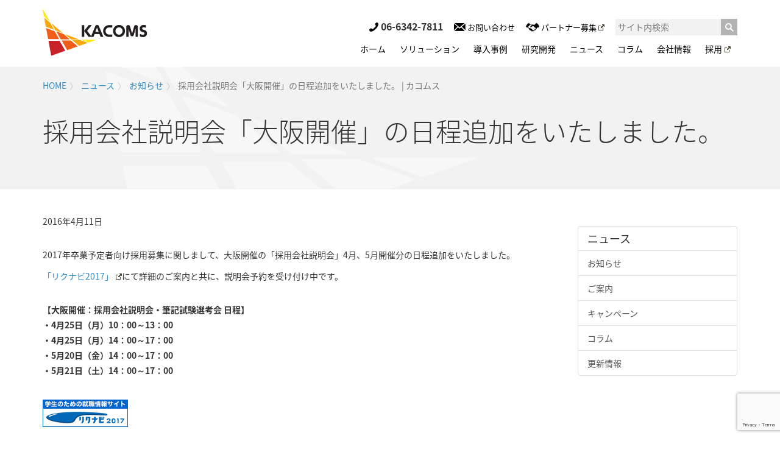

--- FILE ---
content_type: text/html; charset=UTF-8
request_url: https://www.kacoms.co.jp/%E6%8E%A1%E7%94%A8%E4%BC%9A%E7%A4%BE%E8%AA%AC%E6%98%8E%E4%BC%9A%E5%A4%A7%E9%98%AA%E9%96%8B%E5%82%AC%E3%81%AE%E6%97%A5%E7%A8%8B%E8%BF%BD%E5%8A%A0/
body_size: 15026
content:
<!DOCTYPE html>
<html dir="ltr" lang="ja" prefix="og: https://ogp.me/ns#">
<head>
<!-- Google Tag Manager -->
<script>(function(w,d,s,l,i){w[l]=w[l]||[];w[l].push({'gtm.start':
new Date().getTime(),event:'gtm.js'});var f=d.getElementsByTagName(s)[0],
j=d.createElement(s),dl=l!='dataLayer'?'&l='+l:'';j.async=true;j.src=
'https://www.googletagmanager.com/gtm.js?id='+i+dl;f.parentNode.insertBefore(j,f);
})(window,document,'script','dataLayer','GTM-PST2Z7D');</script>
<!-- End Google Tag Manager -->
<meta charset="UTF-8">

		<!-- All in One SEO 4.6.9.1 - aioseo.com -->
		<title>採用会社説明会「大阪開催」の日程追加をいたしました。 | カコムス</title>
		<meta name="description" content="2016年4月11日 2017年卒業予定者向け採用募集に関しまして、大阪開催の「採用会社説明会」4月、5月開催" />
		<meta name="robots" content="max-image-preview:large" />
		<link rel="canonical" href="https://www.kacoms.co.jp/%e6%8e%a1%e7%94%a8%e4%bc%9a%e7%a4%be%e8%aa%ac%e6%98%8e%e4%bc%9a%e5%a4%a7%e9%98%aa%e9%96%8b%e5%82%ac%e3%81%ae%e6%97%a5%e7%a8%8b%e8%bf%bd%e5%8a%a0/" />
		<meta name="generator" content="All in One SEO (AIOSEO) 4.6.9.1" />
		<meta property="og:locale" content="ja_JP" />
		<meta property="og:site_name" content="カコムス |" />
		<meta property="og:type" content="article" />
		<meta property="og:title" content="採用会社説明会「大阪開催」の日程追加をいたしました。 | カコムス" />
		<meta property="og:description" content="2016年4月11日 2017年卒業予定者向け採用募集に関しまして、大阪開催の「採用会社説明会」4月、5月開催" />
		<meta property="og:url" content="https://www.kacoms.co.jp/%e6%8e%a1%e7%94%a8%e4%bc%9a%e7%a4%be%e8%aa%ac%e6%98%8e%e4%bc%9a%e5%a4%a7%e9%98%aa%e9%96%8b%e5%82%ac%e3%81%ae%e6%97%a5%e7%a8%8b%e8%bf%bd%e5%8a%a0/" />
		<meta property="article:published_time" content="2016-04-14T05:01:24+00:00" />
		<meta property="article:modified_time" content="2016-04-27T01:53:20+00:00" />
		<meta name="twitter:card" content="summary" />
		<meta name="twitter:title" content="採用会社説明会「大阪開催」の日程追加をいたしました。 | カコムス" />
		<meta name="twitter:description" content="2016年4月11日 2017年卒業予定者向け採用募集に関しまして、大阪開催の「採用会社説明会」4月、5月開催" />
		<script type="application/ld+json" class="aioseo-schema">
			{"@context":"https:\/\/schema.org","@graph":[{"@type":"BlogPosting","@id":"https:\/\/www.kacoms.co.jp\/%e6%8e%a1%e7%94%a8%e4%bc%9a%e7%a4%be%e8%aa%ac%e6%98%8e%e4%bc%9a%e5%a4%a7%e9%98%aa%e9%96%8b%e5%82%ac%e3%81%ae%e6%97%a5%e7%a8%8b%e8%bf%bd%e5%8a%a0\/#blogposting","name":"\u63a1\u7528\u4f1a\u793e\u8aac\u660e\u4f1a\u300c\u5927\u962a\u958b\u50ac\u300d\u306e\u65e5\u7a0b\u8ffd\u52a0\u3092\u3044\u305f\u3057\u307e\u3057\u305f\u3002 | \u30ab\u30b3\u30e0\u30b9","headline":"\u63a1\u7528\u4f1a\u793e\u8aac\u660e\u4f1a\u300c\u5927\u962a\u958b\u50ac\u300d\u306e\u65e5\u7a0b\u8ffd\u52a0\u3092\u3044\u305f\u3057\u307e\u3057\u305f\u3002","author":{"@id":"https:\/\/www.kacoms.co.jp\/author\/webmaster\/#author"},"publisher":{"@id":"https:\/\/www.kacoms.co.jp\/#organization"},"image":{"@type":"ImageObject","url":"https:\/\/www.kacoms.co.jp\/wp-content\/uploads\/2016\/02\/banner_rikunabi.gif","@id":"https:\/\/www.kacoms.co.jp\/%e6%8e%a1%e7%94%a8%e4%bc%9a%e7%a4%be%e8%aa%ac%e6%98%8e%e4%bc%9a%e5%a4%a7%e9%98%aa%e9%96%8b%e5%82%ac%e3%81%ae%e6%97%a5%e7%a8%8b%e8%bf%bd%e5%8a%a0\/#articleImage","width":140,"height":45},"datePublished":"2016-04-14T14:01:24+09:00","dateModified":"2016-04-27T10:53:20+09:00","inLanguage":"ja","mainEntityOfPage":{"@id":"https:\/\/www.kacoms.co.jp\/%e6%8e%a1%e7%94%a8%e4%bc%9a%e7%a4%be%e8%aa%ac%e6%98%8e%e4%bc%9a%e5%a4%a7%e9%98%aa%e9%96%8b%e5%82%ac%e3%81%ae%e6%97%a5%e7%a8%8b%e8%bf%bd%e5%8a%a0\/#webpage"},"isPartOf":{"@id":"https:\/\/www.kacoms.co.jp\/%e6%8e%a1%e7%94%a8%e4%bc%9a%e7%a4%be%e8%aa%ac%e6%98%8e%e4%bc%9a%e5%a4%a7%e9%98%aa%e9%96%8b%e5%82%ac%e3%81%ae%e6%97%a5%e7%a8%8b%e8%bf%bd%e5%8a%a0\/#webpage"},"articleSection":"\u304a\u77e5\u3089\u305b, \u65b0\u5352\u63a1\u7528\u30cb\u30e5\u30fc\u30b9, \u30cb\u30e5\u30fc\u30b9, \u8aac\u660e\u4f1a, \u63a1\u7528, \u5927\u962a, \u30ea\u30af\u30ca\u30d3"},{"@type":"BreadcrumbList","@id":"https:\/\/www.kacoms.co.jp\/%e6%8e%a1%e7%94%a8%e4%bc%9a%e7%a4%be%e8%aa%ac%e6%98%8e%e4%bc%9a%e5%a4%a7%e9%98%aa%e9%96%8b%e5%82%ac%e3%81%ae%e6%97%a5%e7%a8%8b%e8%bf%bd%e5%8a%a0\/#breadcrumblist","itemListElement":[{"@type":"ListItem","@id":"https:\/\/www.kacoms.co.jp\/#listItem","position":1,"name":"\u5bb6","item":"https:\/\/www.kacoms.co.jp\/","nextItem":"https:\/\/www.kacoms.co.jp\/%e6%8e%a1%e7%94%a8%e4%bc%9a%e7%a4%be%e8%aa%ac%e6%98%8e%e4%bc%9a%e5%a4%a7%e9%98%aa%e9%96%8b%e5%82%ac%e3%81%ae%e6%97%a5%e7%a8%8b%e8%bf%bd%e5%8a%a0\/#listItem"},{"@type":"ListItem","@id":"https:\/\/www.kacoms.co.jp\/%e6%8e%a1%e7%94%a8%e4%bc%9a%e7%a4%be%e8%aa%ac%e6%98%8e%e4%bc%9a%e5%a4%a7%e9%98%aa%e9%96%8b%e5%82%ac%e3%81%ae%e6%97%a5%e7%a8%8b%e8%bf%bd%e5%8a%a0\/#listItem","position":2,"name":"\u63a1\u7528\u4f1a\u793e\u8aac\u660e\u4f1a\u300c\u5927\u962a\u958b\u50ac\u300d\u306e\u65e5\u7a0b\u8ffd\u52a0\u3092\u3044\u305f\u3057\u307e\u3057\u305f\u3002","previousItem":"https:\/\/www.kacoms.co.jp\/#listItem"}]},{"@type":"Organization","@id":"https:\/\/www.kacoms.co.jp\/#organization","name":"\u30ab\u30b3\u30e0\u30b9","url":"https:\/\/www.kacoms.co.jp\/"},{"@type":"Person","@id":"https:\/\/www.kacoms.co.jp\/author\/webmaster\/#author","url":"https:\/\/www.kacoms.co.jp\/author\/webmaster\/","name":"kacoms","image":{"@type":"ImageObject","@id":"https:\/\/www.kacoms.co.jp\/%e6%8e%a1%e7%94%a8%e4%bc%9a%e7%a4%be%e8%aa%ac%e6%98%8e%e4%bc%9a%e5%a4%a7%e9%98%aa%e9%96%8b%e5%82%ac%e3%81%ae%e6%97%a5%e7%a8%8b%e8%bf%bd%e5%8a%a0\/#authorImage","url":"https:\/\/secure.gravatar.com\/avatar\/8802cbc01d10efb691a95324b6f102a0?s=96&d=mm&r=g","width":96,"height":96,"caption":"kacoms"}},{"@type":"WebPage","@id":"https:\/\/www.kacoms.co.jp\/%e6%8e%a1%e7%94%a8%e4%bc%9a%e7%a4%be%e8%aa%ac%e6%98%8e%e4%bc%9a%e5%a4%a7%e9%98%aa%e9%96%8b%e5%82%ac%e3%81%ae%e6%97%a5%e7%a8%8b%e8%bf%bd%e5%8a%a0\/#webpage","url":"https:\/\/www.kacoms.co.jp\/%e6%8e%a1%e7%94%a8%e4%bc%9a%e7%a4%be%e8%aa%ac%e6%98%8e%e4%bc%9a%e5%a4%a7%e9%98%aa%e9%96%8b%e5%82%ac%e3%81%ae%e6%97%a5%e7%a8%8b%e8%bf%bd%e5%8a%a0\/","name":"\u63a1\u7528\u4f1a\u793e\u8aac\u660e\u4f1a\u300c\u5927\u962a\u958b\u50ac\u300d\u306e\u65e5\u7a0b\u8ffd\u52a0\u3092\u3044\u305f\u3057\u307e\u3057\u305f\u3002 | \u30ab\u30b3\u30e0\u30b9","description":"2016\u5e744\u670811\u65e5 2017\u5e74\u5352\u696d\u4e88\u5b9a\u8005\u5411\u3051\u63a1\u7528\u52df\u96c6\u306b\u95a2\u3057\u307e\u3057\u3066\u3001\u5927\u962a\u958b\u50ac\u306e\u300c\u63a1\u7528\u4f1a\u793e\u8aac\u660e\u4f1a\u300d4\u6708\u30015\u6708\u958b\u50ac","inLanguage":"ja","isPartOf":{"@id":"https:\/\/www.kacoms.co.jp\/#website"},"breadcrumb":{"@id":"https:\/\/www.kacoms.co.jp\/%e6%8e%a1%e7%94%a8%e4%bc%9a%e7%a4%be%e8%aa%ac%e6%98%8e%e4%bc%9a%e5%a4%a7%e9%98%aa%e9%96%8b%e5%82%ac%e3%81%ae%e6%97%a5%e7%a8%8b%e8%bf%bd%e5%8a%a0\/#breadcrumblist"},"author":{"@id":"https:\/\/www.kacoms.co.jp\/author\/webmaster\/#author"},"creator":{"@id":"https:\/\/www.kacoms.co.jp\/author\/webmaster\/#author"},"datePublished":"2016-04-14T14:01:24+09:00","dateModified":"2016-04-27T10:53:20+09:00"},{"@type":"WebSite","@id":"https:\/\/www.kacoms.co.jp\/#website","url":"https:\/\/www.kacoms.co.jp\/","name":"\u30ab\u30b3\u30e0\u30b9","inLanguage":"ja","publisher":{"@id":"https:\/\/www.kacoms.co.jp\/#organization"}}]}
		</script>
		<!-- All in One SEO -->

<script type="text/javascript" id="wpp-js" src="https://www.kacoms.co.jp/wp-content/plugins/wordpress-popular-posts/assets/js/wpp.min.js" data-sampling="0" data-sampling-rate="100" data-api-url="https://www.kacoms.co.jp/wp-json/wordpress-popular-posts" data-post-id="2573" data-token="a4296d335e" data-lang="0" data-debug="0"></script>
<script type="text/javascript">
/* <![CDATA[ */
window._wpemojiSettings = {"baseUrl":"https:\/\/s.w.org\/images\/core\/emoji\/15.0.3\/72x72\/","ext":".png","svgUrl":"https:\/\/s.w.org\/images\/core\/emoji\/15.0.3\/svg\/","svgExt":".svg","source":{"concatemoji":"https:\/\/www.kacoms.co.jp\/wp-includes\/js\/wp-emoji-release.min.js?ver=6.6.4"}};
/*! This file is auto-generated */
!function(i,n){var o,s,e;function c(e){try{var t={supportTests:e,timestamp:(new Date).valueOf()};sessionStorage.setItem(o,JSON.stringify(t))}catch(e){}}function p(e,t,n){e.clearRect(0,0,e.canvas.width,e.canvas.height),e.fillText(t,0,0);var t=new Uint32Array(e.getImageData(0,0,e.canvas.width,e.canvas.height).data),r=(e.clearRect(0,0,e.canvas.width,e.canvas.height),e.fillText(n,0,0),new Uint32Array(e.getImageData(0,0,e.canvas.width,e.canvas.height).data));return t.every(function(e,t){return e===r[t]})}function u(e,t,n){switch(t){case"flag":return n(e,"\ud83c\udff3\ufe0f\u200d\u26a7\ufe0f","\ud83c\udff3\ufe0f\u200b\u26a7\ufe0f")?!1:!n(e,"\ud83c\uddfa\ud83c\uddf3","\ud83c\uddfa\u200b\ud83c\uddf3")&&!n(e,"\ud83c\udff4\udb40\udc67\udb40\udc62\udb40\udc65\udb40\udc6e\udb40\udc67\udb40\udc7f","\ud83c\udff4\u200b\udb40\udc67\u200b\udb40\udc62\u200b\udb40\udc65\u200b\udb40\udc6e\u200b\udb40\udc67\u200b\udb40\udc7f");case"emoji":return!n(e,"\ud83d\udc26\u200d\u2b1b","\ud83d\udc26\u200b\u2b1b")}return!1}function f(e,t,n){var r="undefined"!=typeof WorkerGlobalScope&&self instanceof WorkerGlobalScope?new OffscreenCanvas(300,150):i.createElement("canvas"),a=r.getContext("2d",{willReadFrequently:!0}),o=(a.textBaseline="top",a.font="600 32px Arial",{});return e.forEach(function(e){o[e]=t(a,e,n)}),o}function t(e){var t=i.createElement("script");t.src=e,t.defer=!0,i.head.appendChild(t)}"undefined"!=typeof Promise&&(o="wpEmojiSettingsSupports",s=["flag","emoji"],n.supports={everything:!0,everythingExceptFlag:!0},e=new Promise(function(e){i.addEventListener("DOMContentLoaded",e,{once:!0})}),new Promise(function(t){var n=function(){try{var e=JSON.parse(sessionStorage.getItem(o));if("object"==typeof e&&"number"==typeof e.timestamp&&(new Date).valueOf()<e.timestamp+604800&&"object"==typeof e.supportTests)return e.supportTests}catch(e){}return null}();if(!n){if("undefined"!=typeof Worker&&"undefined"!=typeof OffscreenCanvas&&"undefined"!=typeof URL&&URL.createObjectURL&&"undefined"!=typeof Blob)try{var e="postMessage("+f.toString()+"("+[JSON.stringify(s),u.toString(),p.toString()].join(",")+"));",r=new Blob([e],{type:"text/javascript"}),a=new Worker(URL.createObjectURL(r),{name:"wpTestEmojiSupports"});return void(a.onmessage=function(e){c(n=e.data),a.terminate(),t(n)})}catch(e){}c(n=f(s,u,p))}t(n)}).then(function(e){for(var t in e)n.supports[t]=e[t],n.supports.everything=n.supports.everything&&n.supports[t],"flag"!==t&&(n.supports.everythingExceptFlag=n.supports.everythingExceptFlag&&n.supports[t]);n.supports.everythingExceptFlag=n.supports.everythingExceptFlag&&!n.supports.flag,n.DOMReady=!1,n.readyCallback=function(){n.DOMReady=!0}}).then(function(){return e}).then(function(){var e;n.supports.everything||(n.readyCallback(),(e=n.source||{}).concatemoji?t(e.concatemoji):e.wpemoji&&e.twemoji&&(t(e.twemoji),t(e.wpemoji)))}))}((window,document),window._wpemojiSettings);
/* ]]> */
</script>
<style id='wp-emoji-styles-inline-css' type='text/css'>

	img.wp-smiley, img.emoji {
		display: inline !important;
		border: none !important;
		box-shadow: none !important;
		height: 1em !important;
		width: 1em !important;
		margin: 0 0.07em !important;
		vertical-align: -0.1em !important;
		background: none !important;
		padding: 0 !important;
	}
</style>
<link rel='stylesheet' id='wp-block-library-css' href='https://www.kacoms.co.jp/wp-includes/css/dist/block-library/style.min.css?ver=6.6.4' type='text/css' media='all' />
<style id='classic-theme-styles-inline-css' type='text/css'>
/*! This file is auto-generated */
.wp-block-button__link{color:#fff;background-color:#32373c;border-radius:9999px;box-shadow:none;text-decoration:none;padding:calc(.667em + 2px) calc(1.333em + 2px);font-size:1.125em}.wp-block-file__button{background:#32373c;color:#fff;text-decoration:none}
</style>
<style id='global-styles-inline-css' type='text/css'>
:root{--wp--preset--aspect-ratio--square: 1;--wp--preset--aspect-ratio--4-3: 4/3;--wp--preset--aspect-ratio--3-4: 3/4;--wp--preset--aspect-ratio--3-2: 3/2;--wp--preset--aspect-ratio--2-3: 2/3;--wp--preset--aspect-ratio--16-9: 16/9;--wp--preset--aspect-ratio--9-16: 9/16;--wp--preset--color--black: #000000;--wp--preset--color--cyan-bluish-gray: #abb8c3;--wp--preset--color--white: #ffffff;--wp--preset--color--pale-pink: #f78da7;--wp--preset--color--vivid-red: #cf2e2e;--wp--preset--color--luminous-vivid-orange: #ff6900;--wp--preset--color--luminous-vivid-amber: #fcb900;--wp--preset--color--light-green-cyan: #7bdcb5;--wp--preset--color--vivid-green-cyan: #00d084;--wp--preset--color--pale-cyan-blue: #8ed1fc;--wp--preset--color--vivid-cyan-blue: #0693e3;--wp--preset--color--vivid-purple: #9b51e0;--wp--preset--gradient--vivid-cyan-blue-to-vivid-purple: linear-gradient(135deg,rgba(6,147,227,1) 0%,rgb(155,81,224) 100%);--wp--preset--gradient--light-green-cyan-to-vivid-green-cyan: linear-gradient(135deg,rgb(122,220,180) 0%,rgb(0,208,130) 100%);--wp--preset--gradient--luminous-vivid-amber-to-luminous-vivid-orange: linear-gradient(135deg,rgba(252,185,0,1) 0%,rgba(255,105,0,1) 100%);--wp--preset--gradient--luminous-vivid-orange-to-vivid-red: linear-gradient(135deg,rgba(255,105,0,1) 0%,rgb(207,46,46) 100%);--wp--preset--gradient--very-light-gray-to-cyan-bluish-gray: linear-gradient(135deg,rgb(238,238,238) 0%,rgb(169,184,195) 100%);--wp--preset--gradient--cool-to-warm-spectrum: linear-gradient(135deg,rgb(74,234,220) 0%,rgb(151,120,209) 20%,rgb(207,42,186) 40%,rgb(238,44,130) 60%,rgb(251,105,98) 80%,rgb(254,248,76) 100%);--wp--preset--gradient--blush-light-purple: linear-gradient(135deg,rgb(255,206,236) 0%,rgb(152,150,240) 100%);--wp--preset--gradient--blush-bordeaux: linear-gradient(135deg,rgb(254,205,165) 0%,rgb(254,45,45) 50%,rgb(107,0,62) 100%);--wp--preset--gradient--luminous-dusk: linear-gradient(135deg,rgb(255,203,112) 0%,rgb(199,81,192) 50%,rgb(65,88,208) 100%);--wp--preset--gradient--pale-ocean: linear-gradient(135deg,rgb(255,245,203) 0%,rgb(182,227,212) 50%,rgb(51,167,181) 100%);--wp--preset--gradient--electric-grass: linear-gradient(135deg,rgb(202,248,128) 0%,rgb(113,206,126) 100%);--wp--preset--gradient--midnight: linear-gradient(135deg,rgb(2,3,129) 0%,rgb(40,116,252) 100%);--wp--preset--font-size--small: 13px;--wp--preset--font-size--medium: 20px;--wp--preset--font-size--large: 36px;--wp--preset--font-size--x-large: 42px;--wp--preset--spacing--20: 0.44rem;--wp--preset--spacing--30: 0.67rem;--wp--preset--spacing--40: 1rem;--wp--preset--spacing--50: 1.5rem;--wp--preset--spacing--60: 2.25rem;--wp--preset--spacing--70: 3.38rem;--wp--preset--spacing--80: 5.06rem;--wp--preset--shadow--natural: 6px 6px 9px rgba(0, 0, 0, 0.2);--wp--preset--shadow--deep: 12px 12px 50px rgba(0, 0, 0, 0.4);--wp--preset--shadow--sharp: 6px 6px 0px rgba(0, 0, 0, 0.2);--wp--preset--shadow--outlined: 6px 6px 0px -3px rgba(255, 255, 255, 1), 6px 6px rgba(0, 0, 0, 1);--wp--preset--shadow--crisp: 6px 6px 0px rgba(0, 0, 0, 1);}:where(.is-layout-flex){gap: 0.5em;}:where(.is-layout-grid){gap: 0.5em;}body .is-layout-flex{display: flex;}.is-layout-flex{flex-wrap: wrap;align-items: center;}.is-layout-flex > :is(*, div){margin: 0;}body .is-layout-grid{display: grid;}.is-layout-grid > :is(*, div){margin: 0;}:where(.wp-block-columns.is-layout-flex){gap: 2em;}:where(.wp-block-columns.is-layout-grid){gap: 2em;}:where(.wp-block-post-template.is-layout-flex){gap: 1.25em;}:where(.wp-block-post-template.is-layout-grid){gap: 1.25em;}.has-black-color{color: var(--wp--preset--color--black) !important;}.has-cyan-bluish-gray-color{color: var(--wp--preset--color--cyan-bluish-gray) !important;}.has-white-color{color: var(--wp--preset--color--white) !important;}.has-pale-pink-color{color: var(--wp--preset--color--pale-pink) !important;}.has-vivid-red-color{color: var(--wp--preset--color--vivid-red) !important;}.has-luminous-vivid-orange-color{color: var(--wp--preset--color--luminous-vivid-orange) !important;}.has-luminous-vivid-amber-color{color: var(--wp--preset--color--luminous-vivid-amber) !important;}.has-light-green-cyan-color{color: var(--wp--preset--color--light-green-cyan) !important;}.has-vivid-green-cyan-color{color: var(--wp--preset--color--vivid-green-cyan) !important;}.has-pale-cyan-blue-color{color: var(--wp--preset--color--pale-cyan-blue) !important;}.has-vivid-cyan-blue-color{color: var(--wp--preset--color--vivid-cyan-blue) !important;}.has-vivid-purple-color{color: var(--wp--preset--color--vivid-purple) !important;}.has-black-background-color{background-color: var(--wp--preset--color--black) !important;}.has-cyan-bluish-gray-background-color{background-color: var(--wp--preset--color--cyan-bluish-gray) !important;}.has-white-background-color{background-color: var(--wp--preset--color--white) !important;}.has-pale-pink-background-color{background-color: var(--wp--preset--color--pale-pink) !important;}.has-vivid-red-background-color{background-color: var(--wp--preset--color--vivid-red) !important;}.has-luminous-vivid-orange-background-color{background-color: var(--wp--preset--color--luminous-vivid-orange) !important;}.has-luminous-vivid-amber-background-color{background-color: var(--wp--preset--color--luminous-vivid-amber) !important;}.has-light-green-cyan-background-color{background-color: var(--wp--preset--color--light-green-cyan) !important;}.has-vivid-green-cyan-background-color{background-color: var(--wp--preset--color--vivid-green-cyan) !important;}.has-pale-cyan-blue-background-color{background-color: var(--wp--preset--color--pale-cyan-blue) !important;}.has-vivid-cyan-blue-background-color{background-color: var(--wp--preset--color--vivid-cyan-blue) !important;}.has-vivid-purple-background-color{background-color: var(--wp--preset--color--vivid-purple) !important;}.has-black-border-color{border-color: var(--wp--preset--color--black) !important;}.has-cyan-bluish-gray-border-color{border-color: var(--wp--preset--color--cyan-bluish-gray) !important;}.has-white-border-color{border-color: var(--wp--preset--color--white) !important;}.has-pale-pink-border-color{border-color: var(--wp--preset--color--pale-pink) !important;}.has-vivid-red-border-color{border-color: var(--wp--preset--color--vivid-red) !important;}.has-luminous-vivid-orange-border-color{border-color: var(--wp--preset--color--luminous-vivid-orange) !important;}.has-luminous-vivid-amber-border-color{border-color: var(--wp--preset--color--luminous-vivid-amber) !important;}.has-light-green-cyan-border-color{border-color: var(--wp--preset--color--light-green-cyan) !important;}.has-vivid-green-cyan-border-color{border-color: var(--wp--preset--color--vivid-green-cyan) !important;}.has-pale-cyan-blue-border-color{border-color: var(--wp--preset--color--pale-cyan-blue) !important;}.has-vivid-cyan-blue-border-color{border-color: var(--wp--preset--color--vivid-cyan-blue) !important;}.has-vivid-purple-border-color{border-color: var(--wp--preset--color--vivid-purple) !important;}.has-vivid-cyan-blue-to-vivid-purple-gradient-background{background: var(--wp--preset--gradient--vivid-cyan-blue-to-vivid-purple) !important;}.has-light-green-cyan-to-vivid-green-cyan-gradient-background{background: var(--wp--preset--gradient--light-green-cyan-to-vivid-green-cyan) !important;}.has-luminous-vivid-amber-to-luminous-vivid-orange-gradient-background{background: var(--wp--preset--gradient--luminous-vivid-amber-to-luminous-vivid-orange) !important;}.has-luminous-vivid-orange-to-vivid-red-gradient-background{background: var(--wp--preset--gradient--luminous-vivid-orange-to-vivid-red) !important;}.has-very-light-gray-to-cyan-bluish-gray-gradient-background{background: var(--wp--preset--gradient--very-light-gray-to-cyan-bluish-gray) !important;}.has-cool-to-warm-spectrum-gradient-background{background: var(--wp--preset--gradient--cool-to-warm-spectrum) !important;}.has-blush-light-purple-gradient-background{background: var(--wp--preset--gradient--blush-light-purple) !important;}.has-blush-bordeaux-gradient-background{background: var(--wp--preset--gradient--blush-bordeaux) !important;}.has-luminous-dusk-gradient-background{background: var(--wp--preset--gradient--luminous-dusk) !important;}.has-pale-ocean-gradient-background{background: var(--wp--preset--gradient--pale-ocean) !important;}.has-electric-grass-gradient-background{background: var(--wp--preset--gradient--electric-grass) !important;}.has-midnight-gradient-background{background: var(--wp--preset--gradient--midnight) !important;}.has-small-font-size{font-size: var(--wp--preset--font-size--small) !important;}.has-medium-font-size{font-size: var(--wp--preset--font-size--medium) !important;}.has-large-font-size{font-size: var(--wp--preset--font-size--large) !important;}.has-x-large-font-size{font-size: var(--wp--preset--font-size--x-large) !important;}
:where(.wp-block-post-template.is-layout-flex){gap: 1.25em;}:where(.wp-block-post-template.is-layout-grid){gap: 1.25em;}
:where(.wp-block-columns.is-layout-flex){gap: 2em;}:where(.wp-block-columns.is-layout-grid){gap: 2em;}
:root :where(.wp-block-pullquote){font-size: 1.5em;line-height: 1.6;}
</style>
<link rel='stylesheet' id='contact-form-7-css' href='https://www.kacoms.co.jp/wp-content/plugins/contact-form-7/includes/css/styles.css?ver=5.9.8' type='text/css' media='all' />
<link rel='stylesheet' id='url-shortify-css' href='https://www.kacoms.co.jp/wp-content/plugins/url-shortify/lite/dist/styles/url-shortify.css?ver=1.9.2' type='text/css' media='all' />
<link rel='stylesheet' id='wordpress-popular-posts-css-css' href='https://www.kacoms.co.jp/wp-content/plugins/wordpress-popular-posts/assets/css/wpp.css?ver=7.0.1' type='text/css' media='all' />
<link rel='stylesheet' id='wpel-style-css' href='https://www.kacoms.co.jp/wp-content/plugins/wp-external-links/public/css/wpel.css?ver=2.63' type='text/css' media='all' />
<link rel='stylesheet' id='fancybox-css' href='https://www.kacoms.co.jp/wp-content/plugins/easy-fancybox/fancybox/1.5.4/jquery.fancybox.min.css?ver=6.6.4' type='text/css' media='screen' />
<style id='fancybox-inline-css' type='text/css'>
#fancybox-outer{background:#ffffff}#fancybox-content{background:#ffffff;border-color:#ffffff;color:#000000;}#fancybox-title,#fancybox-title-float-main{color:#fff}
</style>
<script type="text/javascript" src="https://www.kacoms.co.jp/wp-includes/js/jquery/jquery.min.js?ver=3.7.1" id="jquery-core-js"></script>
<script type="text/javascript" src="https://www.kacoms.co.jp/wp-includes/js/jquery/jquery-migrate.min.js?ver=3.4.1" id="jquery-migrate-js"></script>
<script type="text/javascript" id="url-shortify-js-extra">
/* <![CDATA[ */
var usParams = {"ajaxurl":"https:\/\/www.kacoms.co.jp\/wp-admin\/admin-ajax.php"};
/* ]]> */
</script>
<script type="text/javascript" src="https://www.kacoms.co.jp/wp-content/plugins/url-shortify/lite/dist/scripts/url-shortify.js?ver=1.9.2" id="url-shortify-js"></script>
<link rel="https://api.w.org/" href="https://www.kacoms.co.jp/wp-json/" /><link rel="alternate" title="JSON" type="application/json" href="https://www.kacoms.co.jp/wp-json/wp/v2/posts/2573" /><link rel="EditURI" type="application/rsd+xml" title="RSD" href="https://www.kacoms.co.jp/xmlrpc.php?rsd" />
<meta name="generator" content="WordPress 6.6.4" />
<link rel='shortlink' href='https://www.kacoms.co.jp/?p=2573' />
<link rel="alternate" title="oEmbed (JSON)" type="application/json+oembed" href="https://www.kacoms.co.jp/wp-json/oembed/1.0/embed?url=https%3A%2F%2Fwww.kacoms.co.jp%2F%25e6%258e%25a1%25e7%2594%25a8%25e4%25bc%259a%25e7%25a4%25be%25e8%25aa%25ac%25e6%2598%258e%25e4%25bc%259a%25e5%25a4%25a7%25e9%2598%25aa%25e9%2596%258b%25e5%2582%25ac%25e3%2581%25ae%25e6%2597%25a5%25e7%25a8%258b%25e8%25bf%25bd%25e5%258a%25a0%2F" />
<link rel="alternate" title="oEmbed (XML)" type="text/xml+oembed" href="https://www.kacoms.co.jp/wp-json/oembed/1.0/embed?url=https%3A%2F%2Fwww.kacoms.co.jp%2F%25e6%258e%25a1%25e7%2594%25a8%25e4%25bc%259a%25e7%25a4%25be%25e8%25aa%25ac%25e6%2598%258e%25e4%25bc%259a%25e5%25a4%25a7%25e9%2598%25aa%25e9%2596%258b%25e5%2582%25ac%25e3%2581%25ae%25e6%2597%25a5%25e7%25a8%258b%25e8%25bf%25bd%25e5%258a%25a0%2F&#038;format=xml" />
            <style id="wpp-loading-animation-styles">@-webkit-keyframes bgslide{from{background-position-x:0}to{background-position-x:-200%}}@keyframes bgslide{from{background-position-x:0}to{background-position-x:-200%}}.wpp-widget-block-placeholder,.wpp-shortcode-placeholder{margin:0 auto;width:60px;height:3px;background:#dd3737;background:linear-gradient(90deg,#dd3737 0%,#571313 10%,#dd3737 100%);background-size:200% auto;border-radius:3px;-webkit-animation:bgslide 1s infinite linear;animation:bgslide 1s infinite linear}</style>
            <link rel='stylesheet' href='https://www.kacoms.co.jp/wp-content/themes/KacomsHpVer01/style.css' type='text/css' media='all' />
<style type="text/css">.broken_link, a.broken_link {
	text-decoration: line-through;
}</style>
<!-- og:image fallback by theme -->
<meta property="og:image" content="https://www.kacoms.co.jp/wp-content/uploads/2026/01/ogp.png" />
<meta name="twitter:image" content="https://www.kacoms.co.jp/wp-content/uploads/2026/01/ogp.png" />
<style>.shorten_url { 
	   padding: 10px 10px 10px 10px ; 
	   border: 1px solid #AAAAAA ; 
	   background-color: #EEEEEE ;
}</style>		<style type="text/css" id="wp-custom-css">
			    .kv-partner {
        background-image: url('/wp-content/uploads/2025/03/partner_bg.jpg');
        background-size: cover;
        background-position: center;
        text-align: center;
        color: white;
    }

    .kvｰcontent {
        background-color: rgba(0, 0, 0, 0.4);
        padding: 40px;
    }

    .button {
        display: inline-block;
        padding: 15px 30px;
        background-color: #F5A628;
        color: white;
        text-decoration: none;
        border-radius: 5px;
        font-size: 1.1em;
        border: 1px solid #F5A628;
    }

    .button:hover {
        text-decoration: none;
        color: #F5A628;
        border: 1px solid #F5A628;
        background-color: #FFF;
    }		</style>
		 
<meta http-equiv="X-UA-Compatible" content="IE=edge"/>
<meta name="viewport" content="width=device-width, initial-scale=1">

<title>カコムス｜システム開発・ソフトウェア開発・クラウドシステム</title>

<link rel="pingback" href="https://www.kacoms.co.jp/xmlrpc.php">
<link rel="shortcut icon" href="https://www.kacoms.co.jp/wp-content/themes/KacomsHpVer01/images/common/favicon.ico" />
<link rel="apple-touch-icon" href="https://www.kacoms.co.jp/wp-content/themes/KacomsHpVer01/images/common/webclip.png">



		<!-- All in One SEO 4.6.9.1 - aioseo.com -->
		<meta name="description" content="2016年4月11日 2017年卒業予定者向け採用募集に関しまして、大阪開催の「採用会社説明会」4月、5月開催" />
		<meta name="robots" content="max-image-preview:large" />
		<link rel="canonical" href="https://www.kacoms.co.jp/%e6%8e%a1%e7%94%a8%e4%bc%9a%e7%a4%be%e8%aa%ac%e6%98%8e%e4%bc%9a%e5%a4%a7%e9%98%aa%e9%96%8b%e5%82%ac%e3%81%ae%e6%97%a5%e7%a8%8b%e8%bf%bd%e5%8a%a0/" />
		<meta name="generator" content="All in One SEO (AIOSEO) 4.6.9.1" />
		<meta property="og:locale" content="ja_JP" />
		<meta property="og:site_name" content="カコムス |" />
		<meta property="og:type" content="article" />
		<meta property="og:title" content="採用会社説明会「大阪開催」の日程追加をいたしました。 | カコムス" />
		<meta property="og:description" content="2016年4月11日 2017年卒業予定者向け採用募集に関しまして、大阪開催の「採用会社説明会」4月、5月開催" />
		<meta property="og:url" content="https://www.kacoms.co.jp/%e6%8e%a1%e7%94%a8%e4%bc%9a%e7%a4%be%e8%aa%ac%e6%98%8e%e4%bc%9a%e5%a4%a7%e9%98%aa%e9%96%8b%e5%82%ac%e3%81%ae%e6%97%a5%e7%a8%8b%e8%bf%bd%e5%8a%a0/" />
		<meta property="article:published_time" content="2016-04-14T05:01:24+00:00" />
		<meta property="article:modified_time" content="2016-04-27T01:53:20+00:00" />
		<meta name="twitter:card" content="summary" />
		<meta name="twitter:title" content="採用会社説明会「大阪開催」の日程追加をいたしました。 | カコムス" />
		<meta name="twitter:description" content="2016年4月11日 2017年卒業予定者向け採用募集に関しまして、大阪開催の「採用会社説明会」4月、5月開催" />
		<script type="application/ld+json" class="aioseo-schema">
			{"@context":"https:\/\/schema.org","@graph":[{"@type":"BlogPosting","@id":"https:\/\/www.kacoms.co.jp\/%e6%8e%a1%e7%94%a8%e4%bc%9a%e7%a4%be%e8%aa%ac%e6%98%8e%e4%bc%9a%e5%a4%a7%e9%98%aa%e9%96%8b%e5%82%ac%e3%81%ae%e6%97%a5%e7%a8%8b%e8%bf%bd%e5%8a%a0\/#blogposting","name":"\u63a1\u7528\u4f1a\u793e\u8aac\u660e\u4f1a\u300c\u5927\u962a\u958b\u50ac\u300d\u306e\u65e5\u7a0b\u8ffd\u52a0\u3092\u3044\u305f\u3057\u307e\u3057\u305f\u3002 | \u30ab\u30b3\u30e0\u30b9","headline":"\u63a1\u7528\u4f1a\u793e\u8aac\u660e\u4f1a\u300c\u5927\u962a\u958b\u50ac\u300d\u306e\u65e5\u7a0b\u8ffd\u52a0\u3092\u3044\u305f\u3057\u307e\u3057\u305f\u3002","author":{"@id":"https:\/\/www.kacoms.co.jp\/author\/webmaster\/#author"},"publisher":{"@id":"https:\/\/www.kacoms.co.jp\/#organization"},"image":{"@type":"ImageObject","url":"https:\/\/www.kacoms.co.jp\/wp-content\/uploads\/2016\/02\/banner_rikunabi.gif","@id":"https:\/\/www.kacoms.co.jp\/%e6%8e%a1%e7%94%a8%e4%bc%9a%e7%a4%be%e8%aa%ac%e6%98%8e%e4%bc%9a%e5%a4%a7%e9%98%aa%e9%96%8b%e5%82%ac%e3%81%ae%e6%97%a5%e7%a8%8b%e8%bf%bd%e5%8a%a0\/#articleImage","width":140,"height":45},"datePublished":"2016-04-14T14:01:24+09:00","dateModified":"2016-04-27T10:53:20+09:00","inLanguage":"ja","mainEntityOfPage":{"@id":"https:\/\/www.kacoms.co.jp\/%e6%8e%a1%e7%94%a8%e4%bc%9a%e7%a4%be%e8%aa%ac%e6%98%8e%e4%bc%9a%e5%a4%a7%e9%98%aa%e9%96%8b%e5%82%ac%e3%81%ae%e6%97%a5%e7%a8%8b%e8%bf%bd%e5%8a%a0\/#webpage"},"isPartOf":{"@id":"https:\/\/www.kacoms.co.jp\/%e6%8e%a1%e7%94%a8%e4%bc%9a%e7%a4%be%e8%aa%ac%e6%98%8e%e4%bc%9a%e5%a4%a7%e9%98%aa%e9%96%8b%e5%82%ac%e3%81%ae%e6%97%a5%e7%a8%8b%e8%bf%bd%e5%8a%a0\/#webpage"},"articleSection":"\u304a\u77e5\u3089\u305b, \u65b0\u5352\u63a1\u7528\u30cb\u30e5\u30fc\u30b9, \u30cb\u30e5\u30fc\u30b9, \u8aac\u660e\u4f1a, \u63a1\u7528, \u5927\u962a, \u30ea\u30af\u30ca\u30d3"},{"@type":"BreadcrumbList","@id":"https:\/\/www.kacoms.co.jp\/%e6%8e%a1%e7%94%a8%e4%bc%9a%e7%a4%be%e8%aa%ac%e6%98%8e%e4%bc%9a%e5%a4%a7%e9%98%aa%e9%96%8b%e5%82%ac%e3%81%ae%e6%97%a5%e7%a8%8b%e8%bf%bd%e5%8a%a0\/#breadcrumblist","itemListElement":[{"@type":"ListItem","@id":"https:\/\/www.kacoms.co.jp\/#listItem","position":1,"name":"\u5bb6","item":"https:\/\/www.kacoms.co.jp\/","nextItem":"https:\/\/www.kacoms.co.jp\/%e6%8e%a1%e7%94%a8%e4%bc%9a%e7%a4%be%e8%aa%ac%e6%98%8e%e4%bc%9a%e5%a4%a7%e9%98%aa%e9%96%8b%e5%82%ac%e3%81%ae%e6%97%a5%e7%a8%8b%e8%bf%bd%e5%8a%a0\/#listItem"},{"@type":"ListItem","@id":"https:\/\/www.kacoms.co.jp\/%e6%8e%a1%e7%94%a8%e4%bc%9a%e7%a4%be%e8%aa%ac%e6%98%8e%e4%bc%9a%e5%a4%a7%e9%98%aa%e9%96%8b%e5%82%ac%e3%81%ae%e6%97%a5%e7%a8%8b%e8%bf%bd%e5%8a%a0\/#listItem","position":2,"name":"\u63a1\u7528\u4f1a\u793e\u8aac\u660e\u4f1a\u300c\u5927\u962a\u958b\u50ac\u300d\u306e\u65e5\u7a0b\u8ffd\u52a0\u3092\u3044\u305f\u3057\u307e\u3057\u305f\u3002","previousItem":"https:\/\/www.kacoms.co.jp\/#listItem"}]},{"@type":"Organization","@id":"https:\/\/www.kacoms.co.jp\/#organization","name":"\u30ab\u30b3\u30e0\u30b9","url":"https:\/\/www.kacoms.co.jp\/"},{"@type":"Person","@id":"https:\/\/www.kacoms.co.jp\/author\/webmaster\/#author","url":"https:\/\/www.kacoms.co.jp\/author\/webmaster\/","name":"kacoms","image":{"@type":"ImageObject","@id":"https:\/\/www.kacoms.co.jp\/%e6%8e%a1%e7%94%a8%e4%bc%9a%e7%a4%be%e8%aa%ac%e6%98%8e%e4%bc%9a%e5%a4%a7%e9%98%aa%e9%96%8b%e5%82%ac%e3%81%ae%e6%97%a5%e7%a8%8b%e8%bf%bd%e5%8a%a0\/#authorImage","url":"https:\/\/secure.gravatar.com\/avatar\/8802cbc01d10efb691a95324b6f102a0?s=96&d=mm&r=g","width":96,"height":96,"caption":"kacoms"}},{"@type":"WebPage","@id":"https:\/\/www.kacoms.co.jp\/%e6%8e%a1%e7%94%a8%e4%bc%9a%e7%a4%be%e8%aa%ac%e6%98%8e%e4%bc%9a%e5%a4%a7%e9%98%aa%e9%96%8b%e5%82%ac%e3%81%ae%e6%97%a5%e7%a8%8b%e8%bf%bd%e5%8a%a0\/#webpage","url":"https:\/\/www.kacoms.co.jp\/%e6%8e%a1%e7%94%a8%e4%bc%9a%e7%a4%be%e8%aa%ac%e6%98%8e%e4%bc%9a%e5%a4%a7%e9%98%aa%e9%96%8b%e5%82%ac%e3%81%ae%e6%97%a5%e7%a8%8b%e8%bf%bd%e5%8a%a0\/","name":"\u63a1\u7528\u4f1a\u793e\u8aac\u660e\u4f1a\u300c\u5927\u962a\u958b\u50ac\u300d\u306e\u65e5\u7a0b\u8ffd\u52a0\u3092\u3044\u305f\u3057\u307e\u3057\u305f\u3002 | \u30ab\u30b3\u30e0\u30b9","description":"2016\u5e744\u670811\u65e5 2017\u5e74\u5352\u696d\u4e88\u5b9a\u8005\u5411\u3051\u63a1\u7528\u52df\u96c6\u306b\u95a2\u3057\u307e\u3057\u3066\u3001\u5927\u962a\u958b\u50ac\u306e\u300c\u63a1\u7528\u4f1a\u793e\u8aac\u660e\u4f1a\u300d4\u6708\u30015\u6708\u958b\u50ac","inLanguage":"ja","isPartOf":{"@id":"https:\/\/www.kacoms.co.jp\/#website"},"breadcrumb":{"@id":"https:\/\/www.kacoms.co.jp\/%e6%8e%a1%e7%94%a8%e4%bc%9a%e7%a4%be%e8%aa%ac%e6%98%8e%e4%bc%9a%e5%a4%a7%e9%98%aa%e9%96%8b%e5%82%ac%e3%81%ae%e6%97%a5%e7%a8%8b%e8%bf%bd%e5%8a%a0\/#breadcrumblist"},"author":{"@id":"https:\/\/www.kacoms.co.jp\/author\/webmaster\/#author"},"creator":{"@id":"https:\/\/www.kacoms.co.jp\/author\/webmaster\/#author"},"datePublished":"2016-04-14T14:01:24+09:00","dateModified":"2016-04-27T10:53:20+09:00"},{"@type":"WebSite","@id":"https:\/\/www.kacoms.co.jp\/#website","url":"https:\/\/www.kacoms.co.jp\/","name":"\u30ab\u30b3\u30e0\u30b9","inLanguage":"ja","publisher":{"@id":"https:\/\/www.kacoms.co.jp\/#organization"}}]}
		</script>
		<!-- All in One SEO -->

<script type="text/javascript" id="wpp-js" src="https://www.kacoms.co.jp/wp-content/plugins/wordpress-popular-posts/assets/js/wpp.min.js" data-sampling="0" data-sampling-rate="100" data-api-url="https://www.kacoms.co.jp/wp-json/wordpress-popular-posts" data-post-id="2573" data-token="a4296d335e" data-lang="0" data-debug="0"></script>
<link rel="https://api.w.org/" href="https://www.kacoms.co.jp/wp-json/" /><link rel="alternate" title="JSON" type="application/json" href="https://www.kacoms.co.jp/wp-json/wp/v2/posts/2573" /><link rel="EditURI" type="application/rsd+xml" title="RSD" href="https://www.kacoms.co.jp/xmlrpc.php?rsd" />
<meta name="generator" content="WordPress 6.6.4" />
<link rel='shortlink' href='https://www.kacoms.co.jp/?p=2573' />
<link rel="alternate" title="oEmbed (JSON)" type="application/json+oembed" href="https://www.kacoms.co.jp/wp-json/oembed/1.0/embed?url=https%3A%2F%2Fwww.kacoms.co.jp%2F%25e6%258e%25a1%25e7%2594%25a8%25e4%25bc%259a%25e7%25a4%25be%25e8%25aa%25ac%25e6%2598%258e%25e4%25bc%259a%25e5%25a4%25a7%25e9%2598%25aa%25e9%2596%258b%25e5%2582%25ac%25e3%2581%25ae%25e6%2597%25a5%25e7%25a8%258b%25e8%25bf%25bd%25e5%258a%25a0%2F" />
<link rel="alternate" title="oEmbed (XML)" type="text/xml+oembed" href="https://www.kacoms.co.jp/wp-json/oembed/1.0/embed?url=https%3A%2F%2Fwww.kacoms.co.jp%2F%25e6%258e%25a1%25e7%2594%25a8%25e4%25bc%259a%25e7%25a4%25be%25e8%25aa%25ac%25e6%2598%258e%25e4%25bc%259a%25e5%25a4%25a7%25e9%2598%25aa%25e9%2596%258b%25e5%2582%25ac%25e3%2581%25ae%25e6%2597%25a5%25e7%25a8%258b%25e8%25bf%25bd%25e5%258a%25a0%2F&#038;format=xml" />
            <style id="wpp-loading-animation-styles">@-webkit-keyframes bgslide{from{background-position-x:0}to{background-position-x:-200%}}@keyframes bgslide{from{background-position-x:0}to{background-position-x:-200%}}.wpp-widget-block-placeholder,.wpp-shortcode-placeholder{margin:0 auto;width:60px;height:3px;background:#dd3737;background:linear-gradient(90deg,#dd3737 0%,#571313 10%,#dd3737 100%);background-size:200% auto;border-radius:3px;-webkit-animation:bgslide 1s infinite linear;animation:bgslide 1s infinite linear}</style>
            <link rel='stylesheet' href='https://www.kacoms.co.jp/wp-content/themes/KacomsHpVer01/style.css' type='text/css' media='all' />
<style type="text/css">.broken_link, a.broken_link {
	text-decoration: line-through;
}</style><style>.shorten_url { 
	   padding: 10px 10px 10px 10px ; 
	   border: 1px solid #AAAAAA ; 
	   background-color: #EEEEEE ;
}</style>		<style type="text/css" id="wp-custom-css">
			    .kv-partner {
        background-image: url('/wp-content/uploads/2025/03/partner_bg.jpg');
        background-size: cover;
        background-position: center;
        text-align: center;
        color: white;
    }

    .kvｰcontent {
        background-color: rgba(0, 0, 0, 0.4);
        padding: 40px;
    }

    .button {
        display: inline-block;
        padding: 15px 30px;
        background-color: #F5A628;
        color: white;
        text-decoration: none;
        border-radius: 5px;
        font-size: 1.1em;
        border: 1px solid #F5A628;
    }

    .button:hover {
        text-decoration: none;
        color: #F5A628;
        border: 1px solid #F5A628;
        background-color: #FFF;
    }		</style>
		
<link href="https://www.kacoms.co.jp/wp-content/themes/KacomsHpVer01/css/bootstrap.css" rel="stylesheet">
<link href="https://www.kacoms.co.jp/wp-content/themes/KacomsHpVer01/css/bootstrap-theme.css" rel="stylesheet">
<link href="https://www.kacoms.co.jp/wp-content/themes/KacomsHpVer01/css/flexslider.css" rel="stylesheet">
<link href="https://www.kacoms.co.jp/wp-content/themes/KacomsHpVer01/css/lp-style.css" rel="stylesheet">


<script type="text/javascript" src="https://www.kacoms.co.jp/wp-content/themes/KacomsHpVer01/js/slick.min.js"></script>
<link rel="stylesheet" href="https://www.kacoms.co.jp/wp-content/themes/KacomsHpVer01/js/slick.css">
<link rel="stylesheet" href="https://www.kacoms.co.jp/wp-content/themes/KacomsHpVer01/js/slick-theme.css">
<link href="https://use.fontawesome.com/releases/v5.6.1/css/all.css" rel="stylesheet">

<!-- Global site tag (gtag.js) - Google AdWords: 798949553 -->
<script async src="https://www.googletagmanager.com/gtag/js?id=AW-798949553"></script>
<script>
  window.dataLayer = window.dataLayer || [];
  function gtag(){dataLayer.push(arguments);}
  gtag('js', new Date());

  gtag('config', 'AW-798949553');
</script>
<!-- Event snippet for フォームへの遷移回数 conversion page
In your html page, add the snippet and call gtag_report_conversion when someone clicks on the chosen link or button. -->
<script>
function gtag_report_conversion(url) {
  var callback = function () {
    if (typeof(url) != 'undefined') {
      window.location = url;
    }
  };
  gtag('event', 'conversion', {
      'send_to': 'AW-798949553/KN2hCJ_gqYUBELGB_PwC',
      'event_callback': callback
  });
  return false;
}
</script>

<!-- Facebook Pixel Code -->
<script>
!function(f,b,e,v,n,t,s)
{if(f.fbq)return;n=f.fbq=function(){n.callMethod?
n.callMethod.apply(n,arguments):n.queue.push(arguments)};
if(!f._fbq)f._fbq=n;n.push=n;n.loaded=!0;n.version='2.0';
n.queue=[];t=b.createElement(e);t.async=!0;
t.src=v;s=b.getElementsByTagName(e)[0];
s.parentNode.insertBefore(t,s)}(window,document,'script',
'https://connect.facebook.net/en_US/fbevents.js');

fbq('init', '298870865061753');
fbq('track', 'PageView');
</script>
<noscript>
<img height="1" width="1"
src="https://www.facebook.com/tr?id=298870865061753&ev=PageView
&noscript=1"/>
</noscript>
<!-- End Facebook Pixel Code -->

</head>
<!-- -->

<body class="post-template-default single single-post postid-2573 single-format-standard second"><a name="PageTop" id="PageTop"></a>
<!-- Google Tag Manager (noscript) -->
<noscript><iframe src="https://www.googletagmanager.com/ns.html?id=GTM-PST2Z7D"
height="0" width="0" style="display:none;visibility:hidden"></iframe></noscript>
<!-- End Google Tag Manager (noscript) -->

<!--===============================▽ Google Adwords ▽===========================-->

<!-- 以下googleリマーケティング-->
 <script type="text/javascript">
 /* <![CDATA[ */
 var google_conversion_id = 954180514;
 var google_custom_params = window.google_tag_params;
 var google_remarketing_only = true;
 /* ]]> */
 </script>
 <script type="text/javascript" src="//www.googleadservices.com/pagead/conversion.js">
 </script>
 <noscript>
 <div style="display:inline;">
 <img height="1" width="1" style="border-style:none;" alt="" src="//googleads.g.doubleclick.net/pagead/viewthroughconversion/954180514/?guid=ON&script=0"/>
 </div>
 </noscript>
 <!-- 以上googleリマーケティング-->

<!--===============================▽ 共通ヘッダー ▽===============================-->
	
	<header>
		<div id="menuBtn">
			<div>
				<span class="line1"></span>
				<span class="line2"></span>
				<span class="line3"></span>
				menu
			</div>
		</div>
		<div id="headNav">
			<div id="headTop">
				<div class="container">
					<p id="corporateLogo">
						<a href="https://www.kacoms.co.jp/" rel="home" data-wpel-link="internal">
							<img src="https://www.kacoms.co.jp/wp-content/themes/KacomsHpVer01/images/common/corporate_logo_pic.png" width="172" height="77" alt="カコムス株式会社"/>
						</a>
					</p>
					<div id="toggleNav">
						<nav id="mainNav">
							<ul id="mainNavList" class="mdd_lv1">
								<li>
									<a href="https://www.kacoms.co.jp/" class="single" data-wpel-link="internal">ホーム</a>
								</li>
								<li class="solution">
									<a href="https://www.kacoms.co.jp/solution/" data-wpel-link="internal">ソリューション</a>
									<div class="mdd_lv2">
										<a href="https://www.kacoms.co.jp/solution/" class="head" data-wpel-link="internal">ソリューション</a>
																				<ul>
										<li class="page_item page-item-14036 page_item_has_children"><a href="https://www.kacoms.co.jp/solution/service/" data-wpel-link="internal">サービス・ソリューション</a>
<ul class='children'>
	<li class="page_item page-item-23066 page_item_has_children"><a href="https://www.kacoms.co.jp/solution/service/microsoft-solution/" data-wpel-link="internal">Microsoft ソリューション</a>
	<ul class='children'>
		<li class="page_item page-item-14034"><a href="https://www.kacoms.co.jp/solution/service/microsoft-solution/365-construction/" data-wpel-link="internal">Microsoft 365 構築支援サービス</a></li>
		<li class="page_item page-item-14062"><a href="https://www.kacoms.co.jp/solution/service/microsoft-solution/365-training-2/" data-wpel-link="internal">Microsoft 365 / Power Platform 研修サービス</a></li>
		<li class="page_item page-item-20737"><a href="https://www.kacoms.co.jp/solution/service/microsoft-solution/microsoft365-first-takeoff-pack/" data-wpel-link="internal">Microsoft 365 自社運用支援サービス &#8211; ファーストテイクオフパック &#8211;</a></li>
		<li class="page_item page-item-37022"><a href="https://www.kacoms.co.jp/solution/service/microsoft-solution/copilot/" data-wpel-link="internal">生成AI導入支援サービス（Copilot / Copilot Studio）</a></li>
		<li class="page_item page-item-36664"><a href="https://www.kacoms.co.jp/solution/service/microsoft-solution/sharepoint-online/" data-wpel-link="internal">SharePoint Online 導入支援サービス</a></li>
		<li class="page_item page-item-24508"><a href="https://www.kacoms.co.jp/solution/service/microsoft-solution/365-idaas/" data-wpel-link="internal">クラウド型統合認証基盤構築支援サービス</a></li>
		<li class="page_item page-item-24504"><a href="https://www.kacoms.co.jp/solution/service/microsoft-solution/365-security/" data-wpel-link="internal">Microsoft 365 セキュリティ導入支援サービス</a></li>
		<li class="page_item page-item-37245"><a href="https://www.kacoms.co.jp/solution/service/microsoft-solution/microsoft-security-adviser/" data-wpel-link="internal">Microsoft セキュリティ設計アドバイザリー支援サービス</a></li>
		<li class="page_item page-item-24807"><a href="https://www.kacoms.co.jp/solution/service/microsoft-solution/365-appli-support/" data-wpel-link="internal">Microsoft 365 運用保守支援サービス</a></li>
		<li class="page_item page-item-33465"><a href="https://www.kacoms.co.jp/solution/service/microsoft-solution/microsoft-intune/" data-wpel-link="internal">Microsoft Intune導入支援サービス</a></li>
		<li class="page_item page-item-34398"><a href="https://www.kacoms.co.jp/solution/service/microsoft-solution/wsus/" data-wpel-link="internal">クラウドベースの更新管理基盤構築支援サービス<br>（WSUS移行支援サービス）</a></li>
		<li class="page_item page-item-23074"><a href="https://www.kacoms.co.jp/solution/service/microsoft-solution/power-platform/" data-wpel-link="internal">Power Platform 導入支援サービス</a></li>
		<li class="page_item page-item-14020"><a href="https://www.kacoms.co.jp/solution/service/microsoft-solution/power-bi/" data-wpel-link="internal">Power BI® 導入支援サービス</a></li>
		<li class="page_item page-item-20835"><a href="https://www.kacoms.co.jp/solution/service/microsoft-solution/data-analysis-platform/" data-wpel-link="internal">データ分析基盤導入サービス</a></li>
		<li class="page_item page-item-14071"><a href="https://www.kacoms.co.jp/solution/service/microsoft-solution/cloud/" data-wpel-link="internal">クラウド構築支援サービス</a></li>
		<li class="page_item page-item-17881"><a href="https://www.kacoms.co.jp/solution/service/microsoft-solution/azure/" data-wpel-link="internal">Microsoft Azure構築支援サービス</a></li>
		<li class="page_item page-item-28301"><a href="https://www.kacoms.co.jp/solution/service/microsoft-solution/azure-files/" data-wpel-link="internal">Azure Files導入・移行支援サービス</a></li>
		<li class="page_item page-item-19913"><a href="https://www.kacoms.co.jp/solution/service/microsoft-solution/azure-virtual-desktop/" data-wpel-link="internal">Azure Virtual Desktop</a></li>
		<li class="page_item page-item-22185"><a href="https://www.kacoms.co.jp/solution/service/microsoft-solution/azure-openai/" data-wpel-link="internal">Azure OpenAI 導入支援サービス</a></li>
	</ul>
</li>
	<li class="page_item page-item-8650 page_item_has_children"><a href="https://www.kacoms.co.jp/solution/service/consulting/" data-wpel-link="internal">コンサルティングサービス</a>
	<ul class='children'>
		<li class="page_item page-item-15466"><a href="https://www.kacoms.co.jp/solution/service/consulting/it-consulting/" data-wpel-link="internal">ITコンサルティング</a></li>
	</ul>
</li>
	<li class="page_item page-item-19056"><a href="https://www.kacoms.co.jp/solution/service/information-system/" data-wpel-link="internal">情報システム支援サービス</a></li>
</ul>
</li>
<li class="page_item page-item-13989 page_item_has_children"><a href="https://www.kacoms.co.jp/solution/package/" data-wpel-link="internal">パッケージソリューション</a>
<ul class='children'>
	<li class="page_item page-item-23629 page_item_has_children"><a href="https://www.kacoms.co.jp/solution/package/bespice/" data-wpel-link="internal">BeSpice®</a>
	<ul class='children'>
		<li class="page_item page-item-13453 page_item_has_children"><a href="https://www.kacoms.co.jp/solution/package/bespice/erp/" data-wpel-link="internal">基幹業務　ERP</a>
		<ul class='children'>
			<li class="page_item page-item-13998"><a href="https://www.kacoms.co.jp/solution/package/bespice/erp/idempiere/" data-wpel-link="internal">BeSpice®DecERP</a></li>
		</ul>
</li>
		<li class="page_item page-item-23631 page_item_has_children"><a href="https://www.kacoms.co.jp/solution/package/bespice/efficiency/" data-wpel-link="internal">業務効率化</a>
		<ul class='children'>
			<li class="page_item page-item-22921"><a href="https://www.kacoms.co.jp/solution/package/bespice/efficiency/flowplus/" data-wpel-link="internal">BeSpice®FLOW+</a></li>
			<li class="page_item page-item-13902"><a href="https://www.kacoms.co.jp/solution/package/bespice/efficiency/payslip/" data-wpel-link="internal">BeSpice®Payslip</a></li>
		</ul>
</li>
	</ul>
</li>
	<li class="page_item page-item-14009 page_item_has_children"><a href="https://www.kacoms.co.jp/solution/package/efficiency/" data-wpel-link="internal">業務効率化</a>
	<ul class='children'>
		<li class="page_item page-item-14083"><a href="https://www.kacoms.co.jp/solution/package/efficiency/office365/" data-wpel-link="internal">Office365®</a></li>
		<li class="page_item page-item-21378"><a href="https://www.kacoms.co.jp/solution/package/efficiency/365view/" data-wpel-link="internal">365 View</a></li>
		<li class="page_item page-item-16722"><a href="https://www.kacoms.co.jp/solution/package/efficiency/winactor/" data-wpel-link="internal">WinActor®</a></li>
		<li class="page_item page-item-18375"><a href="https://www.kacoms.co.jp/solution/package/efficiency/asteriawarp/" data-wpel-link="internal">ASTERIA Warp</a></li>
		<li class="page_item page-item-85"><a href="https://www.kacoms.co.jp/solution/package/efficiency/openapproval/" data-wpel-link="internal">OpenApproval®ジェネリック版</a></li>
		<li class="page_item page-item-20195"><a href="https://www.kacoms.co.jp/solution/package/efficiency/bizforecast/" data-wpel-link="internal">BizForecast®</a></li>
		<li class="page_item page-item-14160"><a href="https://www.kacoms.co.jp/solution/package/efficiency/tascale/" data-wpel-link="internal">タスカレ</a></li>
		<li class="page_item page-item-14165"><a href="https://www.kacoms.co.jp/solution/package/efficiency/neo/" data-wpel-link="internal">ユニオンエクスプレス　ネオ</a></li>
		<li class="page_item page-item-14167"><a href="https://www.kacoms.co.jp/solution/package/efficiency/kyoyukun/" data-wpel-link="internal">共有くん</a></li>
	</ul>
</li>
	<li class="page_item page-item-14012 page_item_has_children"><a href="https://www.kacoms.co.jp/solution/package/plm/" data-wpel-link="internal">製品ライフサイクル管理　PLM</a>
	<ul class='children'>
		<li class="page_item page-item-14029"><a href="https://www.kacoms.co.jp/solution/package/plm/aras-innovator/" data-wpel-link="internal">Aras Innovator®</a></li>
	</ul>
</li>
</ul>
</li>
<li class="page_item page-item-14047 page_item_has_children"><a href="https://www.kacoms.co.jp/solution/visual/" data-wpel-link="internal">ビジュアルソリューション</a>
<ul class='children'>
	<li class="page_item page-item-22839"><a href="https://www.kacoms.co.jp/solution/visual/d-planner/" data-wpel-link="internal">D-Planner®</a></li>
	<li class="page_item page-item-17098"><a href="https://www.kacoms.co.jp/solution/visual/vr_exhibition/" data-wpel-link="internal">バーチャル展示会プラットフォーム「VRmillion」</a></li>
	<li class="page_item page-item-14052"><a href="https://www.kacoms.co.jp/solution/visual/waiwai/" data-wpel-link="internal">わいわいモーション</a></li>
</ul>
</li>
<li class="page_item page-item-13980 page_item_has_children"><a href="https://www.kacoms.co.jp/solution/system-integration/" data-wpel-link="internal">システムインテグレーション</a>
<ul class='children'>
	<li class="page_item page-item-93"><a href="https://www.kacoms.co.jp/solution/system-integration/contract/" data-wpel-link="internal">システム受託開発</a></li>
	<li class="page_item page-item-105"><a href="https://www.kacoms.co.jp/solution/system-integration/peration-maintenance/" data-wpel-link="internal">システム運用・保守</a></li>
	<li class="page_item page-item-5163 page_item_has_children"><a href="https://www.kacoms.co.jp/solution/system-integration/it/" data-wpel-link="internal">ITインフラ構築</a>
	<ul class='children'>
		<li class="page_item page-item-14065"><a href="https://www.kacoms.co.jp/solution/system-integration/it/construction/" data-wpel-link="internal">ITインフラ構築サービス</a></li>
		<li class="page_item page-item-14068"><a href="https://www.kacoms.co.jp/solution/system-integration/it/operation/" data-wpel-link="internal">ITインフラ運用サービス</a></li>
		<li class="page_item page-item-13991"><a href="https://www.kacoms.co.jp/solution/system-integration/it/kitting/" data-wpel-link="internal">キッティングサービス</a></li>
		<li class="page_item page-item-14076"><a href="https://www.kacoms.co.jp/solution/system-integration/it/security/" data-wpel-link="internal">情報セキュリティサービス</a></li>
	</ul>
</li>
	<li class="page_item page-item-14079"><a href="https://www.kacoms.co.jp/solution/system-integration/cad-cae/" data-wpel-link="internal">CAD/CAE技術支援</a></li>
</ul>
</li>
										</ul>
																			</div>
								</li>
								<li class="example">
									<a href="https://www.kacoms.co.jp/case/" class="single" data-wpel-link="internal">導入事例</a>
								</li>
								<li class="rd">
									<a href="https://www.kacoms.co.jp/rd/" data-wpel-link="internal">研究開発</a>
									<div class="mdd_lv2">
										<a href="https://www.kacoms.co.jp/rd/" class="head" data-wpel-link="internal">研究開発</a>
																				<ul>
										<li class="page_item page-item-20796"><a href="https://www.kacoms.co.jp/rd/spatial-analysis/" data-wpel-link="internal">空間分析・画像解析</a></li>
<li class="page_item page-item-15571"><a href="https://www.kacoms.co.jp/rd/hololens/" data-wpel-link="internal">HoloLens</a></li>
<li class="page_item page-item-16095"><a href="https://www.kacoms.co.jp/rd/create_3d_model/" data-wpel-link="internal">３Ｄモデル作成(フォトグラメトリ)</a></li>
<li class="page_item page-item-16897"><a href="https://www.kacoms.co.jp/rd/webar/" data-wpel-link="internal">WebAR開発</a></li>
<li class="page_item page-item-17808"><a href="https://www.kacoms.co.jp/rd/non-gps-routeguide/" data-wpel-link="internal">GPS不要のルート案内ARアプリ</a></li>
<li class="page_item page-item-19647"><a href="https://www.kacoms.co.jp/rd/smartbooking/" data-wpel-link="internal">スマート会議予約ソリューション</a></li>
<li class="page_item page-item-16050"><a href="https://www.kacoms.co.jp/rd/remoglass/" data-wpel-link="internal">RemoGlass</a></li>
										</ul>
																			</div>
								</li>
								<li>
									<a href="https://www.kacoms.co.jp/news/" class="single" data-wpel-link="internal">ニュース</a>
								</li>
								<li>
									<a href="https://www.kacoms.co.jp/news/columns/" class="single" data-wpel-link="internal">コラム</a>
								</li>
								<li>
									<a href="https://www.kacoms.co.jp/company/" data-wpel-link="internal">会社情報</a>
									<div class="mdd_lv2">
										<a href="https://www.kacoms.co.jp/company/" data-wpel-link="internal">会社情報</a>
										<dl>
											<dt><a href="https://www.kacoms.co.jp/company/information/" data-wpel-link="internal">企業情報</a></dt>
												<dd><a href="https://www.kacoms.co.jp/company/information/profile/" data-wpel-link="internal">会社概要</a></dd>
												<dd><a href="https://www.kacoms.co.jp/company/information/vision/" data-wpel-link="internal">経営理念・ビジョン</a></dd>
												<dd><a href="https://www.kacoms.co.jp/company/information/message/" data-wpel-link="internal">社長挨拶</a></dd>
												<dd><a href="https://www.kacoms.co.jp/company/information/history/" data-wpel-link="internal">沿革</a></dd>
												<dd><a href="https://www.kacoms.co.jp/company/information/access/" data-wpel-link="internal">アクセス</a></dd>
											<dt><a href="https://www.kacoms-hd.co.jp/initiatives/certifications/" target="_blank" data-wpel-link="external" rel="nofollow external noopener noreferrer" class="wpel-icon-right">技術向上の取り組み<span class="wpel-icon wpel-image wpel-icon-3"></span></a></dt>
											<dt><a href="https://www.kacoms.co.jp/company/quality/" data-wpel-link="internal">品質への取り組み</a></dt>
											<dt><a href="https://www.kacoms.co.jp/company/security/" data-wpel-link="internal">情報セキュリティへの取り組み</a></dt>
											<dt><a href="https://www.kacoms.co.jp/company/privacy/" data-wpel-link="internal">個人情報保護への取り組み</a></dt>
											<dt><a href="https://www.kacoms.co.jp/company/innovation/" data-wpel-link="internal">イノベーションへの取り組み</a></dt>
												<dd><a href="https://www.kacoms.co.jp/company/innovation/office/" data-wpel-link="internal">先進的オフィス作り</a></dd>
												<dd><a href="https://www.kacoms.co.jp/company/innovation/work-style/" data-wpel-link="internal">働き方改革</a></dd>
												<dd><a href="https://www.kacoms.co.jp/company/innovation/communication/" data-wpel-link="internal">コミュニケーション活性化</a></dd>
											<dt><a href="https://www.kacoms.co.jp/company/csr-policy/" data-wpel-link="internal">CSR方針　－私たちの約束－</a></dt>
											<dt><a href="https://www.kacoms-hd.co.jp/initiatives/sdgs/" target="_blank" data-wpel-link="external" rel="nofollow external noopener noreferrer" class="wpel-icon-right">SDGsへの取り組み<span class="wpel-icon wpel-image wpel-icon-3"></span></a></dt>
										</dl>
									</div>
								</li>
								<li>
									<a href="https://www.kacoms-hd.co.jp/recruit/" target="_blank" data-wpel-link="external" rel="nofollow external noopener noreferrer" class="wpel-icon-right">採用<span class="wpel-icon wpel-image wpel-icon-3"></span></a>
								</li>
							<!-- /#mainNavList -->
							</ul>
						<!-- /#mainNav -->
						</nav>
						<ul class="subNav">
							<li>
								<img src="https://www.kacoms.co.jp/wp-content/themes/KacomsHpVer01/images/header/head_tel.png" width="15" height="15" alt=""/>
								06-6342-7811
							</li>
							<li>
								<a href="https://www.kacoms.co.jp/inquiry/" data-wpel-link="internal">
									<img src="https://www.kacoms.co.jp/wp-content/themes/KacomsHpVer01/images/header/head_mail.png" width="19" height="13" alt=""/>
									お問い合わせ
								</a>
							</li>
							<li>
								<a href="https://www.kacoms-hd.co.jp/partner/" target="_blank" data-wpel-link="external" rel="nofollow external noopener noreferrer">
									<img src="https://www.kacoms.co.jp/wp-content/themes/KacomsHpVer01/images/header/head_partner.png" width="22" height="16" alt=""/>
									パートナー募集&nbsp;<span class="wpel-icon wpel-image wpel-icon-3"></span>
								</a>
							</li>
							<li>
								<form role="search" method="get" id="searchform" action="https://www.kacoms.co.jp/">
									<div>
										<input type="text" value="" name="s" id="s" placeholder="サイト内検索" />
										<input type="image" src="https://www.kacoms.co.jp/wp-content/themes/KacomsHpVer01/images/header/head_search.png" id="searchsubmit" value="Search" />
									</div>
								</form>
							</li>
						<!-- /.subNav -->
						</ul>
					<!-- /#toggleNav -->
					</div>

				<!-- /.container -->
				</div>
			<!-- /#headTop -->
			</div>
		<!-- /#headNav -->
		</div>
	</header>


	<div id="primary" class="content-single">
		<main id="main" class="content-single-main" role="main">

		
			
<article id="post-2573" class="post-2573 post type-post status-publish format-standard hentry category-information category-newgraduates-recruit-news category-news tag-61 tag-69 tag-59 tag-60">

				<div class="jumbotron">
				<div class="container">
					<ol class="breadcrumb"><li><a href="https://www.kacoms.co.jp" data-wpel-link="internal">HOME</a></li><li><a href="https://www.kacoms.co.jp/news/" data-wpel-link="internal">ニュース</a></li><li><a href="https://www.kacoms.co.jp/news/information/" data-wpel-link="internal">お知らせ</a></li><li class="active">採用会社説明会「大阪開催」の日程追加をいたしました。 | カコムス</li></ol>					<h1>採用会社説明会「大阪開催」の日程追加をいたしました。</h1>				</div>
			</div>

		

	<div class="container">
		
						<div class="row">
					<div class="col-sm-9 mb50">
						<p>2016年4月11日</p>
<br>

<p>
2017年卒業予定者向け採用募集に関しまして、大阪開催の「採用会社説明会」4月、5月開催分の日程追加をいたしました。
</p>
<p>
<a href="http://job.rikunabi.com/2017/company/top/r601300085/" target="_blank" data-wpel-link="external" rel="nofollow external noopener noreferrer" class="wpel-icon-right">「リクナビ2017」<span class="wpel-icon wpel-image wpel-icon-3"></span></a>にて詳細のご案内と共に、説明会予約を受け付け中です。 
</p>
<br>
<p>
<strong>【大阪開催：採用会社説明会・筆記試験選考会 日程】<br>
  ・4月25日（月）10：00～13：00<br>
  ・4月25日（月）14：00～17：00<br>
  ・5月20日（金）14：00～17：00<br>
  ・5月21日（土）14：00～17：00</strong><br>
<p>
<br>
<a href="http://job.rikunabi.com/2017/company/top/r601300085/" target="_blank" data-wpel-link="external" rel="nofollow external noopener noreferrer">
<img decoding="async" src="https://www.kacoms.co.jp/wp-content/uploads/2016/02/banner_rikunabi.gif" alt="リクナビ2017" class="img-responsive" />
</a>

 

						
				<div class="row">
					<div class="col-sm-12 mt30 single-footerRelation">

						<div class="panel panel-list">
							<div class="panel-heading">
								<p class="panel-title">関連ページ</p>
							</div>
							<div class="panel-body">
								<ul>
																				<li>
													<a href="https://www.kacoms.co.jp/seminar-_smalldx-kyosai_20250730/" data-wpel-link="internal">
														少人数バックオフィスの挑戦！<br>スモールDXのリアルと突破口を徹底討論！													</a>
												</li>
																						<li>
													<a href="https://www.kacoms.co.jp/seminar-microsoft-base-ritsumeikan-20250605/" data-wpel-link="internal">
														企業の"情報資産"を守り、活かす！今注目の最新ソリューション活用セミナー　開催のお知らせ													</a>
												</li>
																						<li>
													<a href="https://www.kacoms.co.jp/seminar-microsoft365-20250213/" data-wpel-link="internal">
														話題のAIを体験してみよう！Microsoft 365 Copilot ハンズオンセミナー開催のお知らせ													</a>
												</li>
																		</ul>
							</div>
						</div>
					</div><!-- .col-sm-12 -->
				</div><!-- .row -->


					</div><!-- .col-sm-9 mb50 -->

					<div class="col-sm-3 mt20">  
						<!-- bycategory --><div class="list-group">
<a href="https://www.kacoms.co.jp/news/" class="list-group-item" data-wpel-link="internal"><h4 class="list-group-item-heading">ニュース</h4></a>
<a href="https://www.kacoms.co.jp/news/information/" class="list-group-item" data-wpel-link="internal">お知らせ</a>
<a href="https://www.kacoms.co.jp/news/guidance/" class="list-group-item" data-wpel-link="internal">ご案内</a>
<a href="https://www.kacoms.co.jp/news/campaign/" class="list-group-item" data-wpel-link="internal">キャンペーン</a>
<a href="https://www.kacoms.co.jp/news/columns/" class="list-group-item" data-wpel-link="internal">コラム</a>
<a href="https://www.kacoms.co.jp/news/update/" class="list-group-item" data-wpel-link="internal">更新情報</a>
</div>					</div><!-- .col-sm-3 mt20 -->

				</div><!-- .row -->
			
	
		
	</div><!-- .container -->

		
</article><!-- #post-## -->


		
		</main><!-- #main -->
	</div><!-- #primary -->


<!--===============================▽ 共通フッター ▽===============================-->
	<footer>
		<section id="footBottomArea">
			<div class="container">
				<div class="row">
					<dl class="footLink col-sm-3 solution">
						<dt class="sp-b20sp"><a href="https://www.kacoms.co.jp/solution/" data-wpel-link="internal">≫ ソリューション</a></dt>
						<dd>
														<ul>
							<li class="page_item page-item-14036 page_item_has_children"><a href="https://www.kacoms.co.jp/solution/service/" data-wpel-link="internal">サービス・ソリューション</a>
<ul class='children'>
	<li class="page_item page-item-23066 page_item_has_children"><a href="https://www.kacoms.co.jp/solution/service/microsoft-solution/" data-wpel-link="internal">Microsoft ソリューション</a>
	<ul class='children'>
		<li class="page_item page-item-14034"><a href="https://www.kacoms.co.jp/solution/service/microsoft-solution/365-construction/" data-wpel-link="internal">Microsoft 365 構築支援サービス</a></li>
		<li class="page_item page-item-14062"><a href="https://www.kacoms.co.jp/solution/service/microsoft-solution/365-training-2/" data-wpel-link="internal">Microsoft 365 / Power Platform 研修サービス</a></li>
		<li class="page_item page-item-20737"><a href="https://www.kacoms.co.jp/solution/service/microsoft-solution/microsoft365-first-takeoff-pack/" data-wpel-link="internal">Microsoft 365 自社運用支援サービス &#8211; ファーストテイクオフパック &#8211;</a></li>
		<li class="page_item page-item-37022"><a href="https://www.kacoms.co.jp/solution/service/microsoft-solution/copilot/" data-wpel-link="internal">生成AI導入支援サービス（Copilot / Copilot Studio）</a></li>
		<li class="page_item page-item-36664"><a href="https://www.kacoms.co.jp/solution/service/microsoft-solution/sharepoint-online/" data-wpel-link="internal">SharePoint Online 導入支援サービス</a></li>
		<li class="page_item page-item-24508"><a href="https://www.kacoms.co.jp/solution/service/microsoft-solution/365-idaas/" data-wpel-link="internal">クラウド型統合認証基盤構築支援サービス</a></li>
		<li class="page_item page-item-24504"><a href="https://www.kacoms.co.jp/solution/service/microsoft-solution/365-security/" data-wpel-link="internal">Microsoft 365 セキュリティ導入支援サービス</a></li>
		<li class="page_item page-item-37245"><a href="https://www.kacoms.co.jp/solution/service/microsoft-solution/microsoft-security-adviser/" data-wpel-link="internal">Microsoft セキュリティ設計アドバイザリー支援サービス</a></li>
		<li class="page_item page-item-24807"><a href="https://www.kacoms.co.jp/solution/service/microsoft-solution/365-appli-support/" data-wpel-link="internal">Microsoft 365 運用保守支援サービス</a></li>
		<li class="page_item page-item-33465"><a href="https://www.kacoms.co.jp/solution/service/microsoft-solution/microsoft-intune/" data-wpel-link="internal">Microsoft Intune導入支援サービス</a></li>
		<li class="page_item page-item-34398"><a href="https://www.kacoms.co.jp/solution/service/microsoft-solution/wsus/" data-wpel-link="internal">クラウドベースの更新管理基盤構築支援サービス<br>（WSUS移行支援サービス）</a></li>
		<li class="page_item page-item-23074"><a href="https://www.kacoms.co.jp/solution/service/microsoft-solution/power-platform/" data-wpel-link="internal">Power Platform 導入支援サービス</a></li>
		<li class="page_item page-item-14020"><a href="https://www.kacoms.co.jp/solution/service/microsoft-solution/power-bi/" data-wpel-link="internal">Power BI® 導入支援サービス</a></li>
		<li class="page_item page-item-20835"><a href="https://www.kacoms.co.jp/solution/service/microsoft-solution/data-analysis-platform/" data-wpel-link="internal">データ分析基盤導入サービス</a></li>
		<li class="page_item page-item-14071"><a href="https://www.kacoms.co.jp/solution/service/microsoft-solution/cloud/" data-wpel-link="internal">クラウド構築支援サービス</a></li>
		<li class="page_item page-item-17881"><a href="https://www.kacoms.co.jp/solution/service/microsoft-solution/azure/" data-wpel-link="internal">Microsoft Azure構築支援サービス</a></li>
		<li class="page_item page-item-28301"><a href="https://www.kacoms.co.jp/solution/service/microsoft-solution/azure-files/" data-wpel-link="internal">Azure Files導入・移行支援サービス</a></li>
		<li class="page_item page-item-19913"><a href="https://www.kacoms.co.jp/solution/service/microsoft-solution/azure-virtual-desktop/" data-wpel-link="internal">Azure Virtual Desktop</a></li>
		<li class="page_item page-item-22185"><a href="https://www.kacoms.co.jp/solution/service/microsoft-solution/azure-openai/" data-wpel-link="internal">Azure OpenAI 導入支援サービス</a></li>
	</ul>
</li>
	<li class="page_item page-item-8650 page_item_has_children"><a href="https://www.kacoms.co.jp/solution/service/consulting/" data-wpel-link="internal">コンサルティングサービス</a>
	<ul class='children'>
		<li class="page_item page-item-15466"><a href="https://www.kacoms.co.jp/solution/service/consulting/it-consulting/" data-wpel-link="internal">ITコンサルティング</a></li>
	</ul>
</li>
	<li class="page_item page-item-19056"><a href="https://www.kacoms.co.jp/solution/service/information-system/" data-wpel-link="internal">情報システム支援サービス</a></li>
</ul>
</li>
<li class="page_item page-item-13989 page_item_has_children"><a href="https://www.kacoms.co.jp/solution/package/" data-wpel-link="internal">パッケージソリューション</a>
<ul class='children'>
	<li class="page_item page-item-23629 page_item_has_children"><a href="https://www.kacoms.co.jp/solution/package/bespice/" data-wpel-link="internal">BeSpice®</a>
	<ul class='children'>
		<li class="page_item page-item-13453 page_item_has_children"><a href="https://www.kacoms.co.jp/solution/package/bespice/erp/" data-wpel-link="internal">基幹業務　ERP</a>
		<ul class='children'>
			<li class="page_item page-item-13998"><a href="https://www.kacoms.co.jp/solution/package/bespice/erp/idempiere/" data-wpel-link="internal">BeSpice®DecERP</a></li>
		</ul>
</li>
		<li class="page_item page-item-23631 page_item_has_children"><a href="https://www.kacoms.co.jp/solution/package/bespice/efficiency/" data-wpel-link="internal">業務効率化</a>
		<ul class='children'>
			<li class="page_item page-item-22921"><a href="https://www.kacoms.co.jp/solution/package/bespice/efficiency/flowplus/" data-wpel-link="internal">BeSpice®FLOW+</a></li>
			<li class="page_item page-item-13902"><a href="https://www.kacoms.co.jp/solution/package/bespice/efficiency/payslip/" data-wpel-link="internal">BeSpice®Payslip</a></li>
		</ul>
</li>
	</ul>
</li>
	<li class="page_item page-item-14009 page_item_has_children"><a href="https://www.kacoms.co.jp/solution/package/efficiency/" data-wpel-link="internal">業務効率化</a>
	<ul class='children'>
		<li class="page_item page-item-14083"><a href="https://www.kacoms.co.jp/solution/package/efficiency/office365/" data-wpel-link="internal">Office365®</a></li>
		<li class="page_item page-item-21378"><a href="https://www.kacoms.co.jp/solution/package/efficiency/365view/" data-wpel-link="internal">365 View</a></li>
		<li class="page_item page-item-16722"><a href="https://www.kacoms.co.jp/solution/package/efficiency/winactor/" data-wpel-link="internal">WinActor®</a></li>
		<li class="page_item page-item-18375"><a href="https://www.kacoms.co.jp/solution/package/efficiency/asteriawarp/" data-wpel-link="internal">ASTERIA Warp</a></li>
		<li class="page_item page-item-85"><a href="https://www.kacoms.co.jp/solution/package/efficiency/openapproval/" data-wpel-link="internal">OpenApproval®ジェネリック版</a></li>
		<li class="page_item page-item-20195"><a href="https://www.kacoms.co.jp/solution/package/efficiency/bizforecast/" data-wpel-link="internal">BizForecast®</a></li>
		<li class="page_item page-item-14160"><a href="https://www.kacoms.co.jp/solution/package/efficiency/tascale/" data-wpel-link="internal">タスカレ</a></li>
		<li class="page_item page-item-14165"><a href="https://www.kacoms.co.jp/solution/package/efficiency/neo/" data-wpel-link="internal">ユニオンエクスプレス　ネオ</a></li>
		<li class="page_item page-item-14167"><a href="https://www.kacoms.co.jp/solution/package/efficiency/kyoyukun/" data-wpel-link="internal">共有くん</a></li>
	</ul>
</li>
	<li class="page_item page-item-14012 page_item_has_children"><a href="https://www.kacoms.co.jp/solution/package/plm/" data-wpel-link="internal">製品ライフサイクル管理　PLM</a>
	<ul class='children'>
		<li class="page_item page-item-14029"><a href="https://www.kacoms.co.jp/solution/package/plm/aras-innovator/" data-wpel-link="internal">Aras Innovator®</a></li>
	</ul>
</li>
</ul>
</li>
<li class="page_item page-item-14047 page_item_has_children"><a href="https://www.kacoms.co.jp/solution/visual/" data-wpel-link="internal">ビジュアルソリューション</a>
<ul class='children'>
	<li class="page_item page-item-22839"><a href="https://www.kacoms.co.jp/solution/visual/d-planner/" data-wpel-link="internal">D-Planner®</a></li>
	<li class="page_item page-item-17098"><a href="https://www.kacoms.co.jp/solution/visual/vr_exhibition/" data-wpel-link="internal">バーチャル展示会プラットフォーム「VRmillion」</a></li>
	<li class="page_item page-item-14052"><a href="https://www.kacoms.co.jp/solution/visual/waiwai/" data-wpel-link="internal">わいわいモーション</a></li>
</ul>
</li>
<li class="page_item page-item-13980 page_item_has_children"><a href="https://www.kacoms.co.jp/solution/system-integration/" data-wpel-link="internal">システムインテグレーション</a>
<ul class='children'>
	<li class="page_item page-item-93"><a href="https://www.kacoms.co.jp/solution/system-integration/contract/" data-wpel-link="internal">システム受託開発</a></li>
	<li class="page_item page-item-105"><a href="https://www.kacoms.co.jp/solution/system-integration/peration-maintenance/" data-wpel-link="internal">システム運用・保守</a></li>
	<li class="page_item page-item-5163 page_item_has_children"><a href="https://www.kacoms.co.jp/solution/system-integration/it/" data-wpel-link="internal">ITインフラ構築</a>
	<ul class='children'>
		<li class="page_item page-item-14065"><a href="https://www.kacoms.co.jp/solution/system-integration/it/construction/" data-wpel-link="internal">ITインフラ構築サービス</a></li>
		<li class="page_item page-item-14068"><a href="https://www.kacoms.co.jp/solution/system-integration/it/operation/" data-wpel-link="internal">ITインフラ運用サービス</a></li>
		<li class="page_item page-item-13991"><a href="https://www.kacoms.co.jp/solution/system-integration/it/kitting/" data-wpel-link="internal">キッティングサービス</a></li>
		<li class="page_item page-item-14076"><a href="https://www.kacoms.co.jp/solution/system-integration/it/security/" data-wpel-link="internal">情報セキュリティサービス</a></li>
	</ul>
</li>
	<li class="page_item page-item-14079"><a href="https://www.kacoms.co.jp/solution/system-integration/cad-cae/" data-wpel-link="internal">CAD/CAE技術支援</a></li>
</ul>
</li>
							</ul>
													</dd>
												<dt class="sp-b20sp"><a href="https://www.kacoms.co.jp/case/" data-wpel-link="internal">≫ 導入事例</a></dt>
						<dd>
							<ul>
							                								<li>
									<a href="https://www.kacoms.co.jp/case/milestone-general/" data-wpel-link="internal">【DecERP】マイルストーンゼネラル株式会社様</a>
								</li>
							                								<li>
									<a href="https://www.kacoms.co.jp/case/flowplus_co-b/" data-wpel-link="internal">【FLOW+】B社様</a>
								</li>
							                								<li>
									<a href="https://www.kacoms.co.jp/case/belllandcollege/" data-wpel-link="internal">【365 View】専門学校ベルランド看護助産大学校様</a>
								</li>
							                								<li>
									<a href="https://www.kacoms.co.jp/case/tvc/" data-wpel-link="internal">【Microsoft 365】株式会社東京ビデオセンター様</a>
								</li>
							                								<li>
									<a href="https://www.kacoms.co.jp/case/nttse/" data-wpel-link="internal">【DecERP】株式会社NTTスマイルエナジー様</a>
								</li>
															<li>
									<a href="https://www.kacoms.co.jp/case/" data-wpel-link="internal">事例一覧</a>
								</li>
							</ul>
						</dd>
											</dl>
					<dl class="footLink col-sm-3">
						<dt class="sp-b20sp"><a href="https://www.kacoms.co.jp/rd/" data-wpel-link="internal">≫ 研究開発</a></dt>
						<dd>
														<ul>
							<li class="page_item page-item-20796"><a href="https://www.kacoms.co.jp/rd/spatial-analysis/" data-wpel-link="internal">空間分析・画像解析</a></li>
<li class="page_item page-item-15571"><a href="https://www.kacoms.co.jp/rd/hololens/" data-wpel-link="internal">HoloLens</a></li>
<li class="page_item page-item-16095"><a href="https://www.kacoms.co.jp/rd/create_3d_model/" data-wpel-link="internal">３Ｄモデル作成(フォトグラメトリ)</a></li>
<li class="page_item page-item-16897"><a href="https://www.kacoms.co.jp/rd/webar/" data-wpel-link="internal">WebAR開発</a></li>
<li class="page_item page-item-17808"><a href="https://www.kacoms.co.jp/rd/non-gps-routeguide/" data-wpel-link="internal">GPS不要のルート案内ARアプリ</a></li>
<li class="page_item page-item-19647"><a href="https://www.kacoms.co.jp/rd/smartbooking/" data-wpel-link="internal">スマート会議予約ソリューション</a></li>
<li class="page_item page-item-16050"><a href="https://www.kacoms.co.jp/rd/remoglass/" data-wpel-link="internal">RemoGlass</a></li>
							</ul>
													</dd>
						<dt class="sp-b20sp"><a href="https://www.kacoms.co.jp/news/" data-wpel-link="internal">≫ ニュース</a></dt>
							<dd><a href="https://www.kacoms.co.jp/news/information/" data-wpel-link="internal">お知らせ</a></dd>
							<dd><a href="https://www.kacoms.co.jp/news/guidance/" data-wpel-link="internal">ご案内</a></dd>
							<dd><a href="https://www.kacoms.co.jp/news/update/" data-wpel-link="internal">更新情報</a></dd>
							<dd><a href="https://www.kacoms.co.jp/news/campaign/" data-wpel-link="internal">キャンペーン</a></dd>
						<dt class="sp-b20sp"><a href="https://www.kacoms.co.jp/news/columns/" data-wpel-link="internal">≫ コラム</a></dt>
							<dd><a href="https://www.kacoms.co.jp/news/columns/" data-wpel-link="internal">コラム</a></dd>
					</dl>
					<dl class="footLink col-sm-3">
						<dt><a href="https://www.kacoms.co.jp/company/" data-wpel-link="internal">≫ 会社情報</a></dt>
							<dd><a href="https://www.kacoms.co.jp/company/information/profile/" data-wpel-link="internal">会社概要</a></dd>
							<dd><a href="https://www.kacoms.co.jp/company/information/vision/" data-wpel-link="internal">経営理念・ビジョン</a></dd>
							<dd><a href="https://www.kacoms.co.jp/company/information/message/" data-wpel-link="internal">社長挨拶</a></dd>
							<dd><a href="https://www.kacoms.co.jp/company/information/history/" data-wpel-link="internal">沿革</a></dd>
							<dd><a href="https://www.kacoms.co.jp/company/information/access/" data-wpel-link="internal">アクセス</a></dd>
							<dd><a href="https://www.kacoms-hd.co.jp/initiatives/certifications/" target="_blank" data-wpel-link="external" rel="nofollow external noopener noreferrer" class="wpel-icon-right">技術向上の取り組み<span class="wpel-icon wpel-image wpel-icon-3"></span></a></dd>
							<dd><a href="https://www.kacoms.co.jp/company/quality/" data-wpel-link="internal">品質への取り組み</a></dd>
							<dd><a href="https://www.kacoms.co.jp/company/security/" data-wpel-link="internal">情報セキュリティへの取り組み</a></dd>
							<dd><a href="https://www.kacoms.co.jp/company/privacy/" data-wpel-link="internal">個人情報保護への取り組み</a></dd>
							<dd><a href="https://www.kacoms.co.jp/company/innovation/" data-wpel-link="internal">イノベーションへの取り組み</a></dd>
							<dd><a href="https://www.kacoms.co.jp/company/csr-policy/" data-wpel-link="internal">CSR方針　－私たちの約束－</a></dd>
							<dd><a href="https://www.kacoms-hd.co.jp/initiatives/sdgs/" target="_blank" data-wpel-link="external" rel="nofollow external noopener noreferrer" class="wpel-icon-right">SDGsへの取り組み<span class="wpel-icon wpel-image wpel-icon-3"></span></a></dd>
					</dl>
					<dl class="footLink col-sm-3">
						<dt><a href="https://www.kacoms-hd.co.jp/recruit/" target="_blank" data-wpel-link="external" rel="nofollow external noopener noreferrer" class="wpel-icon-right">≫ 採用情報<span class="wpel-icon wpel-image wpel-icon-3"></span></a></dt>
						<dt>Socialmedia</dt>
							<dd>
								<a href="https://www.facebook.com/kacoms.co.jp/" target="_blank" data-wpel-link="external" rel="nofollow external noopener noreferrer"><img src="https://www.kacoms.co.jp/wp-content/themes/KacomsHpVer01/images/footer/foot_sns4.png" width="50" height="50" alt="facebook"/></a>
								&ensp;
								<a href="https://twitter.com/kacoms_official" target="_blank" data-wpel-link="external" rel="nofollow external noopener noreferrer"><img src="https://www.kacoms.co.jp/wp-content/themes/KacomsHpVer01/images/footer/foot_sns3.png" width="50" height="50" alt="twitter"/></a>
								&ensp;
								<a href="https://www.instagram.com/kacoms_official/" target="_blank" data-wpel-link="external" rel="nofollow external noopener noreferrer"><img src="https://www.kacoms.co.jp/wp-content/themes/KacomsHpVer01/images/footer/foot_sns5.png" width="50" height="50" alt="instagram"/></a>
							</dd>
					</dl>
				<!-- /.row --></div>

				<div class="row">
					<div id="footlogo" class="col-sm-12"><img src="https://www.kacoms.co.jp/wp-content/themes/KacomsHpVer01/images/common/corporate_logo_text.png" width="166" height="20" alt="カコムス株式会社"/></div>
				<!-- /.row --></div>
					<div id="footbottomlink" class="row">
						<p class="col-sm-8">
						<a href="https://www.kacoms.co.jp/about/" data-wpel-link="internal">このサイトについて</a>
						&emsp;<a href="https://www.kacoms.co.jp/privacy-2/" data-wpel-link="internal">個人情報の取り扱いについて</a>
						&emsp;<a href="https://www.kacoms.co.jp/specific-privacy/" data-wpel-link="internal">特定個人情報等の取り扱いについて</a>
						&emsp;<a href="https://www.kacoms.co.jp/trademarks/" data-wpel-link="internal">商標について</a>
						&emsp;<a href="https://www.kacoms.co.jp/terms/" data-wpel-link="internal">利用規約</a>
						&emsp;<a href="https://www.kacoms.co.jp/sitemap/" data-wpel-link="internal">サイトマップ</a>
						&emsp;<a href="https://www.kacoms.co.jp/inquiry/" data-wpel-link="internal">お問い合わせ</a>
						&emsp;<a href="https://www.kacoms-hd.co.jp/partner/" target="_blank" data-wpel-link="external" rel="nofollow external noopener noreferrer" class="wpel-icon-right">パートナー募集<span class="wpel-icon wpel-image wpel-icon-3"></span></a>
						&emsp;<a href="https://www.kacoms.co.jp/feed/atom/" data-wpel-link="internal">RSS</a>
						</p>
						<div class="col-sm-4">
						Copyright kacoms Co.,Ltd. All Rights Reserved.
						</div>
				<!-- /#footbottomlink -->
				</div>
			<!-- /.container -->
			</div>
		<!-- /#footBottomArea -->
		</section>

	</footer>

	<div id="pagetopBtn"><a href="#PageTop" class="arrowtop">PAGETOP</a></div>

	<!--===============================▽ 基本js ▽===============================-->
	<script src="https://www.kacoms.co.jp/wp-content/themes/KacomsHpVer01/js/jquery-1.12.0.min.js"></script>
	<script src="https://www.kacoms.co.jp/wp-content/themes/KacomsHpVer01/js/bootstrap.min.js"></script>


	<!--===============================▽ home用jquery プラグイン ▽===============================-->
	<script defer src="https://www.kacoms.co.jp/wp-content/themes/KacomsHpVer01/js/jquery.matchHeight.js"></script><!-- 要素の高さを揃えるjs -->
	<script defer src="https://www.kacoms.co.jp/wp-content/themes/KacomsHpVer01/js/jquery.flexslider-min.js"></script><!-- スライダーjs -->

	
	<!--===============================▽ 設定用js ▽===============================-->
	<script src="https://www.kacoms.co.jp/wp-content/themes/KacomsHpVer01/js/main.js"></script>

<script type="text/javascript" src="https://www.kacoms.co.jp/wp-includes/js/dist/hooks.min.js?ver=2810c76e705dd1a53b18" id="wp-hooks-js"></script>
<script type="text/javascript" src="https://www.kacoms.co.jp/wp-includes/js/dist/i18n.min.js?ver=5e580eb46a90c2b997e6" id="wp-i18n-js"></script>
<script type="text/javascript" id="wp-i18n-js-after">
/* <![CDATA[ */
wp.i18n.setLocaleData( { 'text direction\u0004ltr': [ 'ltr' ] } );
/* ]]> */
</script>
<script type="text/javascript" src="https://www.kacoms.co.jp/wp-content/plugins/contact-form-7/includes/swv/js/index.js?ver=5.9.8" id="swv-js"></script>
<script type="text/javascript" id="contact-form-7-js-extra">
/* <![CDATA[ */
var wpcf7 = {"api":{"root":"https:\/\/www.kacoms.co.jp\/wp-json\/","namespace":"contact-form-7\/v1"}};
var wpcf7 = {"api":{"root":"https:\/\/www.kacoms.co.jp\/wp-json\/","namespace":"contact-form-7\/v1"}};
/* ]]> */
</script>
<script type="text/javascript" id="contact-form-7-js-translations">
/* <![CDATA[ */
( function( domain, translations ) {
	var localeData = translations.locale_data[ domain ] || translations.locale_data.messages;
	localeData[""].domain = domain;
	wp.i18n.setLocaleData( localeData, domain );
} )( "contact-form-7", {"translation-revision-date":"2024-07-17 08:16:16+0000","generator":"GlotPress\/4.0.1","domain":"messages","locale_data":{"messages":{"":{"domain":"messages","plural-forms":"nplurals=1; plural=0;","lang":"ja_JP"},"This contact form is placed in the wrong place.":["\u3053\u306e\u30b3\u30f3\u30bf\u30af\u30c8\u30d5\u30a9\u30fc\u30e0\u306f\u9593\u9055\u3063\u305f\u4f4d\u7f6e\u306b\u7f6e\u304b\u308c\u3066\u3044\u307e\u3059\u3002"],"Error:":["\u30a8\u30e9\u30fc:"]}},"comment":{"reference":"includes\/js\/index.js"}} );
/* ]]> */
</script>
<script type="text/javascript" src="https://www.kacoms.co.jp/wp-content/plugins/contact-form-7/includes/js/index.js?ver=5.9.8" id="contact-form-7-js"></script>
<script type="text/javascript" src="https://www.kacoms.co.jp/wp-content/plugins/easy-fancybox/fancybox/1.5.4/jquery.fancybox.min.js?ver=6.6.4" id="jquery-fancybox-js"></script>
<script type="text/javascript" id="jquery-fancybox-js-after">
/* <![CDATA[ */
var fb_timeout, fb_opts={'autoScale':true,'showCloseButton':true,'width':560,'height':340,'margin':20,'pixelRatio':'false','padding':10,'centerOnScroll':false,'enableEscapeButton':true,'speedIn':300,'speedOut':300,'overlayShow':true,'hideOnOverlayClick':true,'overlayColor':'#000','overlayOpacity':0.6,'minViewportWidth':320,'minVpHeight':320,'disableCoreLightbox':'true','enableBlockControls':'true','fancybox_openBlockControls':'true' };
if(typeof easy_fancybox_handler==='undefined'){
var easy_fancybox_handler=function(){
jQuery([".nolightbox","a.wp-block-file__button","a.pin-it-button","a[href*='pinterest.com\/pin\/create']","a[href*='facebook.com\/share']","a[href*='twitter.com\/share']"].join(',')).addClass('nofancybox');
jQuery('a.fancybox-close').on('click',function(e){e.preventDefault();jQuery.fancybox.close()});
/* IMG */
						var unlinkedImageBlocks=jQuery(".wp-block-image > img:not(.nofancybox)");
						unlinkedImageBlocks.wrap(function() {
							var href = jQuery( this ).attr( "src" );
							return "<a href='" + href + "'></a>";
						});
var fb_IMG_select=jQuery('a[href*=".jpg" i]:not(.nofancybox,li.nofancybox>a),area[href*=".jpg" i]:not(.nofancybox),a[href*=".png" i]:not(.nofancybox,li.nofancybox>a),area[href*=".png" i]:not(.nofancybox),a[href*=".webp" i]:not(.nofancybox,li.nofancybox>a),area[href*=".webp" i]:not(.nofancybox),a[href*=".jpeg" i]:not(.nofancybox,li.nofancybox>a),area[href*=".jpeg" i]:not(.nofancybox)');
fb_IMG_select.addClass('fancybox image');
var fb_IMG_sections=jQuery('.gallery,.wp-block-gallery,.tiled-gallery,.wp-block-jetpack-tiled-gallery,.ngg-galleryoverview,.ngg-imagebrowser,.nextgen_pro_blog_gallery,.nextgen_pro_film,.nextgen_pro_horizontal_filmstrip,.ngg-pro-masonry-wrapper,.ngg-pro-mosaic-container,.nextgen_pro_sidescroll,.nextgen_pro_slideshow,.nextgen_pro_thumbnail_grid,.tiled-gallery');
fb_IMG_sections.each(function(){jQuery(this).find(fb_IMG_select).attr('rel','gallery-'+fb_IMG_sections.index(this));});
jQuery('a.fancybox,area.fancybox,.fancybox>a').each(function(){jQuery(this).fancybox(jQuery.extend(true,{},fb_opts,{'transition':'elastic','transitionIn':'elastic','transitionOut':'elastic','opacity':false,'hideOnContentClick':false,'titleShow':true,'titlePosition':'over','titleFromAlt':true,'showNavArrows':true,'enableKeyboardNav':true,'cyclic':false,'mouseWheel':'true','changeSpeed':250,'changeFade':300}))});
};};
var easy_fancybox_auto=function(){setTimeout(function(){jQuery('a#fancybox-auto,#fancybox-auto>a').first().trigger('click')},1000);};
jQuery(easy_fancybox_handler);jQuery(document).on('post-load',easy_fancybox_handler);
jQuery(easy_fancybox_auto);
var fb_timeout, fb_opts={'autoScale':true,'showCloseButton':true,'width':560,'height':340,'margin':20,'pixelRatio':'false','padding':10,'centerOnScroll':false,'enableEscapeButton':true,'speedIn':300,'speedOut':300,'overlayShow':true,'hideOnOverlayClick':true,'overlayColor':'#000','overlayOpacity':0.6,'minViewportWidth':320,'minVpHeight':320,'disableCoreLightbox':'true','enableBlockControls':'true','fancybox_openBlockControls':'true' };
if(typeof easy_fancybox_handler==='undefined'){
var easy_fancybox_handler=function(){
jQuery([".nolightbox","a.wp-block-file__button","a.pin-it-button","a[href*='pinterest.com\/pin\/create']","a[href*='facebook.com\/share']","a[href*='twitter.com\/share']"].join(',')).addClass('nofancybox');
jQuery('a.fancybox-close').on('click',function(e){e.preventDefault();jQuery.fancybox.close()});
/* IMG */
						var unlinkedImageBlocks=jQuery(".wp-block-image > img:not(.nofancybox)");
						unlinkedImageBlocks.wrap(function() {
							var href = jQuery( this ).attr( "src" );
							return "<a href='" + href + "'></a>";
						});
var fb_IMG_select=jQuery('a[href*=".jpg" i]:not(.nofancybox,li.nofancybox>a),area[href*=".jpg" i]:not(.nofancybox),a[href*=".png" i]:not(.nofancybox,li.nofancybox>a),area[href*=".png" i]:not(.nofancybox),a[href*=".webp" i]:not(.nofancybox,li.nofancybox>a),area[href*=".webp" i]:not(.nofancybox),a[href*=".jpeg" i]:not(.nofancybox,li.nofancybox>a),area[href*=".jpeg" i]:not(.nofancybox)');
fb_IMG_select.addClass('fancybox image');
var fb_IMG_sections=jQuery('.gallery,.wp-block-gallery,.tiled-gallery,.wp-block-jetpack-tiled-gallery,.ngg-galleryoverview,.ngg-imagebrowser,.nextgen_pro_blog_gallery,.nextgen_pro_film,.nextgen_pro_horizontal_filmstrip,.ngg-pro-masonry-wrapper,.ngg-pro-mosaic-container,.nextgen_pro_sidescroll,.nextgen_pro_slideshow,.nextgen_pro_thumbnail_grid,.tiled-gallery');
fb_IMG_sections.each(function(){jQuery(this).find(fb_IMG_select).attr('rel','gallery-'+fb_IMG_sections.index(this));});
jQuery('a.fancybox,area.fancybox,.fancybox>a').each(function(){jQuery(this).fancybox(jQuery.extend(true,{},fb_opts,{'transition':'elastic','transitionIn':'elastic','transitionOut':'elastic','opacity':false,'hideOnContentClick':false,'titleShow':true,'titlePosition':'over','titleFromAlt':true,'showNavArrows':true,'enableKeyboardNav':true,'cyclic':false,'mouseWheel':'true','changeSpeed':250,'changeFade':300}))});
};};
var easy_fancybox_auto=function(){setTimeout(function(){jQuery('a#fancybox-auto,#fancybox-auto>a').first().trigger('click')},1000);};
jQuery(easy_fancybox_handler);jQuery(document).on('post-load',easy_fancybox_handler);
jQuery(easy_fancybox_auto);
/* ]]> */
</script>
<script type="text/javascript" src="https://www.kacoms.co.jp/wp-content/plugins/easy-fancybox/vendor/jquery.easing.min.js?ver=1.4.1" id="jquery-easing-js"></script>
<script type="text/javascript" src="https://www.kacoms.co.jp/wp-content/plugins/easy-fancybox/vendor/jquery.mousewheel.min.js?ver=3.1.13" id="jquery-mousewheel-js"></script>
<script type="text/javascript" src="https://www.google.com/recaptcha/api.js?render=6LfFUTAqAAAAAOlzF7xYxtjpLjxncGDWDUXMcRG3&amp;ver=3.0" id="google-recaptcha-js"></script>
<script type="text/javascript" src="https://www.kacoms.co.jp/wp-includes/js/dist/vendor/wp-polyfill.min.js?ver=3.15.0" id="wp-polyfill-js"></script>
<script type="text/javascript" id="wpcf7-recaptcha-js-extra">
/* <![CDATA[ */
var wpcf7_recaptcha = {"sitekey":"6LfFUTAqAAAAAOlzF7xYxtjpLjxncGDWDUXMcRG3","actions":{"homepage":"homepage","contactform":"contactform"}};
var wpcf7_recaptcha = {"sitekey":"6LfFUTAqAAAAAOlzF7xYxtjpLjxncGDWDUXMcRG3","actions":{"homepage":"homepage","contactform":"contactform"}};
/* ]]> */
</script>
<script type="text/javascript" src="https://www.kacoms.co.jp/wp-content/plugins/contact-form-7/modules/recaptcha/index.js?ver=5.9.8" id="wpcf7-recaptcha-js"></script>
<link href="https://www.kacoms.co.jp/wp-content/plugins/facetwp/assets/css/front.css?ver=4.4.1" rel="stylesheet">
<script src="https://www.kacoms.co.jp/wp-content/plugins/facetwp/assets/js/dist/front.min.js?ver=4.4.1"></script>
<script>
window.FWP_JSON = {"prefix":"_","no_results_text":"No results found","ajaxurl":"https:\/\/www.kacoms.co.jp\/wp-json\/facetwp\/v1\/refresh","nonce":"a4296d335e","preload_data":{"facets":[],"template":"","settings":{"debug":"Enable debug mode in [Settings > FacetWP > Settings]","pager":{"page":1,"per_page":10,"total_rows":614,"total_rows_unfiltered":614,"total_pages":62},"num_choices":[],"places":"place-class"}}};
window.FWP_HTTP = {"get":[],"uri":"%E6%8E%A1%E7%94%A8%E4%BC%9A%E7%A4%BE%E8%AA%AC%E6%98%8E%E4%BC%9A%E5%A4%A7%E9%98%AA%E9%96%8B%E5%82%AC%E3%81%AE%E6%97%A5%E7%A8%8B%E8%BF%BD%E5%8A%A0","url_vars":[]};
</script>

<!-- HPF -->
<script type="text/javascript">
var _paq = _paq || [];
_paq.push(["trackPageView"]);
_paq.push(["enableLinkTracking"]);

(function() {
var u=(("https:" == document.location.protocol) ? "https" : "http") +
"://wa2.hot-profile.com/010845/";
_paq.push(["setTrackerUrl", u+"010845.php"]);
_paq.push(["setSiteId", "52722910"]);
var d=document, g=d.createElement("script"),
s=d.getElementsByTagName("script")[0]; g.type="text/javascript";
g.defer=true; g.async=true; g.src=u+"010845.js";
s.parentNode.insertBefore(g,s);
})();
</script>
<!-- End HPF Code -->
</body>
</html>


--- FILE ---
content_type: text/html; charset=utf-8
request_url: https://www.google.com/recaptcha/api2/anchor?ar=1&k=6LfFUTAqAAAAAOlzF7xYxtjpLjxncGDWDUXMcRG3&co=aHR0cHM6Ly93d3cua2Fjb21zLmNvLmpwOjQ0Mw..&hl=en&v=PoyoqOPhxBO7pBk68S4YbpHZ&size=invisible&anchor-ms=20000&execute-ms=30000&cb=nqp5lmr0tzdf
body_size: 48639
content:
<!DOCTYPE HTML><html dir="ltr" lang="en"><head><meta http-equiv="Content-Type" content="text/html; charset=UTF-8">
<meta http-equiv="X-UA-Compatible" content="IE=edge">
<title>reCAPTCHA</title>
<style type="text/css">
/* cyrillic-ext */
@font-face {
  font-family: 'Roboto';
  font-style: normal;
  font-weight: 400;
  font-stretch: 100%;
  src: url(//fonts.gstatic.com/s/roboto/v48/KFO7CnqEu92Fr1ME7kSn66aGLdTylUAMa3GUBHMdazTgWw.woff2) format('woff2');
  unicode-range: U+0460-052F, U+1C80-1C8A, U+20B4, U+2DE0-2DFF, U+A640-A69F, U+FE2E-FE2F;
}
/* cyrillic */
@font-face {
  font-family: 'Roboto';
  font-style: normal;
  font-weight: 400;
  font-stretch: 100%;
  src: url(//fonts.gstatic.com/s/roboto/v48/KFO7CnqEu92Fr1ME7kSn66aGLdTylUAMa3iUBHMdazTgWw.woff2) format('woff2');
  unicode-range: U+0301, U+0400-045F, U+0490-0491, U+04B0-04B1, U+2116;
}
/* greek-ext */
@font-face {
  font-family: 'Roboto';
  font-style: normal;
  font-weight: 400;
  font-stretch: 100%;
  src: url(//fonts.gstatic.com/s/roboto/v48/KFO7CnqEu92Fr1ME7kSn66aGLdTylUAMa3CUBHMdazTgWw.woff2) format('woff2');
  unicode-range: U+1F00-1FFF;
}
/* greek */
@font-face {
  font-family: 'Roboto';
  font-style: normal;
  font-weight: 400;
  font-stretch: 100%;
  src: url(//fonts.gstatic.com/s/roboto/v48/KFO7CnqEu92Fr1ME7kSn66aGLdTylUAMa3-UBHMdazTgWw.woff2) format('woff2');
  unicode-range: U+0370-0377, U+037A-037F, U+0384-038A, U+038C, U+038E-03A1, U+03A3-03FF;
}
/* math */
@font-face {
  font-family: 'Roboto';
  font-style: normal;
  font-weight: 400;
  font-stretch: 100%;
  src: url(//fonts.gstatic.com/s/roboto/v48/KFO7CnqEu92Fr1ME7kSn66aGLdTylUAMawCUBHMdazTgWw.woff2) format('woff2');
  unicode-range: U+0302-0303, U+0305, U+0307-0308, U+0310, U+0312, U+0315, U+031A, U+0326-0327, U+032C, U+032F-0330, U+0332-0333, U+0338, U+033A, U+0346, U+034D, U+0391-03A1, U+03A3-03A9, U+03B1-03C9, U+03D1, U+03D5-03D6, U+03F0-03F1, U+03F4-03F5, U+2016-2017, U+2034-2038, U+203C, U+2040, U+2043, U+2047, U+2050, U+2057, U+205F, U+2070-2071, U+2074-208E, U+2090-209C, U+20D0-20DC, U+20E1, U+20E5-20EF, U+2100-2112, U+2114-2115, U+2117-2121, U+2123-214F, U+2190, U+2192, U+2194-21AE, U+21B0-21E5, U+21F1-21F2, U+21F4-2211, U+2213-2214, U+2216-22FF, U+2308-230B, U+2310, U+2319, U+231C-2321, U+2336-237A, U+237C, U+2395, U+239B-23B7, U+23D0, U+23DC-23E1, U+2474-2475, U+25AF, U+25B3, U+25B7, U+25BD, U+25C1, U+25CA, U+25CC, U+25FB, U+266D-266F, U+27C0-27FF, U+2900-2AFF, U+2B0E-2B11, U+2B30-2B4C, U+2BFE, U+3030, U+FF5B, U+FF5D, U+1D400-1D7FF, U+1EE00-1EEFF;
}
/* symbols */
@font-face {
  font-family: 'Roboto';
  font-style: normal;
  font-weight: 400;
  font-stretch: 100%;
  src: url(//fonts.gstatic.com/s/roboto/v48/KFO7CnqEu92Fr1ME7kSn66aGLdTylUAMaxKUBHMdazTgWw.woff2) format('woff2');
  unicode-range: U+0001-000C, U+000E-001F, U+007F-009F, U+20DD-20E0, U+20E2-20E4, U+2150-218F, U+2190, U+2192, U+2194-2199, U+21AF, U+21E6-21F0, U+21F3, U+2218-2219, U+2299, U+22C4-22C6, U+2300-243F, U+2440-244A, U+2460-24FF, U+25A0-27BF, U+2800-28FF, U+2921-2922, U+2981, U+29BF, U+29EB, U+2B00-2BFF, U+4DC0-4DFF, U+FFF9-FFFB, U+10140-1018E, U+10190-1019C, U+101A0, U+101D0-101FD, U+102E0-102FB, U+10E60-10E7E, U+1D2C0-1D2D3, U+1D2E0-1D37F, U+1F000-1F0FF, U+1F100-1F1AD, U+1F1E6-1F1FF, U+1F30D-1F30F, U+1F315, U+1F31C, U+1F31E, U+1F320-1F32C, U+1F336, U+1F378, U+1F37D, U+1F382, U+1F393-1F39F, U+1F3A7-1F3A8, U+1F3AC-1F3AF, U+1F3C2, U+1F3C4-1F3C6, U+1F3CA-1F3CE, U+1F3D4-1F3E0, U+1F3ED, U+1F3F1-1F3F3, U+1F3F5-1F3F7, U+1F408, U+1F415, U+1F41F, U+1F426, U+1F43F, U+1F441-1F442, U+1F444, U+1F446-1F449, U+1F44C-1F44E, U+1F453, U+1F46A, U+1F47D, U+1F4A3, U+1F4B0, U+1F4B3, U+1F4B9, U+1F4BB, U+1F4BF, U+1F4C8-1F4CB, U+1F4D6, U+1F4DA, U+1F4DF, U+1F4E3-1F4E6, U+1F4EA-1F4ED, U+1F4F7, U+1F4F9-1F4FB, U+1F4FD-1F4FE, U+1F503, U+1F507-1F50B, U+1F50D, U+1F512-1F513, U+1F53E-1F54A, U+1F54F-1F5FA, U+1F610, U+1F650-1F67F, U+1F687, U+1F68D, U+1F691, U+1F694, U+1F698, U+1F6AD, U+1F6B2, U+1F6B9-1F6BA, U+1F6BC, U+1F6C6-1F6CF, U+1F6D3-1F6D7, U+1F6E0-1F6EA, U+1F6F0-1F6F3, U+1F6F7-1F6FC, U+1F700-1F7FF, U+1F800-1F80B, U+1F810-1F847, U+1F850-1F859, U+1F860-1F887, U+1F890-1F8AD, U+1F8B0-1F8BB, U+1F8C0-1F8C1, U+1F900-1F90B, U+1F93B, U+1F946, U+1F984, U+1F996, U+1F9E9, U+1FA00-1FA6F, U+1FA70-1FA7C, U+1FA80-1FA89, U+1FA8F-1FAC6, U+1FACE-1FADC, U+1FADF-1FAE9, U+1FAF0-1FAF8, U+1FB00-1FBFF;
}
/* vietnamese */
@font-face {
  font-family: 'Roboto';
  font-style: normal;
  font-weight: 400;
  font-stretch: 100%;
  src: url(//fonts.gstatic.com/s/roboto/v48/KFO7CnqEu92Fr1ME7kSn66aGLdTylUAMa3OUBHMdazTgWw.woff2) format('woff2');
  unicode-range: U+0102-0103, U+0110-0111, U+0128-0129, U+0168-0169, U+01A0-01A1, U+01AF-01B0, U+0300-0301, U+0303-0304, U+0308-0309, U+0323, U+0329, U+1EA0-1EF9, U+20AB;
}
/* latin-ext */
@font-face {
  font-family: 'Roboto';
  font-style: normal;
  font-weight: 400;
  font-stretch: 100%;
  src: url(//fonts.gstatic.com/s/roboto/v48/KFO7CnqEu92Fr1ME7kSn66aGLdTylUAMa3KUBHMdazTgWw.woff2) format('woff2');
  unicode-range: U+0100-02BA, U+02BD-02C5, U+02C7-02CC, U+02CE-02D7, U+02DD-02FF, U+0304, U+0308, U+0329, U+1D00-1DBF, U+1E00-1E9F, U+1EF2-1EFF, U+2020, U+20A0-20AB, U+20AD-20C0, U+2113, U+2C60-2C7F, U+A720-A7FF;
}
/* latin */
@font-face {
  font-family: 'Roboto';
  font-style: normal;
  font-weight: 400;
  font-stretch: 100%;
  src: url(//fonts.gstatic.com/s/roboto/v48/KFO7CnqEu92Fr1ME7kSn66aGLdTylUAMa3yUBHMdazQ.woff2) format('woff2');
  unicode-range: U+0000-00FF, U+0131, U+0152-0153, U+02BB-02BC, U+02C6, U+02DA, U+02DC, U+0304, U+0308, U+0329, U+2000-206F, U+20AC, U+2122, U+2191, U+2193, U+2212, U+2215, U+FEFF, U+FFFD;
}
/* cyrillic-ext */
@font-face {
  font-family: 'Roboto';
  font-style: normal;
  font-weight: 500;
  font-stretch: 100%;
  src: url(//fonts.gstatic.com/s/roboto/v48/KFO7CnqEu92Fr1ME7kSn66aGLdTylUAMa3GUBHMdazTgWw.woff2) format('woff2');
  unicode-range: U+0460-052F, U+1C80-1C8A, U+20B4, U+2DE0-2DFF, U+A640-A69F, U+FE2E-FE2F;
}
/* cyrillic */
@font-face {
  font-family: 'Roboto';
  font-style: normal;
  font-weight: 500;
  font-stretch: 100%;
  src: url(//fonts.gstatic.com/s/roboto/v48/KFO7CnqEu92Fr1ME7kSn66aGLdTylUAMa3iUBHMdazTgWw.woff2) format('woff2');
  unicode-range: U+0301, U+0400-045F, U+0490-0491, U+04B0-04B1, U+2116;
}
/* greek-ext */
@font-face {
  font-family: 'Roboto';
  font-style: normal;
  font-weight: 500;
  font-stretch: 100%;
  src: url(//fonts.gstatic.com/s/roboto/v48/KFO7CnqEu92Fr1ME7kSn66aGLdTylUAMa3CUBHMdazTgWw.woff2) format('woff2');
  unicode-range: U+1F00-1FFF;
}
/* greek */
@font-face {
  font-family: 'Roboto';
  font-style: normal;
  font-weight: 500;
  font-stretch: 100%;
  src: url(//fonts.gstatic.com/s/roboto/v48/KFO7CnqEu92Fr1ME7kSn66aGLdTylUAMa3-UBHMdazTgWw.woff2) format('woff2');
  unicode-range: U+0370-0377, U+037A-037F, U+0384-038A, U+038C, U+038E-03A1, U+03A3-03FF;
}
/* math */
@font-face {
  font-family: 'Roboto';
  font-style: normal;
  font-weight: 500;
  font-stretch: 100%;
  src: url(//fonts.gstatic.com/s/roboto/v48/KFO7CnqEu92Fr1ME7kSn66aGLdTylUAMawCUBHMdazTgWw.woff2) format('woff2');
  unicode-range: U+0302-0303, U+0305, U+0307-0308, U+0310, U+0312, U+0315, U+031A, U+0326-0327, U+032C, U+032F-0330, U+0332-0333, U+0338, U+033A, U+0346, U+034D, U+0391-03A1, U+03A3-03A9, U+03B1-03C9, U+03D1, U+03D5-03D6, U+03F0-03F1, U+03F4-03F5, U+2016-2017, U+2034-2038, U+203C, U+2040, U+2043, U+2047, U+2050, U+2057, U+205F, U+2070-2071, U+2074-208E, U+2090-209C, U+20D0-20DC, U+20E1, U+20E5-20EF, U+2100-2112, U+2114-2115, U+2117-2121, U+2123-214F, U+2190, U+2192, U+2194-21AE, U+21B0-21E5, U+21F1-21F2, U+21F4-2211, U+2213-2214, U+2216-22FF, U+2308-230B, U+2310, U+2319, U+231C-2321, U+2336-237A, U+237C, U+2395, U+239B-23B7, U+23D0, U+23DC-23E1, U+2474-2475, U+25AF, U+25B3, U+25B7, U+25BD, U+25C1, U+25CA, U+25CC, U+25FB, U+266D-266F, U+27C0-27FF, U+2900-2AFF, U+2B0E-2B11, U+2B30-2B4C, U+2BFE, U+3030, U+FF5B, U+FF5D, U+1D400-1D7FF, U+1EE00-1EEFF;
}
/* symbols */
@font-face {
  font-family: 'Roboto';
  font-style: normal;
  font-weight: 500;
  font-stretch: 100%;
  src: url(//fonts.gstatic.com/s/roboto/v48/KFO7CnqEu92Fr1ME7kSn66aGLdTylUAMaxKUBHMdazTgWw.woff2) format('woff2');
  unicode-range: U+0001-000C, U+000E-001F, U+007F-009F, U+20DD-20E0, U+20E2-20E4, U+2150-218F, U+2190, U+2192, U+2194-2199, U+21AF, U+21E6-21F0, U+21F3, U+2218-2219, U+2299, U+22C4-22C6, U+2300-243F, U+2440-244A, U+2460-24FF, U+25A0-27BF, U+2800-28FF, U+2921-2922, U+2981, U+29BF, U+29EB, U+2B00-2BFF, U+4DC0-4DFF, U+FFF9-FFFB, U+10140-1018E, U+10190-1019C, U+101A0, U+101D0-101FD, U+102E0-102FB, U+10E60-10E7E, U+1D2C0-1D2D3, U+1D2E0-1D37F, U+1F000-1F0FF, U+1F100-1F1AD, U+1F1E6-1F1FF, U+1F30D-1F30F, U+1F315, U+1F31C, U+1F31E, U+1F320-1F32C, U+1F336, U+1F378, U+1F37D, U+1F382, U+1F393-1F39F, U+1F3A7-1F3A8, U+1F3AC-1F3AF, U+1F3C2, U+1F3C4-1F3C6, U+1F3CA-1F3CE, U+1F3D4-1F3E0, U+1F3ED, U+1F3F1-1F3F3, U+1F3F5-1F3F7, U+1F408, U+1F415, U+1F41F, U+1F426, U+1F43F, U+1F441-1F442, U+1F444, U+1F446-1F449, U+1F44C-1F44E, U+1F453, U+1F46A, U+1F47D, U+1F4A3, U+1F4B0, U+1F4B3, U+1F4B9, U+1F4BB, U+1F4BF, U+1F4C8-1F4CB, U+1F4D6, U+1F4DA, U+1F4DF, U+1F4E3-1F4E6, U+1F4EA-1F4ED, U+1F4F7, U+1F4F9-1F4FB, U+1F4FD-1F4FE, U+1F503, U+1F507-1F50B, U+1F50D, U+1F512-1F513, U+1F53E-1F54A, U+1F54F-1F5FA, U+1F610, U+1F650-1F67F, U+1F687, U+1F68D, U+1F691, U+1F694, U+1F698, U+1F6AD, U+1F6B2, U+1F6B9-1F6BA, U+1F6BC, U+1F6C6-1F6CF, U+1F6D3-1F6D7, U+1F6E0-1F6EA, U+1F6F0-1F6F3, U+1F6F7-1F6FC, U+1F700-1F7FF, U+1F800-1F80B, U+1F810-1F847, U+1F850-1F859, U+1F860-1F887, U+1F890-1F8AD, U+1F8B0-1F8BB, U+1F8C0-1F8C1, U+1F900-1F90B, U+1F93B, U+1F946, U+1F984, U+1F996, U+1F9E9, U+1FA00-1FA6F, U+1FA70-1FA7C, U+1FA80-1FA89, U+1FA8F-1FAC6, U+1FACE-1FADC, U+1FADF-1FAE9, U+1FAF0-1FAF8, U+1FB00-1FBFF;
}
/* vietnamese */
@font-face {
  font-family: 'Roboto';
  font-style: normal;
  font-weight: 500;
  font-stretch: 100%;
  src: url(//fonts.gstatic.com/s/roboto/v48/KFO7CnqEu92Fr1ME7kSn66aGLdTylUAMa3OUBHMdazTgWw.woff2) format('woff2');
  unicode-range: U+0102-0103, U+0110-0111, U+0128-0129, U+0168-0169, U+01A0-01A1, U+01AF-01B0, U+0300-0301, U+0303-0304, U+0308-0309, U+0323, U+0329, U+1EA0-1EF9, U+20AB;
}
/* latin-ext */
@font-face {
  font-family: 'Roboto';
  font-style: normal;
  font-weight: 500;
  font-stretch: 100%;
  src: url(//fonts.gstatic.com/s/roboto/v48/KFO7CnqEu92Fr1ME7kSn66aGLdTylUAMa3KUBHMdazTgWw.woff2) format('woff2');
  unicode-range: U+0100-02BA, U+02BD-02C5, U+02C7-02CC, U+02CE-02D7, U+02DD-02FF, U+0304, U+0308, U+0329, U+1D00-1DBF, U+1E00-1E9F, U+1EF2-1EFF, U+2020, U+20A0-20AB, U+20AD-20C0, U+2113, U+2C60-2C7F, U+A720-A7FF;
}
/* latin */
@font-face {
  font-family: 'Roboto';
  font-style: normal;
  font-weight: 500;
  font-stretch: 100%;
  src: url(//fonts.gstatic.com/s/roboto/v48/KFO7CnqEu92Fr1ME7kSn66aGLdTylUAMa3yUBHMdazQ.woff2) format('woff2');
  unicode-range: U+0000-00FF, U+0131, U+0152-0153, U+02BB-02BC, U+02C6, U+02DA, U+02DC, U+0304, U+0308, U+0329, U+2000-206F, U+20AC, U+2122, U+2191, U+2193, U+2212, U+2215, U+FEFF, U+FFFD;
}
/* cyrillic-ext */
@font-face {
  font-family: 'Roboto';
  font-style: normal;
  font-weight: 900;
  font-stretch: 100%;
  src: url(//fonts.gstatic.com/s/roboto/v48/KFO7CnqEu92Fr1ME7kSn66aGLdTylUAMa3GUBHMdazTgWw.woff2) format('woff2');
  unicode-range: U+0460-052F, U+1C80-1C8A, U+20B4, U+2DE0-2DFF, U+A640-A69F, U+FE2E-FE2F;
}
/* cyrillic */
@font-face {
  font-family: 'Roboto';
  font-style: normal;
  font-weight: 900;
  font-stretch: 100%;
  src: url(//fonts.gstatic.com/s/roboto/v48/KFO7CnqEu92Fr1ME7kSn66aGLdTylUAMa3iUBHMdazTgWw.woff2) format('woff2');
  unicode-range: U+0301, U+0400-045F, U+0490-0491, U+04B0-04B1, U+2116;
}
/* greek-ext */
@font-face {
  font-family: 'Roboto';
  font-style: normal;
  font-weight: 900;
  font-stretch: 100%;
  src: url(//fonts.gstatic.com/s/roboto/v48/KFO7CnqEu92Fr1ME7kSn66aGLdTylUAMa3CUBHMdazTgWw.woff2) format('woff2');
  unicode-range: U+1F00-1FFF;
}
/* greek */
@font-face {
  font-family: 'Roboto';
  font-style: normal;
  font-weight: 900;
  font-stretch: 100%;
  src: url(//fonts.gstatic.com/s/roboto/v48/KFO7CnqEu92Fr1ME7kSn66aGLdTylUAMa3-UBHMdazTgWw.woff2) format('woff2');
  unicode-range: U+0370-0377, U+037A-037F, U+0384-038A, U+038C, U+038E-03A1, U+03A3-03FF;
}
/* math */
@font-face {
  font-family: 'Roboto';
  font-style: normal;
  font-weight: 900;
  font-stretch: 100%;
  src: url(//fonts.gstatic.com/s/roboto/v48/KFO7CnqEu92Fr1ME7kSn66aGLdTylUAMawCUBHMdazTgWw.woff2) format('woff2');
  unicode-range: U+0302-0303, U+0305, U+0307-0308, U+0310, U+0312, U+0315, U+031A, U+0326-0327, U+032C, U+032F-0330, U+0332-0333, U+0338, U+033A, U+0346, U+034D, U+0391-03A1, U+03A3-03A9, U+03B1-03C9, U+03D1, U+03D5-03D6, U+03F0-03F1, U+03F4-03F5, U+2016-2017, U+2034-2038, U+203C, U+2040, U+2043, U+2047, U+2050, U+2057, U+205F, U+2070-2071, U+2074-208E, U+2090-209C, U+20D0-20DC, U+20E1, U+20E5-20EF, U+2100-2112, U+2114-2115, U+2117-2121, U+2123-214F, U+2190, U+2192, U+2194-21AE, U+21B0-21E5, U+21F1-21F2, U+21F4-2211, U+2213-2214, U+2216-22FF, U+2308-230B, U+2310, U+2319, U+231C-2321, U+2336-237A, U+237C, U+2395, U+239B-23B7, U+23D0, U+23DC-23E1, U+2474-2475, U+25AF, U+25B3, U+25B7, U+25BD, U+25C1, U+25CA, U+25CC, U+25FB, U+266D-266F, U+27C0-27FF, U+2900-2AFF, U+2B0E-2B11, U+2B30-2B4C, U+2BFE, U+3030, U+FF5B, U+FF5D, U+1D400-1D7FF, U+1EE00-1EEFF;
}
/* symbols */
@font-face {
  font-family: 'Roboto';
  font-style: normal;
  font-weight: 900;
  font-stretch: 100%;
  src: url(//fonts.gstatic.com/s/roboto/v48/KFO7CnqEu92Fr1ME7kSn66aGLdTylUAMaxKUBHMdazTgWw.woff2) format('woff2');
  unicode-range: U+0001-000C, U+000E-001F, U+007F-009F, U+20DD-20E0, U+20E2-20E4, U+2150-218F, U+2190, U+2192, U+2194-2199, U+21AF, U+21E6-21F0, U+21F3, U+2218-2219, U+2299, U+22C4-22C6, U+2300-243F, U+2440-244A, U+2460-24FF, U+25A0-27BF, U+2800-28FF, U+2921-2922, U+2981, U+29BF, U+29EB, U+2B00-2BFF, U+4DC0-4DFF, U+FFF9-FFFB, U+10140-1018E, U+10190-1019C, U+101A0, U+101D0-101FD, U+102E0-102FB, U+10E60-10E7E, U+1D2C0-1D2D3, U+1D2E0-1D37F, U+1F000-1F0FF, U+1F100-1F1AD, U+1F1E6-1F1FF, U+1F30D-1F30F, U+1F315, U+1F31C, U+1F31E, U+1F320-1F32C, U+1F336, U+1F378, U+1F37D, U+1F382, U+1F393-1F39F, U+1F3A7-1F3A8, U+1F3AC-1F3AF, U+1F3C2, U+1F3C4-1F3C6, U+1F3CA-1F3CE, U+1F3D4-1F3E0, U+1F3ED, U+1F3F1-1F3F3, U+1F3F5-1F3F7, U+1F408, U+1F415, U+1F41F, U+1F426, U+1F43F, U+1F441-1F442, U+1F444, U+1F446-1F449, U+1F44C-1F44E, U+1F453, U+1F46A, U+1F47D, U+1F4A3, U+1F4B0, U+1F4B3, U+1F4B9, U+1F4BB, U+1F4BF, U+1F4C8-1F4CB, U+1F4D6, U+1F4DA, U+1F4DF, U+1F4E3-1F4E6, U+1F4EA-1F4ED, U+1F4F7, U+1F4F9-1F4FB, U+1F4FD-1F4FE, U+1F503, U+1F507-1F50B, U+1F50D, U+1F512-1F513, U+1F53E-1F54A, U+1F54F-1F5FA, U+1F610, U+1F650-1F67F, U+1F687, U+1F68D, U+1F691, U+1F694, U+1F698, U+1F6AD, U+1F6B2, U+1F6B9-1F6BA, U+1F6BC, U+1F6C6-1F6CF, U+1F6D3-1F6D7, U+1F6E0-1F6EA, U+1F6F0-1F6F3, U+1F6F7-1F6FC, U+1F700-1F7FF, U+1F800-1F80B, U+1F810-1F847, U+1F850-1F859, U+1F860-1F887, U+1F890-1F8AD, U+1F8B0-1F8BB, U+1F8C0-1F8C1, U+1F900-1F90B, U+1F93B, U+1F946, U+1F984, U+1F996, U+1F9E9, U+1FA00-1FA6F, U+1FA70-1FA7C, U+1FA80-1FA89, U+1FA8F-1FAC6, U+1FACE-1FADC, U+1FADF-1FAE9, U+1FAF0-1FAF8, U+1FB00-1FBFF;
}
/* vietnamese */
@font-face {
  font-family: 'Roboto';
  font-style: normal;
  font-weight: 900;
  font-stretch: 100%;
  src: url(//fonts.gstatic.com/s/roboto/v48/KFO7CnqEu92Fr1ME7kSn66aGLdTylUAMa3OUBHMdazTgWw.woff2) format('woff2');
  unicode-range: U+0102-0103, U+0110-0111, U+0128-0129, U+0168-0169, U+01A0-01A1, U+01AF-01B0, U+0300-0301, U+0303-0304, U+0308-0309, U+0323, U+0329, U+1EA0-1EF9, U+20AB;
}
/* latin-ext */
@font-face {
  font-family: 'Roboto';
  font-style: normal;
  font-weight: 900;
  font-stretch: 100%;
  src: url(//fonts.gstatic.com/s/roboto/v48/KFO7CnqEu92Fr1ME7kSn66aGLdTylUAMa3KUBHMdazTgWw.woff2) format('woff2');
  unicode-range: U+0100-02BA, U+02BD-02C5, U+02C7-02CC, U+02CE-02D7, U+02DD-02FF, U+0304, U+0308, U+0329, U+1D00-1DBF, U+1E00-1E9F, U+1EF2-1EFF, U+2020, U+20A0-20AB, U+20AD-20C0, U+2113, U+2C60-2C7F, U+A720-A7FF;
}
/* latin */
@font-face {
  font-family: 'Roboto';
  font-style: normal;
  font-weight: 900;
  font-stretch: 100%;
  src: url(//fonts.gstatic.com/s/roboto/v48/KFO7CnqEu92Fr1ME7kSn66aGLdTylUAMa3yUBHMdazQ.woff2) format('woff2');
  unicode-range: U+0000-00FF, U+0131, U+0152-0153, U+02BB-02BC, U+02C6, U+02DA, U+02DC, U+0304, U+0308, U+0329, U+2000-206F, U+20AC, U+2122, U+2191, U+2193, U+2212, U+2215, U+FEFF, U+FFFD;
}

</style>
<link rel="stylesheet" type="text/css" href="https://www.gstatic.com/recaptcha/releases/PoyoqOPhxBO7pBk68S4YbpHZ/styles__ltr.css">
<script nonce="3PKzIty-cg2gRpToxzJKPg" type="text/javascript">window['__recaptcha_api'] = 'https://www.google.com/recaptcha/api2/';</script>
<script type="text/javascript" src="https://www.gstatic.com/recaptcha/releases/PoyoqOPhxBO7pBk68S4YbpHZ/recaptcha__en.js" nonce="3PKzIty-cg2gRpToxzJKPg">
      
    </script></head>
<body><div id="rc-anchor-alert" class="rc-anchor-alert"></div>
<input type="hidden" id="recaptcha-token" value="[base64]">
<script type="text/javascript" nonce="3PKzIty-cg2gRpToxzJKPg">
      recaptcha.anchor.Main.init("[\x22ainput\x22,[\x22bgdata\x22,\x22\x22,\[base64]/[base64]/[base64]/[base64]/cjw8ejpyPj4+eil9Y2F0Y2gobCl7dGhyb3cgbDt9fSxIPWZ1bmN0aW9uKHcsdCx6KXtpZih3PT0xOTR8fHc9PTIwOCl0LnZbd10/dC52W3ddLmNvbmNhdCh6KTp0LnZbd109b2Yoeix0KTtlbHNle2lmKHQuYkImJnchPTMxNylyZXR1cm47dz09NjZ8fHc9PTEyMnx8dz09NDcwfHx3PT00NHx8dz09NDE2fHx3PT0zOTd8fHc9PTQyMXx8dz09Njh8fHc9PTcwfHx3PT0xODQ/[base64]/[base64]/[base64]/bmV3IGRbVl0oSlswXSk6cD09Mj9uZXcgZFtWXShKWzBdLEpbMV0pOnA9PTM/bmV3IGRbVl0oSlswXSxKWzFdLEpbMl0pOnA9PTQ/[base64]/[base64]/[base64]/[base64]\x22,\[base64]\\u003d\x22,\x22V8Ouwp3CrFZ1a8K1wrnCuMOnT8OxfcOBfXLDg8K8wqQIw4RHwqx1ecO0w59qw6PCvcKSM8K3L0rCh8KwwozDi8K9bcOZCcO7w54LwpI4dlg5wqnDi8OBwpDCvjfDmMOvw7NSw5nDvkzCkgZ/LMOLwrXDmA9BM2PCumYpFsKKGsK6CcKWLUrDtCJqwrHCrcOAFFbCr1MNYMOhAcKjwr8TQ33DoANtwpXCnTpmwp/DkBwhQ8KhRMOBJGPCucOMwqbDtyzDvFk3C8O/[base64]/Dh1HDjxUsPsOnw4bDlmU/[base64]/EG4JbT7CpDvDkzHDq0bCiMKEEcKEwqvDrSLCt0Adw50EE8KuOWLCjsKcw7LCtMKlMMKTZjRuwrl0wpI6w61MwrUfQcKiIx03FRplaMOfL0bCgsK2w7pdwrfDiw56w4gSwqcTwpNbVnJPHnspIcOSbBPCsFLDtcOeVUlhwrPDmcOHw48FwrjDql8bQTUnw7/Cn8KlPsOkPsKtw7h5Q3TCpA3CllhNwqx6AcKiw47DvsKTEcKnSkXDs8OOScOsJMKBFUPCscOvw6jCrDzDqQVWwqIoasKOwqoAw6HCtMODCRDCpMOawoEBByZEw6EBXA1Aw6d1dcOXwp7DscOsa0YfCg7DpsKAw5nDhEjCs8OeWsKnKH/DvMKRM1DCuDZmJSVdb8KTwr/Dm8K/wq7DsgoMMcKnBUDCiWEtwotzwrXCqcKAFAVOKsKLbsOHXQnDqQ/DicOoK0Vie1EIwrDDikzDt1LCshjDt8OtIMKtL8KsworCr8O9KD9mwrbCgcOPGRtGw7vDjsOkwpfDq8OibcKBU1Rew48Vwqc3wpvDh8OfwrwPGXjCgsK2w792bi0pwpEFK8K9aAPChEJRYXhow6FSU8OTTcKpw7gWw5V/MsKUUgtpwqxywqjDvcOpc0NEw6HCo8KDwqXDv8O9FX7CpVUZw67DvCEdacOZG3sIbF7DqyTCph1Lw7AyFXZjwq5DGsO5fCA9w6HDrhzDjsKHw7VewqLDlsOywpfCnRlGEMKQwpLCksKUV8KmKQjCqC7DhUfDlsOrRMKMw4sTwonDnB1FwpU1wo/[base64]/DthNxScKWEgfClBYCPsKbwoHCjMOtw4TCmsOGDUfDr8Kew44Dw67DsF/Dqm4wwoXDiyAAwrXDn8OhVsKgw4nDtMKyS2kcw4rCjRNiFMOww44UTsOCwo48YUcseMO1AsOvaEjDjFhSwqlhwprCpsKMwqwHTcOpw4bCicOkwoHDmW/DnWpiwonCscOEwpzDhsOrc8K4wpg9XHVVUcOfw6LCpREcOxTDu8OMRHMawo/[base64]/CiGLDrDdHw4zCp3tLWMKCAHbCrQFfw7wldcK/DsK1NMKPfRoCwqtowp5fw6gCw7how5nDgS94amt/bcKNw4hKDMO/wqbDocO2M8KDw4TDryN0B8KoNsOnUn/ClQRDwotBw7zCh2MMEVtqwpHColwEw60oFcKResO8NShSKmVYw6LCoV93wrXCi3XCnkPDgMKCdFzCq1d0PcOBw4pRw54cLMOUPWtbbMObbcKmw6Jxw7EfPw1HW8Khw73Cq8OBAMKDJB/CnMKnPcKwwqXDrsKxw7Ymw4DDisOGwqpPABIQwrDDgMOXXHfCscOMfcO2wqIIUcODa2FvTSfDg8K5dcKPwqrCn8OJPHrCjifDninCpycud8OOEsKew4zDgcOvwoxxwo5fIkR/[base64]/WsKYRMOodg/[base64]/CvcKLw5VROMKgXsKWwqTDlCLCncKWwokQLy0oQk7Dp8KBQx0ZDMOCBkzCicOfwpbDjTUzw7LDul7Cl33CmjhLNcKtw7PCsGwqw5XCjTNawo/CvHnCp8K8In4ewrLCpMKIw7PDhVnCrsORQsOQYl4SESIBRMOmwr/DrXJcWjnDqsO7wrDDl8KKacKtw5dHQx/CtMOhYS0CwpPCs8O6w7Z+w7kEw5rCv8OeTHk/[base64]/DrinDvsKfdcKIw4YoZsOrWcO8w7JAw7UlwoTChsKmWSHDpQvCqBAOwprCpVXCrMKhcMOHwrQhWsK1CQ1Ww5EOY8O/CT0oQWxtwojCm8Kgw4zDtnghecKdwrdDOUzCqR4QXMOkfsKQwrJ5wrpfwrBBwr/DssOJPMO3TcKMwp3DpknDs0s0wqfCv8O2AcOZFcKofsONdMOgKMK1b8OcIw9cdMOoJwlJKF0XwoFVLsO9w7HCssO9w5jCsGnDmHbDksK3T8OCTUZywoUWOC5oL8Kpw79PO8OTw5HDt8OAM1wJd8K7wpvCl3B5wqHCpCfCpnE8w5JHSxYew4HCqHNRfz/CtRRTwrDCsirCkiYWw643ScOkw6nDrkLDlsKYw6dVwpfCjHAUwpVFAsOpZ8KSRcKGQCnDjwQDFlE9QsOHAyppw7rCn0/DgcOmw7fCncKifh0Dw5Rqw6F0PFJPw63DjBTCgMKqPnbCizfCkW/CmsKCWXUbFV4xwqbCs8OXMsKfwrHCkcKuL8KGOcOmGQPDtcOjBULCm8OkZwdJw5U7UWoYwr9EwoAoCcOdwrUKw6TCusOQwqw7I2vCjHFtG1bDs1/DuMKvw6nDnsOqCMOPwrrCumhewodoTsKsw4xsW3jCvcKXRMKGw6oSwq1GBmp9JcKlw5/DjMOxNcKKPMO/wp/DqhYVwrbCpMKLNsKXJTDDpm4QwpzCvcK4wqbDv8Kxw6MmLsO0w58XEMKtEw4mwq7CsjA+YwV8BiDCm3rDpCc3ZTHCncKnw4ksLMOoLhJ1wpI3YsOGw7J+w6XCgnABd8O8w4R/CcOhw7lYe3okw7ZLwpJCwoXDtMKmw4/Dk29Vw6I6w6DDmygeS8OzwqJ/[base64]/[base64]/DmMKFwrsSLsOWOTN5w4cFw73DpcOKBQHDiWTDg8KtPzssw7LDlMOcw5PCs8OLw6bCqn8gw6zCgz3DtcOhIlRhUjkywoTCvcOqw6jCpcOEw4lvcQFOXEUTwr7Cj2DDgG/CjcOdw7vDmMKPT1bDkEXCoMOKw5jDocKNwoY4OSHCiTI7BDrDoMKqNjjCuHjChMKCwoPCnA1lcWxgw6HDo1XCgwxFHUphwp7DnhVgbxJOOsKvasOFKS/DsMK+G8Ouw5F2O0hEwqvDuMOrJcOiWXg3GMKSw6TDiBnDoHZgwrrDs8OuwqvClMO2w77CrMKvwokgw7/CtcOGO8KMwpDDoAJQwrs0cFTCicK8w4jDvsKiLMOBS1DDlsOmfxPDpADDhsK+w6Q5JcKEw4fCjWrCisOYYD1SPMKsQcOPwr7Du8KdwrNLwozDlm5Aw4zDjcKOw65cCsOJSsKQNGrDiMO/U8K9w7wMO3J6Y8KHw4IbwplGGMOBHsKEwrbDgFbCucKQV8OjNnPDssOTPcKNOMOmw6dAwovCqMOyRBMqTcOjalstw7V5w5Z3BjNHScOKUAFMWcKJJQbDlG/CkcKLwqlow7/[base64]/DucOkN8O/wrPCsx/DiWzDhl9DKsOfSizDi8KSSsOHwpJNw6fDmArCjcO7w4Buw4Buw73CsUhXFsKMNn15wq1YwodDwq/[base64]/[base64]/Dg8Kow4LDt8O9wqbDvndddSEhwo8ZdTPDicKXw7E1w5V7w40bwrfDnsKYKS8ow4Fyw6nCsDzDhcOBEMOMAsOjwqvDpMKHY1Y4wowOZlEiGMKCw6LCugbDssKiwpE8E8KJNxx9w7zDuF3DqB/Dtn/[base64]/Dhlt9wqzCoxBrw6fDh3Vbdl1QNMKzw5k9BsKWAMOTbcKFM8OEaDILwopmUjHDssOfwq7DqU7DrlRUw5p3McOfAsKRwq/DkE9gXcO0w67CuSVEw7PCosOEwp9ow6/CpcKeMDfCuMOXaSY4wrDCucKTw4kZwrcJw5TDhC5dwp/Cmn88w7nCm8OpOsKHwo4Hc8KSwpgHw7Yew5nDsMOAwpRffcOrwrjClcKPw7Evwo/Cr8O5wp/DsmvCl2AFUR3CnWV+WzNafMOrV8O5w50dwrN/w5LDlTIIw4UtworDmCLClcKWwrTDkcOEFsOlw4gSwqpuH0pmA8OVwpUEwo7DjcOzwqrCrljDl8OlNhQ2TMK9Ci9AfCBpTTnDkhkQwr/CuXYARsKsPcOTw4nDjALDoXQSwrBof8OhGXEtwrgnNWDDuMKRwpJBwppRWkrDlX9VesOSw4c/GsO3LRHCl8KMwqTCtz3Dv8OCw4Raw7VUA8K7TcK9wpfDhcKVO0TChMO3w47CjMKTJSbCqU/DvwB3woUSwqzCq8OVb0bDtDLCqMOrKi3Cp8OdwpJSJcOgw5h/w4YEGBIYVMKVMzrCvcO6wrxlw5fCpcKAw40JGyXDoELCpDQpw5ARwpUzMS8Ow5loWT7CgQwMw6LDicKdTkpnwo5/w4EvwprDsEPCpxzCk8OIw5/Ds8KKBQVMQMKLwpfDqHXDoGpcD8OqMcOXwosUGMOtwrXCq8KAwoHCrcO3VBEDcB3DlATCqsOOwozDlhIaw5zDk8OwRU/CqMKtd8OOM8OowqPDsg/CuCBtcW/Cu2kcw47CvS16c8KePMKOUVXDlmrComMOasO5BcOiwpXCmHUtw5jCqcKbw6R0BgTDh2J1Dh7DlQgUwq/[base64]/CuGzClcKcTn7CoUTDgGZHAcO2w4s0w6HCusK8by5tJ0YxQsK9w4nCrcKXw4fCt3pnwqJNSXbDicOKNVnCmsOnwo8xc8Ojw6/Cr0M4c8OzRU3DsmzDhsK6SDERw68kTzbDkV1Ww5jCtA7Dnx1Dw7RzwqvDnlcCVMOUBsK/w5YLwoo9w5AqwoPDjsOTwrDCgiTDtcOLbDHCt8O0LcK/[base64]/[base64]/CrsOUewV9wqpLwp92DcKgw7Iow7FwwpzCgwbDuMKXWMKhwpEKwpZbw4nCmiogw4rDpn7CosOhw4cpZiVwwq7DjD1ewr5+acONw7vCqnFfw4bDocKkJ8K1Cx7Dpy/DrV9bwoA2wqAjBcO9dGx3wq7CvcKPwobDocOQwpjDgsOwcsKHTsK7wpLCm8K3wrrDt8KQCMOaw4Ebwp1IacOZw63CiMOEw4bDtMOew5fCvRJlwq/CimNrKg7CtzPChDINw6DCqcOYRMONwp3DrcKJw7I5X1HCpTHClMKewo3Duhg5wr4TXsOMw6XClsKww4fDiMKrB8OEGsKUw7zDjsO2w6HDlQfCp2YSw5TCvyHCiVFJw7vCuA8awrbDq0F2wrDCgX/DukTDjcKQGMOeB8K/TMKVw65qwoHDh3DCmsOLw5Yxw4csAgEnwqd/Kyprw7gTw41Dw7YswoHChsOhVsKCw5TCgMKHLsOuGFx2NsKoADzDjEDDlxHCuMKWUsOLFMOhwpcUw7LCoU/[base64]/Dk8Oow5HDkMOGwpNJHl7Dl8OMRcOLw4/ClCFAfMKnw6ljIGbCvsOYwpLDrh/[base64]/DkllewpUow7kkw4PDkkTDkUXDkVvDrMKMG0jDsMO6wrPCrEMpwrVzBMKDwr4MJ8KQW8KOw7rDhcOhdnLDuMKHwoZKw5JKwofChGhCbVnDuMOcw63CgTZrTsO/[base64]/woIeC0BpPcOPMEHCucKgwo7Co8OSTsKlw7HDrELDl8KVwrXDsRNLw5/[base64]/DrX0Sw5TCvSfDq8KRw4fDl8KCV8KnMCF2w5bCilkLwo5TwqcTaWtHbmTDkcOowqQSaDZTwr7CiiTDvAXDpQoTC01BEw42wr53w5XCksOjwoXDlcKXX8Onw4Uxw7odw7s9wq3Dj8OhwrDDm8KkLMK9OCR/e3NXFcO8w7ZHwrkCwpA9wqLCozsifnJucMKbLcKAeHfCrsOzUGFwwo/[base64]/wpVEwo/DsMK1FsKrH8K3YjDDrMKzw6A8BEDCqsORH2jCvTfDpXDCgiwMcinDsCHDq1J5fmVMT8OzSsOEw712IUnCiAVbVcKNcDwEwoAYw6rCqcKpIsKnwrnCs8KPw6F0wrxFJMK5AUrDm8O5ZcKkw7HDuhHCi8Obwr0RCsOpNy7Ci8KyBUBGTsOOw7zCpl/DsMOkFVERwp7DpXHClcOdwqLDv8KoZCnDkcOpwpTCp27DvnZSw7/CtcKLwoI/[base64]/wr/Co1RWGsOpw5vClMKzwp7DvjXCq8Okw6LDisOWTsOjwpvDtcOiJ8KDwrXCsMO+w54AZcKxwrISw5zChQxEwpYgwpQOwpATbSfCl2x2w58QZMOBS8ONX8K0w60gOcKHQsOvw6rDlsObY8Ktw7bCrFQdbifDrFnDmR/[base64]/CqMKiwqXCrFnDukIuXsOlwp7CsAonXwpZwp3Cs8O0wqAow5gdwrbCrjE3w5LCkcOpwqsCAVrDhsKyfHFYO0XDiMKSw6Apw6tvN8KKVmfCm0o/TcKhwqHDgkh7Yx0Ew7HCnCV4wok3wp3CnmzDv1xJJcKMdnbChMK3wpEffy3DkmXCrxdgwp/CoMKNa8KXwp1bw4rCqsO1H2QQMcO1w4TCjMO9YcO5YRzDl2slMsKGw6/CjmEcw6AGw6QldxPCkMKERiLCv21gacKOwp8+cRfChnXDiMOkw5LDrhjDrcKJw5Rww7/[base64]/DkU9ZQ8O6wq5ITALDgHlZw5TDlsOSwpEgwrNJwp7Du8OVwohxJFXCnidmwqFKw5/[base64]/wqvDvEZlOsO/FsO9w6HDnzvDsMOOwpLCjcOFZsKKw6LCg8OBwr/[base64]/dcO2IA4CVnLDmsK8wpIpG07DhFDDrXPDocOYd8OXw4Msd8Ojw4LDpmDCrjnCqyPCpcK8CUY0wpF8w53CvwHCihM9w7d3HDQPc8K0FMOKw5nDpMOjR3zCjcOqU8O3woorfcKIw6N2w5zDkhsmYMKnfARbScOww5Ncw5PCgi/Cklw1IkPDkcK7w4FewojCm0TCp8KBwpZrwrF5DC/DsSJXwq7CrsOcTcKqw5xrwpUMIcOaI1J0w4XCmUTDk8ORw4ANdlMsZG/DpH3CuA4KwqvDiw3CvcObHkbChsKLcT7CgcKcBwRJw7/Ds8OWwqPDu8OJGVILUcOZw4dVBFh/wrh/O8KUcMKNw6F6ZsOxHzonRsOXA8KIw5XCksO2w68OUMKyCBnDl8O7D1zChsKjwqLCoX/CjcKjNFJTScOew6DDkF0ow63ClMOBWMOXw5RzLMKPdn/DvsKjwrvCvyHChxotwqwmYVUOwqnCpAF/wplLw6TCr8KQw5HDqcOiPWMUwq9fwpxwGMO8Zm7CoSfCmwYEw5/Cr8KFHsKkbi54wrZKwqbCuksWdBRcJypgwoHCgcKTBcOHwq/ClMKKcAQicjtsPkbDkS3DqsOCcXrCqsOmCcKmU8OFwpkHw7sPw5bCoVt6H8OJwrQLYMOfw4PCrsKME8OvRxHCrsK/[base64]/ajbCjwJ6acKvE0pcQcOhI8O0wojDssOrcS/[base64]/P0bDlirDosOtworCj35Jw5bCrk9UH1dwVMKvw54cwp4Hwr5MDzTCtno2w45Ie37Dux3DiDXCt8Opw7jCn3FLRcO6w5PDkcKIWwMKX20ywoM4O8Kjw5/CiQ0hw5Ugfkokw6dawp3CmDs6P2t8w5odQsOiCMObw5nDrcKSw6pKw7jCmRPDosO5wrgfZcKXwpFpw6twAU5Lw5EEacKKABXDpMK8PcOXecOqKMOaJ8O2FjTCo8KmNsO6w6YdEzcpw4TDnBjCpTjDo8OrRDDCrkZywqlla8OqwrUbw5sbPsKHD8K4KSwVahQkw6lpw5/[base64]/Ch8KIwqM4OHHCihzCusK4aAIAw4TCmcKbEQnDjEnDqDpTw7vCpcOuYB1OVh8Cwog/w7/ChzkZw7xud8OJwrkJw5AXw6nDqQ1Lw6BBwqzDhGpMHMK5F8OpHX7Dq0NZScO5wqZ5wp/CtzxRwp1fwqM3XMK/w5xEwpPCocKowoY5BWDCuE7CpMOPUhfDr8KmRQ7Cs8KnwqtaX20gPVtcw4UVQcKOEjpsFGVEGMOpHcOswrcQYT7Do3kZw486wrNfw6zClGTCv8O8AFw/BcKaOFpdIBbDvFBODsKTw6odQ8KZRXLCowIGLwnDvMObw43DscKTw5vCjk3DmMKKWm7CmsOWw6HDvsKaw5lcOVcBw45qIMKEwrFkw6gqdMKoBRjDmsKVw5rDqsOIwo3DtCtyw5MiPsO/w6DDoSrDmMOGEMO6w4lyw4Miw5htwqd3fnrDmGAEw4EcT8OVw7FwOsKQZcOFPjdkw5DDrlDDh1LChGXDlGzClF/Dj10rDhDCgUjDtUFuZsONwq4AwqB2wp8fwqtMw5RDZcOeCA/[base64]/Co3cBw5xgw7bCgAXDrhJQJ8OgFVDDi8KwD1bDvQIPfMKewpfDgcOnVsKSBzY8w6xuf8KUw77ClsK/[base64]/ChVw2w5BZw5E6L8O/[base64]/DvE1PFsOxwo1OG3DCjsOOw6nCrMOCwpfCrUTCh8Oew57CginDpMKLw6/CvcKlw6JUFiNnMsOZwrA7wpllasOKVTc6f8KQBnTDs8KLM8KBw6TCtwnCgyNaaGZ7wqXDtgknUFHDrsKIFj/[base64]/CqTBgwr/ChcOowplkw7fCvlTCoi3CvsKDZcOXG8O7wqh8wo96wqXCkcOgO1BzKAzCisKZw4Z9w5PCqTExw5RTC8Kyw6LDr8KJGMKAwojDg8Oww4pPwoteYgxEwqUIfi3ChXfChsKhO1LCkhfDrzZoHsOZw7LDlWEXwrfCssKwf19qw5vDl8OBesOXMi/DlQXClTQTw419fSrCn8OHw6E/WQnDgTLDvcOCNWfCqcKQLx00LcKdPjhIw6fDmcOWb1oPwpxTZT0yw41vHQDDssOWwqMqGcOrw57Ck8O4FhTCksOEw5bDtAnDmMOlw4Unw7MsPFbCsMKyJcOgcwnCtcKNPzjCicOaw4VzfCAaw5I4PXl/WcOOwoFFw5nCgMOYw5MpSzHCvz4YwoJmwokAw6Utwr0yw5nDusKrw4YUJsKkLQzDusKpwq5Owo/DqmLDosOBwqR5NWcRwpHDocOswoBpUTB4w4/Co0HCoMOtRMKMw4fCvX1Qw5RTwqUyw7jCq8Kgw58BclzDhG/[base64]/CjBJWSMKuw6XDmxtJwpPCoVPDgsKrT8Kyw7DDnMKzwrbCjcKZw43DqQXCn3N6w7fCqXxJD8O7w6smwpXCvyrCqcKpH8KkwrrDkcO0DMKJwokqOSDDhcOAPyVRbwxhTG9WCgfDocOZAihaw4kZw64DYQQ4woPDuMO+YXJaVMKcCRlLWz8rfMK/JMO4IsOVJsKFwqRYw4FTwq9Owr4Xw40RZB5uRmJWwoFJekfDqsOMw4lAwp3DuCzDuQTCgsOjwrTComvCmcK7QcK0w4gFwoHCiWM4BCEvG8KbaTMtPcKHHcKVXl/CoB/DmsKHAjx0wpg4w7VXwpfDhcOoaCclTcKEw7jDhCfDtiHCp8K8wpLCh0JoVSYkwrx5wobCt3HDgFrCqRBhwoTCnmfDlX7Chg/Dg8ODw4M2w6BZLlnDg8Kyw5AWw6Y7G8O3w6LDpsOkwobCkQBhwrTCtsKLIcOFwoTDscOfw7lPw5bCucKfw6cbwpjClMO5w71Rw6XCtGwzwqXClcKSw4hCw5EPw7IjI8OvSA/DkHLDpsKMwr8CwqvDh8OcV2XCkMOiwrLCnmN+O8KIw7p/[base64]/[base64]/Crg8pwrrClsOXw7XCqBzDrlbDmsKxw5MCwp7DsWdzX8O5w605woDCky/DkBzClMONw6TCnDXCm8OpwpvCvFnDq8Okwq3CtsK7wrvCsXsKW8OzwoBVw5PCgsOuYjHChMOLXlPDiiHDuEMOwrTDp0PDglrDn8OIFhnChsKCw790U8K6LCE9FwvDtm8WwqNgBALDo2/Dp8Opw4YMwpJcw7daH8OewrJoM8K8w6wvSD9dw5jDvcO6DMOhQBUew55CacKUwq54EQpEw7/DgMOww74PTHvCpsODG8ODwrXDg8KIw7bDuCzCqsKeNnXDsBfCqELDhGx0FsOyw4fCnT/Cl0E1eVbDrjo/w6rDm8OzIgUgwpZ0w4wwwrTDhMKKw64lwpFxwrXDpsK/MMORRMK6JcOvwozCrcKxwr0nVcO2bkFzw57Co8K9aFsjKntnOlFhw7rCr1UFNj4pQU/DnjbDtC3Cu2QRwrXCvzYPw4zChyLCnsOAw5oDdxM1NMKND3zDlMKwwqAyYjPChHcXw4LDicKlfsOcIzbDtzwJw586wpM9MMONNsOLw4PCvMKbwph2RCNySHLDtEbDvxXDo8OLw4sHccO8wqTDqVZoYCTDgh3Cm8ODw7zCpW8Jw4DDhcKGMsOjc3Uqw7rDk2s/wqdEdsOswrzDsVvCl8KYwrJBPsOgwpLCqAjDr3HDjsOaLjR/[base64]/wobDksOQw5bCtTRzw6fCqMO/woXCqX4iM8Oxw7hAwpMxbMOaAyzCgcONE8KFV1LCssKDwrQywq89fsOawrHCu0EJw4/DssKWcyTCi0cmw7NmwrbDtsOXw6IewrzCvGZVw4sKw48wVlLCi8K+EMOkFMKtEMKZeMOrO11DNwYYSyjCv8OMw6nDrmUQwrNzwq7DjsOeb8OiwprCrC0/wpp9UV/[base64]/CuMOaaTIheVbDqcK9RyvChyXDjzVWZSx2wo/[base64]/w5J1Jz3ClTtvN8OXw5zDuABUw45eekrDscK4LlJuQycjw5PCnsKyfkjDv3J2wr95wqbCiMOPcsORC8OBw7AJw45oD8OkwoTClcO7YTTCoGvCrzcuwqDCuC50EsOkagxZZX9vwoTCvcKLeWRIBCfCq8KtwpZuw5rCmsK/UsOWQ8Kxw43CjQR3b1fDsT85wqE/woPCisOmRwRkwr/[base64]/DuMOnwozDu8OHOMOfw4jDomtRT8OmcnnDqn99asKcJsOiw6BqdVpuwqMcwqnCgMOicV/[base64]/w47CkkocwrbCn185J1nCplfDmmbCmcOZfDbCucKTUy06w7/CnMKCwrlvFsKow5Mrw5gkwpsxCwRwccOowpR2wofDgHfDvcKLHyzCrzDDtcK3wo9Sb2JxP0DCl8OrGsKlTcKtVcOew7QTwrjDsMOIBMONwqZqOcO7OVjDpRdHwoLCs8O/w6Erw6nCuMK6wptYdcKcScKpD8KnacOJWh7DkiAaw6ZkwoDClwVnwqTDrsK/wqDDnEgJeMOowoQTF2B0w7Vbw7N+HcKrUcKNw7/CoQ8QasK+Gz3CuAoLwrB9GlDDpsKpw6sNw7TDp8KbGAQ6wqxFKgNbwqgBJcOEwpM0f8Ocw5bCuGFnwpXDqMOLw7w+ewFeMsOfSiltw4IyEsKXworCjcKMw7NJwqHDn2Yzwp5qw4UMMxotFsOJIn3DiD3CmsOsw7sBw5hsw5YAc3d4PcOlIR/Cs8KlQsOfHGljayTDlkV4wrzDslNFDcKyw55jwqZ7w4IrwoVLekhHMsOaSMO7w6xlwrhxw5rDhsK4OMK/[base64]/Co8OGw7h/XMO8w5jDlsOWw6HDhwcxwpQ5QysncmcNw5kowrJqw5EEM8KrEcOEw4PDokJPIMOJw4PCicKjOV1kw77ClVbDomfDmDPCm8KhViZYZsO7asO2w5xqwqHCtGrCpMK8w4fCgcOfw4srclVfe8OFVX7CisOHMns8w7tKw7LDs8O/w7TDpMO7wr3Cs2pjw4HCl8Ogwop2w6PCnw1Mwp7Cu8KYw6BOw4g1C8KuQMOQw5HDslAkYi9kwrDDj8K7wp3CuVzDu1DDoiHCtmTCjUjDgFMNwoEDRR/CmsKHw4fDl8O+wpt/QQLCksKBw5rDpEZJesOSw4LCuw5Zwr1sIm8vwoJ6C2vDh2UWw7QIcnd+wo3Cgn8ywrdmEMKyexLDlX3CkcKOw7DDmMKdRcKCwpU6wrfCgMKbwrEmNMOywr3Co8ONGMKzYzjDnsORGR7DmUZSLsKNwoTCkMO/ScKUSMKhwp3ChGfDgxLDszzCiSDCh8KdFBUVw5dCw6TDu8KaCyrDqmPCtQsuw6rCmsKJLMOFwo4bw6B1wqnCm8OOd8OlC0zCi8K/w5HDmV/CnmzDqMOxw4hgHMOhclAeTMKzNcKOBcKyM1I4McK2wp4PCXjCksOafsOXw5Ybwp05RVdzw7hrwpTDn8K+UsKHwrxLw7LCucKBwqXDjGEOQ8Ozwq/[base64]/Cq1DCm8OuFsOECxDDuiDCpjnDqsOndXfDpFdowqxHNxlSPcOewrhBJcKcwqLCtVPCpS7DkcKNw7vDkA1fw63DuRxzP8OXwrLDizXDnjhxw7fDjAJ2wqLDhMOcVcO1dsOvw6/Ck1h1WTPDuV59woNnWSHDgBdUwoPClcK5MnkLwpBDwqt4wqtJw7M+KMOzY8OKwqpiwo4MXjfDnXwifMOawqnCtW9rwpk3wqrDt8OwBcKGKMO1GGETwps0wq3CosOseMKfN2tuBMOvHz/[base64]/DlsO8NTgILG3ClMKuw41MTEXDtGshf384QMKJUg/CjcKow4QobTpIRy/CvcO/[base64]/CrcOKw5bDrMOrwqvCtMOiPx8DbSQawrVBd8OlMsKycAtQfCZcw7vCgMOYw6QgwqjDuCALwpQZwqXCtQjCiAp6woTDiRLCsMKhWjFvbhvCscKoLMO3wrFmccKnwq3CjyzCl8KwXcOyHj/DihoKwonCmRjCkjomUsKYwrXDlQPCtsOtO8KqK3MWc8ODw4oMOBXCqSTCi3RPNsOiNsOiwpvDjnjDr8OnbBfDrWzCoEA6dcKjwrTCmxrCqTXCiBDDt2TDj0bCnyxzRRnCt8K/JcORwr/CmMO8ZwoCwqbDuMOuwoYUVjs9M8KWwp1KNcORw6xpw5fCksO9Qkgnw7/[base64]/wqQSEhHDhcOyMmXCtsO6Higmf8KufcOSw71MAXDDi8Oyw7zDkSvCt8O5SsKfcMOlUMONZCUFLMKRwpLDnX4FwqZLKXjDvUnDsR3CgMOaMhUAw6XDo8OfwrzChsOGwqE0wpAUw5spw5ZEwow8wr/[base64]/CnsKkwrXCoMOdQcKsw70aTsKowqgDwqrCiSQ2wqdpw7TClCvDrDpwKMOEFcOTbCdrwqgXZ8KEMsOlXCxOJVTDiBLDjmrCvR/[base64]/[base64]/PMOxUMOaLg46wqpxZcK9NnAEwpDDtEHDh1g7w6k8GD7CicK8f1g8CTfDssKVwoAlGcKYw5fCmcOqw53Dqz8fXm/CuMK8wr3DuXQ7woPDhsOPwrwswoPDkMK0wr3CscKcWzAswpbCmkDCvH4awqXCm8KzwpEraMKzw5RJP8Kiw7weLsKpwpXCh8KLbMObNcKvw4vCg2vCpcK/w7QoI8O/KcK3OMOgw4fCrcO1PcOpaATDhgUkw6J9w6DDpMK/GcO3HcKyHsONOUkqY1fCjwLCjcK6PRBLwrQ2w7vDixBYGzHDrUdqcMKYNsOVw4jCucKSwoPCs1fCqnzDhQwtw7nCsXTCi8OMw5jCgQPDqcKUwrFgw5VJwrk4w6A8CTXCkSrCpmJmw7/DmDkHO8KbwpkhwpF+KMK8w6PCjcO4esK9wqzDoU3ClzvChxXDlsK7GGUgwrh6VHwOw6LDjXoAOyjCncKEIsKCO0nCoMOnScOzYsOmTEDDtDDCosOlQmQXYsOcQ8KnwrfDrU/[base64]/[base64]/[base64]/DgsOWEh5+wpIKw78dLTvDpVZFCcKGwr5AwrrCoAwvwp4GJcODTcO2wovCqcKMw6PCoHUkw7Faw7rDnsKpw4HCqDnCgMK7PMOzw7/CqSRIeFUSNlTCkcKFw596w4ZdwpUiLsKhJMKrwpTDjBjCmz4jw5l5M2PDisKkwqpydmtRDcKVwpcKW8OqS2lFw5MSwo53D37Cn8OPw7jDqsO/aAwHw7jDscKEwrrDmSDDqjXDmSDCt8O2w7R5w49nw43DpxnDnRATwr50YzLDusOoDjjDrsO2KTfCjMKXcsKOU0/DqMKAw6fDmnIqIcO+w67Ci1sxw5V5w7zDjCkVw74oDA1rbsOBwrFnw4Ecw5ETDFV/w5AowpZsWn8+C8OAw7LCnkJmw4cEeS8XSl/DpMK2w7F+OMOdJcObF8OfHcKQwoTCpRIrw67CscKUGMKdw4IJKMORUDx8EE9UwoZiwqYeFMOjLxzDlxMINMOJwprDu8Krw7gELwXDucOxYWprF8KowrbCksOxw5/ChMOkwpvDscODw5nCmFJXYMK2wplrfQkjw5nDoxrDi8OIw47Dj8OFTcOFwqLCt8KmwqDCkgB/wownaMOKwq52wrcew4PDs8O6J3LCj0nChQ9WwoMCFsOOworCv8KPfMOmwo3CvcKfw7R8AyjDjsOiwrTCuMOKPnbDp0EvwpPDoCo6w7TCiXDCm1pYZAUnXsOJHFpkRlfDhmDCs8Owwp/Ci8OeEFDClFLCuDY9UhrCk8Ocw6pDw5Jfwq1uwpN1ahDCkXjDiMKBSsOSPcK7eD0kwoLCr3kQw5vCsF/[base64]/[base64]/Cq28Rw6TDvMOCFcOAwrvCv8KLZC1Cwo3DkiwtwrnCj8KyckoXUMKhVz3Du8OWwozDnBgGNcKUDHDCp8K8bAELTsOhQl9Nw7DChTsPw511IVzDiMKowobDjcODw4LDh8OwL8OnwovDqcOPR8Orw7zCsMKiwpnDtQUefcO3w5PDpsOLw6Z/NBQCM8Oiw6HDkUdqwrFSwqPCqw9fwrLDvzjCmMKhw4rDjsOCwp3CssKYfsOOfcKYX8Obw7Niwpl2w7R/w7DCksO/w7gve8KuemfCoAbCrxXDssKGwq/Cp3nDoMK8dSlDVybCvxTDqcOTHcO8byTCusOuQSNwWsOhdELCj8K4McOCwrdkYX1Cw43DocK3wp7DowUow5vDs8K5N8KzC8OUQjXDml5qUArCn2/DqivDnykIwppyIMKJw7FwEMOST8KPAMOYwpgQJSnDtcKBwpNeOsOcwpJxw4nCvRZrw7zDrSsaTnNBU1jCj8K+w6BiwqbDqMOYwqJ/w53DqlUuw5sXfcKifcODaMKDwp7DjcOYCwHCrkQXwoYBwpIrwpsUwphGaMOkw7nCjSsPMcOtHzzDgsKvMjnDmUlgX2jDiTbDvWTDhsKFw4ZMw7BLFi/DnCYawobChMKZw4dFPcKoRT7CoiDDp8ORwpAbVsKQw4ktUMK1wrfDpcOyw4LDsMKpwotjw6svRcO/w4gTwpvCrAJAA8O9w67ClixawobChsOHOlVDw4ZUw67CvMKgwr8fIcKnw6tNw7nDtMOUAMODEsOpw71OGQDDtcKrw7Q9AUjDpEHCg3oIwp/CnxVuwoPCnsKwPcOYE2Aswr7DssOwBGPDssO9Kl/DpRbDpiLDr34NQMOURsKZesOiw5lFw7ARwr7Dh8Kswq7CuC3CpMOuwqE3w5zDikbDhGgWaEh5JWfChMKDwp4RH8OgwohMwp4/woMBVMK+w6HChcK3SzF0OMKUwpVaw4vCqApdFsOFYmDDm8OfEcKsc8O2w4dLwopuR8ODIcKXGcOPw6fDqsKDw4rCjMOICTHCkMOMwr47w4jDoQZZw79UwpvDvBMiwrbCu2kiwprCrsKjKzR5AcKrwrIzBXnCsQrDhcKXwrFgwp/DvF7CscK0w4IMJAEFw4RYw5bCr8KYAcKuwobCtsOhwq0Aw7vDn8O4wpUidMKowrZVwpDCugNVTiIYw7XCj10nw5TDkMKcdcOyw41CLMOrL8OFwpJLw6HDo8K9worCkxjDtgTDqQ/DmwzCmsKZSEjDt8OCw5RhY3TDpzHCgG3DgjbDigtfwqXCuMKcI18Dw5Avw5TDgcO9wrQ5A8KDUsKHw4Arwrx4R8K8wr/CkMO0w4VcecOxSQfCuz/[base64]/CkcOlOMKQDBzConhsw6FgcRnCrjMaOMOfw7zDqkXDvxlEA8OPCF7CmCLCusOqS8O4w7PCh0grGsOJFcKnwr9QwpLDu3XDrCI5w6/DoMKLdMOkO8Onw649w6MQdcOZRw0hw44aER3DiMOpw55WHMODwqbDoFpkDsO1wqrDosOnw7HDh3owfcK9MMOXwooSMUgVw7c7wpjDgsKmwqhHTn7CmznDkQ\\u003d\\u003d\x22],null,[\x22conf\x22,null,\x226LfFUTAqAAAAAOlzF7xYxtjpLjxncGDWDUXMcRG3\x22,0,null,null,null,1,[21,125,63,73,95,87,41,43,42,83,102,105,109,121],[1017145,333],0,null,null,null,null,0,null,0,null,700,1,null,0,\[base64]/76lBhnEnQkZnOKMAhnM8xEZ\x22,0,0,null,null,1,null,0,0,null,null,null,0],\x22https://www.kacoms.co.jp:443\x22,null,[3,1,1],null,null,null,1,3600,[\x22https://www.google.com/intl/en/policies/privacy/\x22,\x22https://www.google.com/intl/en/policies/terms/\x22],\x22bfScoSJBIeyX/L2gDUXt5RKzDNjtoaMu0Q70X9rReqg\\u003d\x22,1,0,null,1,1768822172055,0,0,[172,97],null,[43,230],\x22RC-3bzY-LP6iIM8fQ\x22,null,null,null,null,null,\x220dAFcWeA6zQ4utbjvZ8x6r9b3uR_VNka8oNeNrI8_hXz7tMW9pOD1uUMZJ3xr4Kw-Dic1Zt2pDYOab4V20bnREU4afr9H8ae-luA\x22,1768904972325]");
    </script></body></html>

--- FILE ---
content_type: text/css
request_url: https://www.kacoms.co.jp/wp-content/themes/KacomsHpVer01/style.css
body_size: 9220
content:
@charset "UTF-8";
/*
Theme Name: KacomsHpVer01
Theme URI: http://www.kacoms.co.jp
Description: kacoms.co.jp Web Site
Author: kacoms Co.,Ltd
Version: 1.0.0
*/
* {
  -webkit-box-sizing: border-box;
  -o-box-sizing: border-box;
  -ms-box-sizing: border-box;
  box-sizing: border-box;
  word-break: normal;
}

/*--------------------------------------------------------------
# Normalize
--------------------------------------------------------------*/
/* this segment is used bootstrap */
/*--------------------------------------------------------------
## dummy-style
--------------------------------------------------------------*/
.dummy-dummy {
  max-width: 960px;
  min-height: 96px;
  margin-left: auto;
  margin-right: auto;
  position: relative;
}

/*--------------------------------------------------------------
# Customize
--------------------------------------------------------------*/
/* 社員紹介 */
.emp-introduction-title {
  padding-bottom: 0px !important;
}

.emp-introduction-title span {
  font-size: 30px;
  color: #c8161e;
}

/*--------------------------------------------------------------
# for ContactForm7
--------------------------------------------------------------*/
span.wpcf7-list-item {
  display: block;
}

/* カテゴリー一覧 画像表示
========================================== */
ul.catimg li {
  display: -moz-flex;
  display: -ms-flex;
  display: -o-flex;
  display: -webkit-box;
  display: -ms-flexbox;
  display: flex;
}

ul.catimg li .title {
  -webkit-box-flex: 1;
      -ms-flex: 1;
          flex: 1;
}

ul.catimg li .img {
  max-width: 30%;
  padding-left: 2%;
}

ul.catimg li .img img {
  width: 100%;
}

@media screen and (max-width: 767px) {
  /* 767px以下 */
  ul.catimg li {
    display: block;
  }

  ul.catimg li .img {
    margin-top: 10px;
    padding-left: 0;
  }
}
/* sp */
/* responsive
========================================== */
.spDisp {
  display: none !important;
}

@media screen and (max-width: 767px) {
  .spDisp {
    display: block !important;
  }

  .pcDisp {
    display: none !important;
  }

  br.sp {
    display: block !important;
  }

  br.pc {
    display: none !important;
  }
}
@media screen and (min-width: 766px) {
  br.sp {
    display: none !important;
  }

  br.pc {
    display: block !important;
  }
}
/* 201910 renewal
========================================== */
/* footer */
#footBottomArea .footLink.solution ul.children {
  display: none;
}

/* side */
#mainNavList > li .mdd_lv2 ul li a {
  background-color: transparent;
}

#mainNavList > li .mdd_lv2 > ul > li {
  padding: 14px 0 0 0;
}

#mainNavList > li .mdd_lv2 > ul > li > a {
  font-size: 16px;
  margin-bottom: 0.6em !important;
  display: block !important;
  font-weight: bold;
}

#mainNavList > li .mdd_lv2 ul li ul.children {
  border-bottom: solid 1px #666666;
  padding-bottom: 14px;
}

#mainNavList > li .mdd_lv2 ul li ul.children li {
  display: inline-block;
  vertical-align: top;
  margin-right: 1em;
}

#mainNavList > li .mdd_lv2 ul li ul.children li a {
  font-size: 14px;
  font-weight: normal;
}

#mainNavList > li .mdd_lv2 ul li ul.children li ul.children {
  display: none;
  border-bottom: none;
}

#mainNavList > li .mdd_lv2 a.head {
  display: block !important;
  width: 100%;
  border-bottom: solid 1px #666666;
  padding-bottom: 10px !important;
}

#mainNavList > li.rd .mdd_lv2 ul li {
  display: inline-block;
  vertical-align: top;
}

#mainNavList > li.rd .mdd_lv2 ul li a {
  font-size: 14px;
  font-weight: normal;
}

.page-sidemenu .head a {
  font-weight: bold;
  font-size: 120%;
  border: 1px solid #dddddd;
  border-bottom: none;
}

.page-sidemenu li {
  margin-bottom: -1px;
  background-color: #ffffff;
  border: 1px solid #dddddd;
}

.page-sidemenu a.current, .page-sidemenu a.current:hover {
  background: #c8161e;
  color: #FFF;
}

.page-sidemenu a {
  display: block;
  padding: 10px 15px;
  color: #555555;
  -webkit-transition: 0.3s;
  transition: 0.3s;
}

.page-sidemenu a:hover {
  background: #eee;
  text-decoration: none;
  color: #555555;
}

.page-sidemenu > ul > li > a {
  background: #373737;
  color: #FFF;
  border: 1px solid #373737;
}

.page-sidemenu > ul > li > a.current {
  border: 1px solid #c8161e;
}

.page-sidemenu > ul > li > a:hover {
  background: #373737;
  opacity: 0.7;
  color: #FFF;
}

.page-sidemenu > ul > li ul.children li {
  border-right: none;
  border-left: none;
}

.page-sidemenu > ul > li ul.children li a {
  padding: 10px 15px 10px 1.5em;
  display: block;
}

.page-sidemenu > ul > li ul.children ul.children li a {
  padding-left: 3em;
}

/* 4階層目は非表示 */
.page-sidemenu > ul > li ul.children ul.children ul.children {
  display: none;
}

.page-sidemenu.rd > ul > li > a {
  background: #FFF;
  color: #555555;
  border: none;
}

.page-sidemenu.rd a.current, .page-sidemenu a.current:hover {
  background: #c8161e;
  color: #FFF;
}

.productList {
  margin-bottom: 50px;
}

.productList h3.child a {
  color: #c8161e;
}

.productList a.grandson {
  display: block;
  text-decoration: none;
  color: #555555;
  padding: 15px;
  border-top: 1px solid #eee;
  -webkit-transition: 0.3s;
  transition: 0.3s;
}

.productList a.grandson:hover {
  background: #eee;
}

.productList .grandson dl {
  display: -webkit-box;
  display: -ms-flexbox;
  display: flex;
  -webkit-box-align: center;
      -ms-flex-align: center;
          align-items: center;
  margin-bottom: 0;
}

.productList .grandson dl dt {
  -ms-flex-preferred-size: 70%;
      flex-basis: 70%;
  max-width: 70%;
  padding-right: 2%;
}

.productList .grandson dl dd {
  -ms-flex-preferred-size: 30%;
      flex-basis: 30%;
  max-width: 30%;
}

.productList .grandson dl dd img {
  width: 100%;
}

.productList .grandson dl dt .title {
  color: #308cc9;
  margin-bottom: 1.5em;
  font-size: 1.6rem;
}

.productList .grandson dl dt .copy {
  font-weight: 400;
}

.productList ul.sub {
  margin-right: 0;
  margin-left: auto;
  width: 90%;
}

.productList ul.sub li {
  border-top: 1px solid #eee;
}

.productList ul.sub li a {
  display: block;
  -webkit-transition: 0.3s;
  transition: 0.3s;
  padding: 1em 0.5em;
}

.productList ul.sub li a:hover {
  background: #eee;
}

.solutionTop {
  padding-left: 15%;
}

.solutionTop a.grandson {
  padding: 30px 15px;
}

.solutionTop .grandson dl dt {
  -webkit-box-flex: 1;
      -ms-flex: 1;
          flex: 1;
  padding-left: 2%;
  -ms-flex-preferred-size: 100%;
      flex-basis: 100%;
  max-width: 100%;
}

.solutionTop .grandson dl dd {
  -ms-flex-preferred-size: 100px;
      flex-basis: 100px;
  max-width: 100px;
  text-align: center;
}

.solutionTop .grandson dl dd img {
  width: 80px;
}

@media screen and (max-width: 767px) {
  .solutionTop {
    padding-left: 0;
  }
}
/* sp */
/* top
-------------------------------------------------------- */
.flexslider .slides > .video_dot .bg {
  display: block;
  position: absolute;
  width: 100%;
  height: 100%;
  top: 0;
  left: 0;
  background: url(images/index_slider/bg_dot.png) repeat;
}

.flexslider .slides > .solution {
  position: relative;
}

/*.flexslider .slides > .solution a.link{display:block; position:absolute; width:100%; height:100%;top: 0; left: 0; z-index:3;}*/
.flexslider .slides > .solution:hover .btn1 {
  background: #c8161e;
  color: #FFF;
}

.flexslider .slides > .solution video {
  /*position: fixed;*/
  position: static;
  right: 0;
  bottom: 0;
  min-width: 100%;
  min-height: 100%;
  width: auto;
  height: auto;
  z-index: 0;
  background: url("images/index_slider/video_solution_poster.jpg") no-repeat;
  background-size: cover;
}

.flexslider .slides > .solution video + .inner {
  position: absolute;
  z-index: 2;
  margin: auto;
  color: #FFF;
  top: 50%;
  left: 50%;
  bottom: auto;
  right: auto;
  display: block;
  -webkit-transform: translate(-50%, -50%);
          transform: translate(-50%, -50%);
  width: 100%;
}

.flexslider .slides > .solution .inner .flex {
  padding: 15px 0;
  display: -webkit-box;
  display: -ms-flexbox;
  display: flex;
  -webkit-box-pack: justify;
      -ms-flex-pack: justify;
          justify-content: space-between;
  -webkit-box-align: center;
      -ms-flex-align: center;
          align-items: center;
  -webkit-box-pack: center;
      -ms-flex-pack: center;
          justify-content: center;
  max-width: 960px;
}

.flexslider .slides > .solution .inner .flex .copy {
  -ms-flex-preferred-size: 60%;
      flex-basis: 60%;
  max-width: 60%;
  text-align: left;
}

.flexslider .slides > .solution .inner .flex .fixedBtn {
  -ms-flex-preferred-size: 30%;
      flex-basis: 30%;
  max-width: 30%;
}

.flexslider .slides > .solution .inner ul.kvlink li {
  background: none;
  height: auto;
  margin-bottom: 8px;
}

.flexslider .slides > .solution .inner ul.kvlink li a {
  display: block;
  background: rgba(255, 255, 255, 0.9);
  padding: 0.7em 1em;
  color: #c8161e;
  font-weight: 600;
  font-size: 1.6rem;
  text-align: center;
  -webkit-transition: 0.3s;
  transition: 0.3s;
}

.flexslider .slides > .solution .inner ul.kvlink li.parent a {
  background: rgba(0, 0, 0, 0.7);
  color: #FFF;
}

.flexslider .slides > .solution .inner ul.kvlink li a:hover {
  opacity: 0.8;
}

.flexslider .slides > .solution .inner ul.kvlink li.btn-kv a {
  background-color: #ffffff;
  border-bottom: 5px solid #b3b3b3;
  box-shadow: 0 5px 0 #b3b3b3;
  position: relative;
}

.flexslider .slides > .solution .inner ul.kvlink li.btn-kv a::after {
  content: '';
  display: inline-block;
  position: absolute;
  right: 0.7em;
  top: 50%;
  vertical-align: middle;
  color: #c8161e;
  width: 10px;
  height: 10px;
  border: 2px solid currentColor;
  border-left: 0;
  border-bottom: 0;
  box-sizing: border-box;
  transform: translateY(-50%) translateX(-25%) rotate(45deg);
}

.flexslider .slides > .solution .inner ul.kvlink li.btn-kv a:hover {
  opacity: 1;
  transform: translateY(5px);
  box-shadow: 0 0 0 #b3b3b3;
  text-decoration: none;
}

.flexslider .slides > .solution .btn1 {
  -ms-flex-preferred-size: auto;
      flex-basis: auto;
  -webkit-box-pack: end;
      -ms-flex-pack: end;
          justify-content: flex-end;
  margin-right: 0;
  margin-left: auto;
  cursor: pointer;
  position: absolute;
  right: 0;
  bottom: 20px;
  -webkit-transition: 0.3s;
  transition: 0.3s;
}

.flexslider .slides > .solution .head {
  font-size: 4.5rem;
  font-weight: 200;
  margin-bottom: 0.7em;
  line-height: 1.2;
}

.flexslider .slides > .solution .head span {
  display: block;
  font-size: 2rem;
  font-weight: normal;
}

/*.flexslider .slides > .solution .copy{position:absolute;top: 50%; transform: translate(0, -50%);}*/
@media screen and (max-width: 767px) {
  .flexslider .slides > .solution {
    max-height: 70vh;
  }

  .flexslider .slides > .solution video + .inner .flex {
    padding: 3%;
    -ms-flex-wrap: wrap;
        flex-wrap: wrap;
  }

  .flexslider .slides > .solution .btn1 {
    display: block;
    bottom: 3%;
    text-align: center;
    width: 80%;
    left: 0;
    right: 0;
    float: none;
    margin: 1.5em auto 0;
    padding: 1.2em 0em;
  }

  .flexslider .slides > .solution .inner .flex .copy {
    -ms-flex-preferred-size: 100%;
        flex-basis: 100%;
    max-width: 100%;
  }

  .flexslider .slides > .solution .inner .copy .head {
    font-size: 3.5rem;
  }

  .flexslider .slides > .solution .inner .copy .head span {
    font-size: 1.4rem;
  }

  .flexslider .slides > .solution .inner .copy .head + p {
    font-size: 1.2rem;
  }

  .flexslider .slides > .solution .inner .flex .fixedBtn {
    -ms-flex-preferred-size: 100%;
        flex-basis: 100%;
    max-width: 100%;
  }

  .flexslider .slides > .solution .inner .fixedBtn ul {
    width: 100%;
    margin: 20px auto 0;
  }

  .flexslider .slides > .solution .inner .fixedBtn ul li {
    padding-bottom: 0;
  }

  .flexslider .slides > .solution .inner .fixedBtn ul li a {
    font-size: 1.2rem;
  }
}
/* sp */
.topProduct {
  display: -webkit-box;
  display: -ms-flexbox;
  display: flex;
  -ms-flex-wrap: wrap;
      flex-wrap: wrap;
  -webkit-box-pack: justify;
      -ms-flex-pack: justify;
          justify-content: space-between;
  width: 70%;
  margin: 50px auto;
}

.topProduct a {
  -ms-flex-preferred-size: 49%;
      flex-basis: 49%;
  max-width: 49%;
  text-align: center;
  display: block;
  -webkit-transition: 0.3s;
  transition: 0.3s;
  margin-bottom: 15px;
  padding: 3% 2% 1%;
}

.topProduct a:hover {
  text-decoration: none;
  background: rgba(255, 255, 255, 0.7);
}

.topProduct a dl dd.img {
  height: 96px;
}

.topProduct a dl dt .title {
  font-size: 18px;
  font-weight: normal;
  color: #c8161e;
  height: 2.5em;
  line-height: 2.5em;
  margin-bottom: 0.5em;
}

.topProduct a dl dt .copy {
  text-align: left;
  font-size: 12px;
  font-weight: normal;
  color: #333333;
}

@media screen and (max-width: 767px) {
  .topProduct {
    width: 100%;
  }

  .topProduct a dl dt .title {
    line-height: 1.5;
    font-size: 16px;
    margin-bottom: 1em;
  }
}
/* sp */
/* solution
-------------------------------------------------------- */
.pointList .clm {
  border: #376092 1px solid;
  padding: 15px 10px 10px;
}

.pointList .clm dl {
  position: relative;
}

.pointList .clm dl dt {
  color: #376092;
  font-size: 1.9rem;
  font-weight: 600;
  border-bottom: 2px solid #eee;
  padding-bottom: 0.5em;
  margin-bottom: 0.5em;
}

.pointList .clm dl dt span.fix {
  position: absolute;
  top: -2.5rem;
  background: #376092;
  color: #FFF;
  font-weight: 500;
  font-size: 1.3rem;
  padding: 0.2em 0.5em;
  border-radius: 3px;
}

.pointList.titleonly .clm dl {
  margin-bottom: 0;
}

.pointList.titleonly .clm dl dt {
  border-bottom: none;
}

.pointList.titleonly .clm dl dd {
  color: #376092;
  font-size: 1.7rem;
  font-weight: 600;
  padding-bottom: 0.5em;
  margin-bottom: 0.5em;
}

/* waiwai */
ul.check li {
  margin-bottom: 0.8em;
  font-weight: 500;
  font-size: 110%;
  padding-left: 1em;
  text-indent: -0.7em;
}

ul.check li i:before {
  margin-right: 0.3em;
  font-size: 120%;
  color: #21C393;
  position: relative;
  top: 2px;
}

/* office365-training */
.content-page h4 em {
  color: #E34000;
  font-weight: 600;
  font-style: normal;
}

.plan_office365-training .clm2 {
  border: 4px solid #ccc;
  margin-bottom: 20px;
}

.plan_office365-training em {
  font-style: normal;
  font-weight: 600;
}

.plan_office365-training .clm2 .clm.head {
  text-align: center;
  border-right: 1px dashed #CCC;
}

.plan_office365-training .clm2 .clm.head .title {
  font-weight: 600;
  font-size: 1.8em;
  color: #FFF;
  background: #CCC;
  padding: 0.8em 0.5em;
}

.plan_office365-training .clm2 .clm.head .img {
  text-align: center;
  margin: 10px auto;
}

.plan_office365-training .clm2 .clm.head .course dl {
  border: 1px solid #CCC;
  width: 90%;
  margin: 0 auto 15px;
}

.plan_office365-training .clm2 .clm.head .course dl dt {
  padding: 2%;
  font-weight: 600;
  font-size: 1.3em;
  color: #FFF;
  background: #CCC;
}

.plan_office365-training .clm2 .clm.head .course dl dd {
  padding: 3% 2%;
  font-size: 120%;
}

.plan_office365-training .clm2 .clm.head .course strong {
  font-weight: 600;
  font-size: 120%;
}

.plan_office365-training .clm2 .clm.cont {
  padding: 3%;
}

.plan_office365-training .clm2 .clm.cont dl {
  border-top: 1px solid #CCC;
  margin: 10px auto 20px;
}

.plan_office365-training .clm2 .clm.cont dl:last-child {
  margin-bottom: 0;
}

.plan_office365-training .clm2 .clm.cont dl:first-of-type {
  margin-top: 20px;
}

.plan_office365-training .clm2 .clm.cont dl dt {
  background: #CCC;
  color: #FFF;
  font-weight: 600;
  padding: 0.2em 0.8em;
  display: inline-block;
}

.plan_office365-training .clm2 .clm.cont dl dd {
  padding-left: 4.5em;
}

.plan_office365-training .clm2.office365 {
  border-color: #DE3C00;
}

.plan_office365-training .clm2.office365 em {
  color: #DE3C00;
}

.plan_office365-training .clm2.office365 .clm.head {
  border-color: #DE3C00;
}

.plan_office365-training .clm2.office365 .clm.head .title {
  background-color: #DE3C00;
}

.plan_office365-training .clm2.office365 .clm.head .course dl {
  border-color: #DE3C00;
}

.plan_office365-training .clm2.office365 .clm.head .course dl dt {
  background: #DE3C00;
}

.plan_office365-training .clm2.office365 .clm.cont dl {
  border-color: #DE3C00;
}

.plan_office365-training .clm2.office365 .clm.cont dl dt {
  background: #DE3C00;
}

.plan_office365-training .clm2.sherepoint {
  border-color: #029699;
}

.plan_office365-training .clm2.sherepoint em {
  color: #029699;
}

.plan_office365-training .clm2.sherepoint .clm.head {
  border-color: #029699;
}

.plan_office365-training .clm2.sherepoint .clm.head .title {
  background-color: #029699;
}

.plan_office365-training .clm2.sherepoint .clm.head .course dl {
  border-color: #029699;
}

.plan_office365-training .clm2.sherepoint .clm.head .course dl dt {
  background: #029699;
}

.plan_office365-training .clm2.sherepoint .clm.cont dl {
  border-color: #029699;
}

.plan_office365-training .clm2.sherepoint .clm.cont dl dt {
  background: #029699;
}

.plan_office365-training .clm2.team {
  border-color: #4B52BD;
}

.plan_office365-training .clm2.team em {
  color: #4B52BD;
}

.plan_office365-training .clm2.team .clm.head {
  border-color: #4B52BD;
}

.plan_office365-training .clm2.team .clm.head .title {
  background-color: #4B52BD;
}

.plan_office365-training .clm2.team .clm.head .course dl {
  border-color: #4B52BD;
}

.plan_office365-training .clm2.team .clm.head .course dl dt {
  background: #4B52BD;
}

.plan_office365-training .clm2.team .clm.cont dl {
  border-color: #4B52BD;
}

.plan_office365-training .clm2.team .clm.cont dl dt {
  background: #4B52BD;
}

.plan_office365-training .clm2.powerbi {
  border-color: #F3C811;
}

.plan_office365-training .clm2.powerbi em {
  color: #F3C811;
}

.plan_office365-training .clm2.powerbi .clm.head {
  border-color: #F3C811;
}

.plan_office365-training .clm2.powerbi .clm.head .title {
  background-color: #F3C811;
}

.plan_office365-training .clm2.powerbi .clm.head .course dl {
  border-color: #F3C811;
}

.plan_office365-training .clm2.powerbi .clm.head .course dl dt {
  background: #F3C811;
}

.plan_office365-training .clm2.powerbi .clm.cont dl {
  border-color: #F3C811;
}

.plan_office365-training .clm2.powerbi .clm.cont dl dt {
  background: #F3C811;
}

.plan_office365-training .clm2.automate {
  border-color: #0175FA;
}

.plan_office365-training .clm2.automate em {
  color: #0175FA;
}

.plan_office365-training .clm2.automate .clm.head {
  border-color: #0175FA;
}

.plan_office365-training .clm2.automate .clm.head .title {
  background-color: #0175FA;
}

.plan_office365-training .clm2.automate .clm.head .course dl {
  border-color: #0175FA;
}

.plan_office365-training .clm2.automate .clm.head .course dl dt {
  background: #0175FA;
}

.plan_office365-training .clm2.automate .clm.cont dl {
  border-color: #0175FA;
}

.plan_office365-training .clm2.automate .clm.cont dl dt {
  background: #0175FA;
}

.plan_office365-training .clm2.apps {
  border-color: #742774;
}

.plan_office365-training .clm2.apps em {
  color: #742774;
}

.plan_office365-training .clm2.apps .clm.head {
  border-color: #742774;
}

.plan_office365-training .clm2.apps .clm.head .title {
  background-color: #742774;
}

.plan_office365-training .clm2.apps .clm.head .course dl {
  border-color: #742774;
}

.plan_office365-training .clm2.apps .clm.head .course dl dt {
  background: #742774;
}

.plan_office365-training .clm2.apps .clm.cont dl {
  border-color: #742774;
}

.plan_office365-training .clm2.apps .clm.cont dl dt {
  background: #742774;
}

@media screen and (max-width: 767px) {
  .plan_office365-training .clm2 .clm.head {
    border-right: none;
  }

  .plan_office365-training .clm2 .clm.cont dl dd {
    padding-left: 0;
  }
}
/* sp */
/* form
-------------------------------------------------------- */
.endMsg {
  text-align: center;
  font-size: 2.1rem;
  font-weight: 500;
  border: 2px solid #f9a70d;
  background: #FFFCE5;
  padding: 2%;
  margin-bottom: 30px;
}

.endMsg span {
  font-size: 1.5rem;
  display: block;
}

@media screen and (max-width: 767px) {
  .endMsg {
    text-align: center;
    font-size: 1.6rem;
    padding: 3% 2%;
  }
}
/* sp */
/* common
-------------------------------------------------------- */
ul.inpageLink {
  text-align: center;
}

ul.inpageLink li {
  display: inline-block;
  border-right: 1px solid #ccc;
  font-weight: 600;
}

ul.inpageLink li:last-child {
  border-right: none;
}

ul.inpageLink li a {
  display: block;
  padding: 0.5em 1em;
}

.contInner h4 {
  font-weight: bold;
  margin: 0.5em 0;
  font-size: 130%;
}
.contInner h4:before {
  content: "■";
  margin-right: 0.5em;
  color: #C8161E;
  font-size: 50%;
  position: relative;
  top: -0.4em;
}
.contInner h5.gray {
  font-weight: bold;
  margin: 0.5em 0;
  font-size: 105%;
  color: #555555;
}

h5.border {
  font-weight: 600;
  margin: 0.5em 0;
  font-size: 115%;
  padding: 0.4em 0;
  border-bottom: 3px solid #eee;
}

table.table_basic th {
  background: #f5f5f5;
  text-align: center;
  font-weight: bold;
}

ul.inline.anchor li {
  margin: 0 8px;
}

ul.inline.anchor li i {
  margin-right: 0.3em;
  color: #aaa;
}

ol.maru {
  padding: 0;
  list-style: none;
  counter-reset: my-counter;
}

ol.maru li {
  position: relative;
  margin-bottom: 1.4em;
  padding-left: 35px;
  list-style: none;
}

ol.maru li:before {
  font-weight: 600;
  line-height: 30px;
  display: block;
  float: left;
  width: 30px;
  height: 30px;
  margin-left: -35px;
  content: counter(my-counter);
  counter-increment: my-counter;
  text-align: center;
  color: #fff;
  border-radius: 50%;
  background-color: #21C393;
}

ul.inline li {
  display: inline-block;
}

ul.imgInline {
  display: -ms-grid;
  display: grid;
  gap: 14px;
}
ul.imgInline li img {
  max-width: 100%;
}
ul.imgInline.clm3 {
  -ms-grid-columns: 1fr 1fr 1fr;
  grid-template-columns: 1fr 1fr 1fr;
}
ul.imgInline.clm4 {
  -ms-grid-columns: 1fr 1fr 1fr 1fr;
  grid-template-columns: 1fr 1fr 1fr 1fr;
}
ul.imgInline.clm5 {
  -ms-grid-columns: 1fr 1fr 1fr 1fr 1fr;
  grid-template-columns: 1fr 1fr 1fr 1fr 1fr;
}
ul.imgInline.clm6 {
  -ms-grid-columns: 1fr 1fr 1fr 1fr 1fr 1fr;
  grid-template-columns: 1fr 1fr 1fr 1fr 1fr 1fr;
}

@media screen and (max-width: 767px) {
  ul.imgInline {
    gap: 5% 2%;
  }
}
/* sp */
.clm2, .clm3, .clm4 {
  display: -webkit-box;
  display: -ms-flexbox;
  display: flex;
  display: -o-flex;
  display: -ms-flex;
  display: -moz-flex;
  display: -webkit-flex;
  /* 複数行の場合 */
}

.clm2.multi, .clm3.multi, .clm4.multi {
  -ms-flex-line-pack: justify;
      align-content: space-between;
  -ms-flex-wrap: wrap;
      flex-wrap: wrap;
}

.clm2 span.caption, .clm3 span.caption, .clm4 span.caption {
  display: block;
  margin: 0.5em 0;
  padding-left: 1.2em;
  text-indent: -1.2em;
}

.clm2 .sp1, .clm3 .sp1, .clm4 .sp1 {
  padding: 1vw;
}

.clm2 .sp2, .clm3 .sp2, .clm4 .sp2 {
  padding: 2vw;
}

.clm2 .clm {
  -webkit-box-pack: justify;
      -ms-flex-pack: justify;
          justify-content: space-between;
  -ms-flex-preferred-size: 50%;
      flex-basis: 50%;
  max-width: 50%;
}

.clm3 .clm {
  -webkit-box-pack: justify;
      -ms-flex-pack: justify;
          justify-content: space-between;
  -ms-flex-preferred-size: 33%;
      flex-basis: 33%;
  max-width: 33%;
}

.clm4 .clm {
  -webkit-box-pack: justify;
      -ms-flex-pack: justify;
          justify-content: space-between;
  -ms-flex-preferred-size: 25%;
      flex-basis: 25%;
  max-width: 25%;
}

.flex {
  display: -webkit-box;
  display: -ms-flexbox;
  display: flex;
  display: -o-flex;
  display: -ms-flex;
  display: -moz-flex;
  display: -webkit-flex;
}

.flex-wrap {
  -ms-flex-wrap: wrap;
      flex-wrap: wrap;
}

.flex-between {
  -webkit-box-pack: justify;
      -ms-flex-pack: justify;
          justify-content: space-between;
}

.flex-valignT {
  -webkit-box-align: start;
      -ms-flex-align: start;
          align-items: flex-start;
}

.flex-valignB {
  -webkit-box-align: end;
      -ms-flex-align: end;
          align-items: flex-end;
}

.flex-valignC {
  -webkit-box-align: center;
      -ms-flex-align: center;
          align-items: center;
}

.flex-alignL {
  -webkit-box-pack: start;
      -ms-flex-pack: start;
          justify-content: flex-start;
}

.flex-alignR {
  -webkit-box-pack: end;
      -ms-flex-pack: end;
          justify-content: flex-end;
}

.flex-alignC {
  -webkit-box-pack: center;
      -ms-flex-pack: center;
          justify-content: center;
}

.flex1 {
  -webkit-box-flex: 1;
      -ms-flex: 1;
          flex: 1;
}

* .flexbasis01, .flex-between .flexbasis01 {
  -ms-flex-preferred-size: 1%;
      flex-basis: 1%;
  max-width: 1%;
}

* .flexbasis02, .flex-between .flexbasis02 {
  -ms-flex-preferred-size: 2%;
      flex-basis: 2%;
  max-width: 2%;
}

* .flexbasis03, .flex-between .flexbasis03 {
  -ms-flex-preferred-size: 3%;
      flex-basis: 3%;
  max-width: 3%;
}

* .flexbasis04, .flex-between .flexbasis04 {
  -ms-flex-preferred-size: 4%;
      flex-basis: 4%;
  max-width: 4%;
}

* .flexbasis05, .flex-between .flexbasis05 {
  -ms-flex-preferred-size: 5%;
      flex-basis: 5%;
  max-width: 5%;
}

* .flexbasis06, .flex-between .flexbasis06 {
  -ms-flex-preferred-size: 6%;
      flex-basis: 6%;
  max-width: 6%;
}

* .flexbasis07, .flex-between .flexbasis07 {
  -ms-flex-preferred-size: 7%;
      flex-basis: 7%;
  max-width: 7%;
}

* .flexbasis08, .flex-between .flexbasis08 {
  -ms-flex-preferred-size: 8%;
      flex-basis: 8%;
  max-width: 8%;
}

* .flexbasis09, .flex-between .flexbasis09 {
  -ms-flex-preferred-size: 9%;
      flex-basis: 9%;
  max-width: 9%;
}

* .flexbasis10, .flex-between .flexbasis10 {
  -ms-flex-preferred-size: 10%;
      flex-basis: 10%;
  max-width: 10%;
}

* .flexbasis11, .flex-between .flexbasis11 {
  -ms-flex-preferred-size: 11%;
      flex-basis: 11%;
  max-width: 11%;
}

* .flexbasis12, .flex-between .flexbasis12 {
  -ms-flex-preferred-size: 12%;
      flex-basis: 12%;
  max-width: 12%;
}

* .flexbasis13, .flex-between .flexbasis13 {
  -ms-flex-preferred-size: 13%;
      flex-basis: 13%;
  max-width: 13%;
}

* .flexbasis14, .flex-between .flexbasis14 {
  -ms-flex-preferred-size: 14%;
      flex-basis: 14%;
  max-width: 14%;
}

* .flexbasis15, .flex-between .flexbasis15 {
  -ms-flex-preferred-size: 15%;
      flex-basis: 15%;
  max-width: 15%;
}

* .flexbasis16, .flex-between .flexbasis16 {
  -ms-flex-preferred-size: 16%;
      flex-basis: 16%;
  max-width: 16%;
}

* .flexbasis17, .flex-between .flexbasis17 {
  -ms-flex-preferred-size: 17%;
      flex-basis: 17%;
  max-width: 17%;
}

* .flexbasis18, .flex-between .flexbasis18 {
  -ms-flex-preferred-size: 18%;
      flex-basis: 18%;
  max-width: 18%;
}

* .flexbasis19, .flex-between .flexbasis19 {
  -ms-flex-preferred-size: 19%;
      flex-basis: 19%;
  max-width: 19%;
}

* .flexbasis20, .flex-between .flexbasis20 {
  -ms-flex-preferred-size: 20%;
      flex-basis: 20%;
  max-width: 20%;
}

* .flexbasis21, .flex-between .flexbasis21 {
  -ms-flex-preferred-size: 21%;
      flex-basis: 21%;
  max-width: 21%;
}

* .flexbasis22, .flex-between .flexbasis22 {
  -ms-flex-preferred-size: 22%;
      flex-basis: 22%;
  max-width: 22%;
}

* .flexbasis23, .flex-between .flexbasis23 {
  -ms-flex-preferred-size: 23%;
      flex-basis: 23%;
  max-width: 23%;
}

* .flexbasis24, .flex-between .flexbasis24 {
  -ms-flex-preferred-size: 24%;
      flex-basis: 24%;
  max-width: 24%;
}

* .flexbasis25, .flex-between .flexbasis25 {
  -ms-flex-preferred-size: 25%;
      flex-basis: 25%;
  max-width: 25%;
}

* .flexbasis26, .flex-between .flexbasis26 {
  -ms-flex-preferred-size: 26%;
      flex-basis: 26%;
  max-width: 26%;
}

* .flexbasis27, .flex-between .flexbasis27 {
  -ms-flex-preferred-size: 27%;
      flex-basis: 27%;
  max-width: 27%;
}

* .flexbasis28, .flex-between .flexbasis28 {
  -ms-flex-preferred-size: 28%;
      flex-basis: 28%;
  max-width: 28%;
}

* .flexbasis29, .flex-between .flexbasis29 {
  -ms-flex-preferred-size: 29%;
      flex-basis: 29%;
  max-width: 29%;
}

* .flexbasis30, .flex-between .flexbasis30 {
  -ms-flex-preferred-size: 30%;
      flex-basis: 30%;
  max-width: 30%;
}

* .flexbasis31, .flex-between .flexbasis31 {
  -ms-flex-preferred-size: 31%;
      flex-basis: 31%;
  max-width: 31%;
}

* .flexbasis32, .flex-between .flexbasis32 {
  -ms-flex-preferred-size: 32%;
      flex-basis: 32%;
  max-width: 32%;
}

* .flexbasis33, .flex-between .flexbasis33 {
  -ms-flex-preferred-size: 33%;
      flex-basis: 33%;
  max-width: 33%;
}

* .flexbasis34, .flex-between .flexbasis34 {
  -ms-flex-preferred-size: 34%;
      flex-basis: 34%;
  max-width: 34%;
}

* .flexbasis35, .flex-between .flexbasis35 {
  -ms-flex-preferred-size: 35%;
      flex-basis: 35%;
  max-width: 35%;
}

* .flexbasis36, .flex-between .flexbasis36 {
  -ms-flex-preferred-size: 36%;
      flex-basis: 36%;
  max-width: 36%;
}

* .flexbasis37, .flex-between .flexbasis37 {
  -ms-flex-preferred-size: 37%;
      flex-basis: 37%;
  max-width: 37%;
}

* .flexbasis38, .flex-between .flexbasis38 {
  -ms-flex-preferred-size: 38%;
      flex-basis: 38%;
  max-width: 38%;
}

* .flexbasis39, .flex-between .flexbasis39 {
  -ms-flex-preferred-size: 39%;
      flex-basis: 39%;
  max-width: 39%;
}

* .flexbasis40, .flex-between .flexbasis40 {
  -ms-flex-preferred-size: 40%;
      flex-basis: 40%;
  max-width: 40%;
}

* .flexbasis41, .flex-between .flexbasis41 {
  -ms-flex-preferred-size: 41%;
      flex-basis: 41%;
  max-width: 41%;
}

* .flexbasis42, .flex-between .flexbasis42 {
  -ms-flex-preferred-size: 42%;
      flex-basis: 42%;
  max-width: 42%;
}

* .flexbasis43, .flex-between .flexbasis43 {
  -ms-flex-preferred-size: 43%;
      flex-basis: 43%;
  max-width: 43%;
}

* .flexbasis44, .flex-between .flexbasis44 {
  -ms-flex-preferred-size: 44%;
      flex-basis: 44%;
  max-width: 44%;
}

* .flexbasis45, .flex-between .flexbasis45 {
  -ms-flex-preferred-size: 45%;
      flex-basis: 45%;
  max-width: 45%;
}

* .flexbasis46, .flex-between .flexbasis46 {
  -ms-flex-preferred-size: 46%;
      flex-basis: 46%;
  max-width: 46%;
}

* .flexbasis47, .flex-between .flexbasis47 {
  -ms-flex-preferred-size: 47%;
      flex-basis: 47%;
  max-width: 47%;
}

* .flexbasis48, .flex-between .flexbasis48 {
  -ms-flex-preferred-size: 48%;
      flex-basis: 48%;
  max-width: 48%;
}

* .flexbasis49, .flex-between .flexbasis49 {
  -ms-flex-preferred-size: 49%;
      flex-basis: 49%;
  max-width: 49%;
}

* .flexbasis50, .flex-between .flexbasis50 {
  -ms-flex-preferred-size: 50%;
      flex-basis: 50%;
  max-width: 50%;
}

* .flexbasis51, .flex-between .flexbasis51 {
  -ms-flex-preferred-size: 51%;
      flex-basis: 51%;
  max-width: 51%;
}

* .flexbasis52, .flex-between .flexbasis52 {
  -ms-flex-preferred-size: 52%;
      flex-basis: 52%;
  max-width: 52%;
}

* .flexbasis53, .flex-between .flexbasis53 {
  -ms-flex-preferred-size: 53%;
      flex-basis: 53%;
  max-width: 53%;
}

* .flexbasis54, .flex-between .flexbasis54 {
  -ms-flex-preferred-size: 54%;
      flex-basis: 54%;
  max-width: 54%;
}

* .flexbasis55, .flex-between .flexbasis55 {
  -ms-flex-preferred-size: 55%;
      flex-basis: 55%;
  max-width: 55%;
}

* .flexbasis56, .flex-between .flexbasis56 {
  -ms-flex-preferred-size: 56%;
      flex-basis: 56%;
  max-width: 56%;
}

* .flexbasis57, .flex-between .flexbasis57 {
  -ms-flex-preferred-size: 57%;
      flex-basis: 57%;
  max-width: 57%;
}

* .flexbasis58, .flex-between .flexbasis58 {
  -ms-flex-preferred-size: 58%;
      flex-basis: 58%;
  max-width: 58%;
}

* .flexbasis59, .flex-between .flexbasis59 {
  -ms-flex-preferred-size: 59%;
      flex-basis: 59%;
  max-width: 59%;
}

* .flexbasis60, .flex-between .flexbasis60 {
  -ms-flex-preferred-size: 60%;
      flex-basis: 60%;
  max-width: 60%;
}

* .flexbasis61, .flex-between .flexbasis61 {
  -ms-flex-preferred-size: 61%;
      flex-basis: 61%;
  max-width: 61%;
}

* .flexbasis62, .flex-between .flexbasis62 {
  -ms-flex-preferred-size: 62%;
      flex-basis: 62%;
  max-width: 62%;
}

* .flexbasis63, .flex-between .flexbasis63 {
  -ms-flex-preferred-size: 63%;
      flex-basis: 63%;
  max-width: 63%;
}

* .flexbasis64, .flex-between .flexbasis64 {
  -ms-flex-preferred-size: 64%;
      flex-basis: 64%;
  max-width: 64%;
}

* .flexbasis65, .flex-between .flexbasis65 {
  -ms-flex-preferred-size: 65%;
      flex-basis: 65%;
  max-width: 65%;
}

* .flexbasis66, .flex-between .flexbasis66 {
  -ms-flex-preferred-size: 66%;
      flex-basis: 66%;
  max-width: 66%;
}

* .flexbasis67, .flex-between .flexbasis67 {
  -ms-flex-preferred-size: 67%;
      flex-basis: 67%;
  max-width: 67%;
}

* .flexbasis68, .flex-between .flexbasis68 {
  -ms-flex-preferred-size: 68%;
      flex-basis: 68%;
  max-width: 68%;
}

* .flexbasis69, .flex-between .flexbasis69 {
  -ms-flex-preferred-size: 69%;
      flex-basis: 69%;
  max-width: 69%;
}

* .flexbasis70, .flex-between .flexbasis70 {
  -ms-flex-preferred-size: 70%;
      flex-basis: 70%;
  max-width: 70%;
}

* .flexbasis71, .flex-between .flexbasis71 {
  -ms-flex-preferred-size: 71%;
      flex-basis: 71%;
  max-width: 71%;
}

* .flexbasis72, .flex-between .flexbasis72 {
  -ms-flex-preferred-size: 72%;
      flex-basis: 72%;
  max-width: 72%;
}

* .flexbasis73, .flex-between .flexbasis73 {
  -ms-flex-preferred-size: 73%;
      flex-basis: 73%;
  max-width: 73%;
}

* .flexbasis74, .flex-between .flexbasis74 {
  -ms-flex-preferred-size: 74%;
      flex-basis: 74%;
  max-width: 74%;
}

* .flexbasis75, .flex-between .flexbasis75 {
  -ms-flex-preferred-size: 75%;
      flex-basis: 75%;
  max-width: 75%;
}

* .flexbasis76, .flex-between .flexbasis76 {
  -ms-flex-preferred-size: 76%;
      flex-basis: 76%;
  max-width: 76%;
}

* .flexbasis77, .flex-between .flexbasis77 {
  -ms-flex-preferred-size: 77%;
      flex-basis: 77%;
  max-width: 77%;
}

* .flexbasis78, .flex-between .flexbasis78 {
  -ms-flex-preferred-size: 78%;
      flex-basis: 78%;
  max-width: 78%;
}

* .flexbasis79, .flex-between .flexbasis79 {
  -ms-flex-preferred-size: 79%;
      flex-basis: 79%;
  max-width: 79%;
}

* .flexbasis80, .flex-between .flexbasis80 {
  -ms-flex-preferred-size: 80%;
      flex-basis: 80%;
  max-width: 80%;
}

* .flexbasis81, .flex-between .flexbasis81 {
  -ms-flex-preferred-size: 81%;
      flex-basis: 81%;
  max-width: 81%;
}

* .flexbasis82, .flex-between .flexbasis82 {
  -ms-flex-preferred-size: 82%;
      flex-basis: 82%;
  max-width: 82%;
}

* .flexbasis83, .flex-between .flexbasis83 {
  -ms-flex-preferred-size: 83%;
      flex-basis: 83%;
  max-width: 83%;
}

* .flexbasis84, .flex-between .flexbasis84 {
  -ms-flex-preferred-size: 84%;
      flex-basis: 84%;
  max-width: 84%;
}

* .flexbasis85, .flex-between .flexbasis85 {
  -ms-flex-preferred-size: 85%;
      flex-basis: 85%;
  max-width: 85%;
}

* .flexbasis86, .flex-between .flexbasis86 {
  -ms-flex-preferred-size: 86%;
      flex-basis: 86%;
  max-width: 86%;
}

* .flexbasis87, .flex-between .flexbasis87 {
  -ms-flex-preferred-size: 87%;
      flex-basis: 87%;
  max-width: 87%;
}

* .flexbasis88, .flex-between .flexbasis88 {
  -ms-flex-preferred-size: 88%;
      flex-basis: 88%;
  max-width: 88%;
}

* .flexbasis89, .flex-between .flexbasis89 {
  -ms-flex-preferred-size: 89%;
      flex-basis: 89%;
  max-width: 89%;
}

* .flexbasis90, .flex-between .flexbasis90 {
  -ms-flex-preferred-size: 90%;
      flex-basis: 90%;
  max-width: 90%;
}

* .flexbasis91, .flex-between .flexbasis91 {
  -ms-flex-preferred-size: 91%;
      flex-basis: 91%;
  max-width: 91%;
}

* .flexbasis92, .flex-between .flexbasis92 {
  -ms-flex-preferred-size: 92%;
      flex-basis: 92%;
  max-width: 92%;
}

* .flexbasis93, .flex-between .flexbasis93 {
  -ms-flex-preferred-size: 93%;
      flex-basis: 93%;
  max-width: 93%;
}

* .flexbasis94, .flex-between .flexbasis94 {
  -ms-flex-preferred-size: 94%;
      flex-basis: 94%;
  max-width: 94%;
}

* .flexbasis95, .flex-between .flexbasis95 {
  -ms-flex-preferred-size: 95%;
      flex-basis: 95%;
  max-width: 95%;
}

* .flexbasis96, .flex-between .flexbasis96 {
  -ms-flex-preferred-size: 96%;
      flex-basis: 96%;
  max-width: 96%;
}

* .flexbasis97, .flex-between .flexbasis97 {
  -ms-flex-preferred-size: 97%;
      flex-basis: 97%;
  max-width: 97%;
}

* .flexbasis98, .flex-between .flexbasis98 {
  -ms-flex-preferred-size: 98%;
      flex-basis: 98%;
  max-width: 98%;
}

* .flexbasis99, .flex-between .flexbasis99 {
  -ms-flex-preferred-size: 99%;
      flex-basis: 99%;
  max-width: 99%;
}

* .flexbasis100, .flex-between .flexbasis100 {
  -ms-flex-preferred-size: 100%;
      flex-basis: 100%;
  max-width: 100%;
}

@media screen and (max-width: 750px) {
  *.spflexbasis01, .flex-between .spflexbasis01 {
    -ms-flex-preferred-size: 1%;
        flex-basis: 1%;
    max-width: 1%;
  }

  * .spflexbasis02, .flex-between .spflexbasis02 {
    -ms-flex-preferred-size: 2%;
        flex-basis: 2%;
    max-width: 2%;
  }

  * .spflexbasis03, .flex-between .spflexbasis03 {
    -ms-flex-preferred-size: 3%;
        flex-basis: 3%;
    max-width: 3%;
  }

  * .spflexbasis04, .flex-between .spflexbasis04 {
    -ms-flex-preferred-size: 4%;
        flex-basis: 4%;
    max-width: 4%;
  }

  * .spflexbasis05, .flex-between .spflexbasis05 {
    -ms-flex-preferred-size: 5%;
        flex-basis: 5%;
    max-width: 5%;
  }

  * .spflexbasis06, .flex-between .spflexbasis06 {
    -ms-flex-preferred-size: 6%;
        flex-basis: 6%;
    max-width: 6%;
  }

  * .spflexbasis07, .flex-between .spflexbasis07 {
    -ms-flex-preferred-size: 7%;
        flex-basis: 7%;
    max-width: 7%;
  }

  * .spflexbasis08, .flex-between .spflexbasis08 {
    -ms-flex-preferred-size: 8%;
        flex-basis: 8%;
    max-width: 8%;
  }

  * .spflexbasis09, .flex-between .spflexbasis09 {
    -ms-flex-preferred-size: 9%;
        flex-basis: 9%;
    max-width: 9%;
  }

  * .spflexbasis10, .flex-between .spflexbasis10 {
    -ms-flex-preferred-size: 10%;
        flex-basis: 10%;
    max-width: 10%;
  }

  * .spflexbasis11, .flex-between .spflexbasis11 {
    -ms-flex-preferred-size: 11%;
        flex-basis: 11%;
    max-width: 11%;
  }

  * .spflexbasis12, .flex-between .spflexbasis12 {
    -ms-flex-preferred-size: 12%;
        flex-basis: 12%;
    max-width: 12%;
  }

  * .spflexbasis13, .flex-between .spflexbasis13 {
    -ms-flex-preferred-size: 13%;
        flex-basis: 13%;
    max-width: 13%;
  }

  * .spflexbasis14, .flex-between .spflexbasis14 {
    -ms-flex-preferred-size: 14%;
        flex-basis: 14%;
    max-width: 14%;
  }

  * .spflexbasis15, .flex-between .spflexbasis15 {
    -ms-flex-preferred-size: 15%;
        flex-basis: 15%;
    max-width: 15%;
  }

  * .spflexbasis16, .flex-between .spflexbasis16 {
    -ms-flex-preferred-size: 16%;
        flex-basis: 16%;
    max-width: 16%;
  }

  * .spflexbasis17, .flex-between .spflexbasis17 {
    -ms-flex-preferred-size: 17%;
        flex-basis: 17%;
    max-width: 17%;
  }

  * .spflexbasis18, .flex-between .spflexbasis18 {
    -ms-flex-preferred-size: 18%;
        flex-basis: 18%;
    max-width: 18%;
  }

  * .spflexbasis19, .flex-between .spflexbasis19 {
    -ms-flex-preferred-size: 19%;
        flex-basis: 19%;
    max-width: 19%;
  }

  * .spflexbasis20, .flex-between .spflexbasis20 {
    -ms-flex-preferred-size: 20%;
        flex-basis: 20%;
    max-width: 20%;
  }

  * .spflexbasis21, .flex-between .spflexbasis21 {
    -ms-flex-preferred-size: 21%;
        flex-basis: 21%;
    max-width: 21%;
  }

  * .spflexbasis22, .flex-between .spflexbasis22 {
    -ms-flex-preferred-size: 22%;
        flex-basis: 22%;
    max-width: 22%;
  }

  * .spflexbasis23, .flex-between .spflexbasis23 {
    -ms-flex-preferred-size: 23%;
        flex-basis: 23%;
    max-width: 23%;
  }

  * .spflexbasis24, .flex-between .spflexbasis24 {
    -ms-flex-preferred-size: 24%;
        flex-basis: 24%;
    max-width: 24%;
  }

  * .spflexbasis25, .flex-between .spflexbasis25 {
    -ms-flex-preferred-size: 25%;
        flex-basis: 25%;
    max-width: 25%;
  }

  * .spflexbasis26, .flex-between .spflexbasis26 {
    -ms-flex-preferred-size: 26%;
        flex-basis: 26%;
    max-width: 26%;
  }

  * .spflexbasis27, .flex-between .spflexbasis27 {
    -ms-flex-preferred-size: 27%;
        flex-basis: 27%;
    max-width: 27%;
  }

  * .spflexbasis28, .flex-between .spflexbasis28 {
    -ms-flex-preferred-size: 28%;
        flex-basis: 28%;
    max-width: 28%;
  }

  * .spflexbasis29, .flex-between .spflexbasis29 {
    -ms-flex-preferred-size: 29%;
        flex-basis: 29%;
    max-width: 29%;
  }

  * .spflexbasis30, .flex-between .spflexbasis30 {
    -ms-flex-preferred-size: 30%;
        flex-basis: 30%;
    max-width: 30%;
  }

  * .spflexbasis31, .flex-between .spflexbasis31 {
    -ms-flex-preferred-size: 31%;
        flex-basis: 31%;
    max-width: 31%;
  }

  * .spflexbasis32, .flex-between .spflexbasis32 {
    -ms-flex-preferred-size: 32%;
        flex-basis: 32%;
    max-width: 32%;
  }

  * .spflexbasis33, .flex-between .spflexbasis33 {
    -ms-flex-preferred-size: 33%;
        flex-basis: 33%;
    max-width: 33%;
  }

  * .spflexbasis34, .flex-between .spflexbasis34 {
    -ms-flex-preferred-size: 34%;
        flex-basis: 34%;
    max-width: 34%;
  }

  * .spflexbasis35, .flex-between .spflexbasis35 {
    -ms-flex-preferred-size: 35%;
        flex-basis: 35%;
    max-width: 35%;
  }

  * .spflexbasis36, .flex-between .spflexbasis36 {
    -ms-flex-preferred-size: 36%;
        flex-basis: 36%;
    max-width: 36%;
  }

  * .spflexbasis37, .flex-between .spflexbasis37 {
    -ms-flex-preferred-size: 37%;
        flex-basis: 37%;
    max-width: 37%;
  }

  * .spflexbasis38, .flex-between .spflexbasis38 {
    -ms-flex-preferred-size: 38%;
        flex-basis: 38%;
    max-width: 38%;
  }

  * .spflexbasis39, .flex-between .spflexbasis39 {
    -ms-flex-preferred-size: 39%;
        flex-basis: 39%;
    max-width: 39%;
  }

  * .spflexbasis40, .flex-between .spflexbasis40 {
    -ms-flex-preferred-size: 40%;
        flex-basis: 40%;
    max-width: 40%;
  }

  * .spflexbasis41, .flex-between .spflexbasis41 {
    -ms-flex-preferred-size: 41%;
        flex-basis: 41%;
    max-width: 41%;
  }

  * .spflexbasis42, .flex-between .spflexbasis42 {
    -ms-flex-preferred-size: 42%;
        flex-basis: 42%;
    max-width: 42%;
  }

  * .spflexbasis43, .flex-between .spflexbasis43 {
    -ms-flex-preferred-size: 43%;
        flex-basis: 43%;
    max-width: 43%;
  }

  * .spflexbasis44, .flex-between .spflexbasis44 {
    -ms-flex-preferred-size: 44%;
        flex-basis: 44%;
    max-width: 44%;
  }

  * .spflexbasis45, .flex-between .spflexbasis45 {
    -ms-flex-preferred-size: 45%;
        flex-basis: 45%;
    max-width: 45%;
  }

  * .spflexbasis46, .flex-between .spflexbasis46 {
    -ms-flex-preferred-size: 46%;
        flex-basis: 46%;
    max-width: 46%;
  }

  * .spflexbasis47, .flex-between .spflexbasis47 {
    -ms-flex-preferred-size: 47%;
        flex-basis: 47%;
    max-width: 47%;
  }

  * .spflexbasis48, .flex-between .spflexbasis48 {
    -ms-flex-preferred-size: 48%;
        flex-basis: 48%;
    max-width: 48%;
  }

  * .spflexbasis49, .flex-between .spflexbasis49 {
    -ms-flex-preferred-size: 49%;
        flex-basis: 49%;
    max-width: 49%;
  }

  * .spflexbasis50, .flex-between .spflexbasis50 {
    -ms-flex-preferred-size: 50%;
        flex-basis: 50%;
    max-width: 50%;
  }

  * .spflexbasis51, .flex-between .spflexbasis51 {
    -ms-flex-preferred-size: 51%;
        flex-basis: 51%;
    max-width: 51%;
  }

  * .spflexbasis52, .flex-between .spflexbasis52 {
    -ms-flex-preferred-size: 52%;
        flex-basis: 52%;
    max-width: 52%;
  }

  * .spflexbasis53, .flex-between .spflexbasis53 {
    -ms-flex-preferred-size: 53%;
        flex-basis: 53%;
    max-width: 53%;
  }

  * .spflexbasis54, .flex-between .spflexbasis54 {
    -ms-flex-preferred-size: 54%;
        flex-basis: 54%;
    max-width: 54%;
  }

  * .spflexbasis55, .flex-between .spflexbasis55 {
    -ms-flex-preferred-size: 55%;
        flex-basis: 55%;
    max-width: 55%;
  }

  * .spflexbasis56, .flex-between .spflexbasis56 {
    -ms-flex-preferred-size: 56%;
        flex-basis: 56%;
    max-width: 56%;
  }

  * .spflexbasis57, .flex-between .spflexbasis57 {
    -ms-flex-preferred-size: 57%;
        flex-basis: 57%;
    max-width: 57%;
  }

  * .spflexbasis58, .flex-between .spflexbasis58 {
    -ms-flex-preferred-size: 58%;
        flex-basis: 58%;
    max-width: 58%;
  }

  * .spflexbasis59, .flex-between .spflexbasis59 {
    -ms-flex-preferred-size: 59%;
        flex-basis: 59%;
    max-width: 59%;
  }

  * .spflexbasis60, .flex-between .spflexbasis60 {
    -ms-flex-preferred-size: 60%;
        flex-basis: 60%;
    max-width: 60%;
  }

  * .spflexbasis61, .flex-between .spflexbasis61 {
    -ms-flex-preferred-size: 61%;
        flex-basis: 61%;
    max-width: 61%;
  }

  * .spflexbasis62, .flex-between .spflexbasis62 {
    -ms-flex-preferred-size: 62%;
        flex-basis: 62%;
    max-width: 62%;
  }

  * .spflexbasis63, .flex-between .spflexbasis63 {
    -ms-flex-preferred-size: 63%;
        flex-basis: 63%;
    max-width: 63%;
  }

  * .spflexbasis64, .flex-between .spflexbasis64 {
    -ms-flex-preferred-size: 64%;
        flex-basis: 64%;
    max-width: 64%;
  }

  * .spflexbasis65, .flex-between .spflexbasis65 {
    -ms-flex-preferred-size: 65%;
        flex-basis: 65%;
    max-width: 65%;
  }

  * .spflexbasis66, .flex-between .spflexbasis66 {
    -ms-flex-preferred-size: 66%;
        flex-basis: 66%;
    max-width: 66%;
  }

  * .spflexbasis67, .flex-between .spflexbasis67 {
    -ms-flex-preferred-size: 67%;
        flex-basis: 67%;
    max-width: 67%;
  }

  * .spflexbasis68, .flex-between .spflexbasis68 {
    -ms-flex-preferred-size: 68%;
        flex-basis: 68%;
    max-width: 68%;
  }

  * .spflexbasis69, .flex-between .spflexbasis69 {
    -ms-flex-preferred-size: 69%;
        flex-basis: 69%;
    max-width: 69%;
  }

  * .spflexbasis70, .flex-between .spflexbasis70 {
    -ms-flex-preferred-size: 70%;
        flex-basis: 70%;
    max-width: 70%;
  }

  * .spflexbasis71, .flex-between .spflexbasis71 {
    -ms-flex-preferred-size: 71%;
        flex-basis: 71%;
    max-width: 71%;
  }

  * .spflexbasis72, .flex-between .spflexbasis72 {
    -ms-flex-preferred-size: 72%;
        flex-basis: 72%;
    max-width: 72%;
  }

  * .spflexbasis73, .flex-between .spflexbasis73 {
    -ms-flex-preferred-size: 73%;
        flex-basis: 73%;
    max-width: 73%;
  }

  * .spflexbasis74, .flex-between .spflexbasis74 {
    -ms-flex-preferred-size: 74%;
        flex-basis: 74%;
    max-width: 74%;
  }

  * .spflexbasis75, .flex-between .spflexbasis75 {
    -ms-flex-preferred-size: 75%;
        flex-basis: 75%;
    max-width: 75%;
  }

  * .spflexbasis76, .flex-between .spflexbasis76 {
    -ms-flex-preferred-size: 76%;
        flex-basis: 76%;
    max-width: 76%;
  }

  * .spflexbasis77, .flex-between .spflexbasis77 {
    -ms-flex-preferred-size: 77%;
        flex-basis: 77%;
    max-width: 77%;
  }

  * .spflexbasis78, .flex-between .spflexbasis78 {
    -ms-flex-preferred-size: 78%;
        flex-basis: 78%;
    max-width: 78%;
  }

  * .spflexbasis79, .flex-between .spflexbasis79 {
    -ms-flex-preferred-size: 79%;
        flex-basis: 79%;
    max-width: 79%;
  }

  * .spflexbasis80, .flex-between .spflexbasis80 {
    -ms-flex-preferred-size: 80%;
        flex-basis: 80%;
    max-width: 80%;
  }

  * .spflexbasis81, .flex-between .spflexbasis81 {
    -ms-flex-preferred-size: 81%;
        flex-basis: 81%;
    max-width: 81%;
  }

  * .spflexbasis82, .flex-between .spflexbasis82 {
    -ms-flex-preferred-size: 82%;
        flex-basis: 82%;
    max-width: 82%;
  }

  * .spflexbasis83, .flex-between .spflexbasis83 {
    -ms-flex-preferred-size: 83%;
        flex-basis: 83%;
    max-width: 83%;
  }

  * .spflexbasis84, .flex-between .spflexbasis84 {
    -ms-flex-preferred-size: 84%;
        flex-basis: 84%;
    max-width: 84%;
  }

  * .spflexbasis85, .flex-between .spflexbasis85 {
    -ms-flex-preferred-size: 85%;
        flex-basis: 85%;
    max-width: 85%;
  }

  * .spflexbasis86, .flex-between .spflexbasis86 {
    -ms-flex-preferred-size: 86%;
        flex-basis: 86%;
    max-width: 86%;
  }

  * .spflexbasis87, .flex-between .spflexbasis87 {
    -ms-flex-preferred-size: 87%;
        flex-basis: 87%;
    max-width: 87%;
  }

  * .spflexbasis88, .flex-between .spflexbasis88 {
    -ms-flex-preferred-size: 88%;
        flex-basis: 88%;
    max-width: 88%;
  }

  * .spflexbasis89, .flex-between .spflexbasis89 {
    -ms-flex-preferred-size: 89%;
        flex-basis: 89%;
    max-width: 89%;
  }

  * .spflexbasis90, .flex-between .spflexbasis90 {
    -ms-flex-preferred-size: 90%;
        flex-basis: 90%;
    max-width: 90%;
  }

  * .spflexbasis91, .flex-between .spflexbasis91 {
    -ms-flex-preferred-size: 91%;
        flex-basis: 91%;
    max-width: 91%;
  }

  * .spflexbasis92, .flex-between .spflexbasis92 {
    -ms-flex-preferred-size: 92%;
        flex-basis: 92%;
    max-width: 92%;
  }

  * .spflexbasis93, .flex-between .spflexbasis93 {
    -ms-flex-preferred-size: 93%;
        flex-basis: 93%;
    max-width: 93%;
  }

  * .spflexbasis94, .flex-between .spflexbasis94 {
    -ms-flex-preferred-size: 94%;
        flex-basis: 94%;
    max-width: 94%;
  }

  * .spflexbasis95, .flex-between .spflexbasis95 {
    -ms-flex-preferred-size: 95%;
        flex-basis: 95%;
    max-width: 95%;
  }

  * .spflexbasis96, .flex-between .spflexbasis96 {
    -ms-flex-preferred-size: 96%;
        flex-basis: 96%;
    max-width: 96%;
  }

  * .spflexbasis97, .flex-between .spflexbasis97 {
    -ms-flex-preferred-size: 97%;
        flex-basis: 97%;
    max-width: 97%;
  }

  * .spflexbasis98, .flex-between .spflexbasis98 {
    -ms-flex-preferred-size: 98%;
        flex-basis: 98%;
    max-width: 98%;
  }

  * .spflexbasis99, .flex-between .spflexbasis99 {
    -ms-flex-preferred-size: 99%;
        flex-basis: 99%;
    max-width: 99%;
  }

  * .spflexbasis100, .flex-between .spflexbasis100 {
    -ms-flex-preferred-size: 100%;
        flex-basis: 100%;
    max-width: 100%;
  }
}
/* sp */
.imgBlockT {
  -webkit-box-align: start;
      -ms-flex-align: start;
          align-items: flex-start;
}

.imgBlockB {
  -webkit-box-align: baseline;
      -ms-flex-align: baseline;
          align-items: baseline;
}

.imgBlockC {
  -webkit-box-align: center;
      -ms-flex-align: center;
          align-items: center;
}

.imgBlockB, .imgBlockC, .imgBlockT {
  -ms-flex-line-pack: justify;
      align-content: space-between;
  display: -webkit-box;
  display: -ms-flexbox;
  display: flex;
  display: -o-flex;
  display: -ms-flex;
  display: -moz-flex;
  display: -webkit-flex;
}

.imgBlockB.imgL, .imgBlockC.imgL, .imgBlockT.imgL {
  float: none;
  margin-right: 0;
}

.imgBlockB.imgR, .imgBlockC.imgR, .imgBlockT.imgR {
  float: none;
  margin-left: 0;
}

.imgBlockB.imgL .cont, .imgBlockC.imgL .cont, .imgBlockT.imgL .cont {
  -webkit-box-ordinal-group: 3;
      -ms-flex-order: 2;
          order: 2;
}

.imgBlockB.imgL .img, .imgBlockC.imgL .img, .imgBlockT.imgL .img {
  -webkit-box-ordinal-group: 2;
      -ms-flex-order: 1;
          order: 1;
}

.imgBlockB.imgR .cont, .imgBlockC.imgR .cont, .imgBlockT.imgR .cont {
  -webkit-box-ordinal-group: 2;
      -ms-flex-order: 1;
          order: 1;
}

.imgBlockB.imgR .img, .imgBlockC.imgR .img, .imgBlockT.imgR .img {
  -webkit-box-ordinal-group: 3;
      -ms-flex-order: 2;
          order: 2;
}

@media screen and (max-width: 750px) {
  .clm2, .clm3 {
    display: -webkit-box;
    display: -ms-flexbox;
    display: flex;
    display: -o-flex;
    display: -ms-flex;
    display: -moz-flex;
    display: -webkit-flex;
    /* 複数行の場合 */
  }

  .clm2.multi, .clm3.multi {
    -ms-flex-line-pack: justify;
        align-content: space-between;
    -ms-flex-wrap: wrap;
        flex-wrap: wrap;
  }

  .clm2 span.caption, .clm3 span.caption {
    display: block;
    margin: 0.5em 0;
    padding-left: 1.2em;
    text-indent: -1.2em;
  }

  .clm2 .sp1, .clm3 .sp1 {
    padding: 1vw;
  }

  .clm2 .sp2, .clm3 .sp2 {
    padding: 2vw;
  }

  .clm2 .clm {
    -webkit-box-pack: justify;
        -ms-flex-pack: justify;
            justify-content: space-between;
    -ms-flex-preferred-size: 50%;
        flex-basis: 50%;
    max-width: 50%;
  }

  .clm3 .clm {
    -webkit-box-pack: justify;
        -ms-flex-pack: justify;
            justify-content: space-between;
    -ms-flex-preferred-size: 33%;
        flex-basis: 33%;
    max-width: 33%;
  }

  .spclm1 {
    -ms-flex-wrap: wrap;
        flex-wrap: wrap;
  }

  .spclm1 > * {
    -ms-flex-preferred-size: 100% !important;
        flex-basis: 100% !important;
    max-width: 100% !important;
    width: 100% !important;
  }

  .spclm2 {
    -ms-flex-wrap: wrap;
        flex-wrap: wrap;
  }

  .spclm2 > * {
    -ms-flex-preferred-size: 50% !important;
        flex-basis: 50% !important;
    max-width: 50% !important;
  }

  .spclm3 {
    -ms-flex-wrap: wrap;
        flex-wrap: wrap;
  }

  .spclm3 > * {
    -ms-flex-preferred-size: 33% !important;
        flex-basis: 33% !important;
    max-width: 33% !important;
  }

  .imgBlockB.spclm1, .imgBlockC.spclm1, .imgBlockT.spclm1 {
    display: block;
  }

  .imgBlockB.img-l, .imgBlockB.img-r, .imgBlockC.img-l, .imgBlockC.img-r, .imgBlockT.img-l, .imgBlockT.img-r {
    margin: 15px auto;
  }

  .imgBlockB.spclm1 .cont, .imgBlockC.spclm1 .cont, .imgBlockT.spclm1 .cont {
    width: 100%;
  }
}
*.arrange-c {
  text-align: center;
}

*.arrange-l {
  text-align: left;
}

*.arrange-r {
  text-align: right;
}

*.bl-center {
  margin: auto;
}

*.bl-left {
  margin-right: auto;
  margin-left: 0 !important;
}

*.bl-right {
  margin-left: auto;
  margin-right: 0 !important;
}

*.sp-v0 {
  margin-top: 0px !important;
  margin-bottom: 0px !important;
}

*.sp-v5 {
  margin-top: 5px !important;
  margin-bottom: 5px !important;
}

*.sp-v10 {
  margin-top: 10px !important;
  margin-bottom: 10px !important;
}

*.sp-v15 {
  margin-top: 15px !important;
  margin-bottom: 15px !important;
}

*.sp-v20 {
  margin-top: 20px !important;
  margin-bottom: 20px !important;
}

*.sp-v25 {
  margin-top: 25px !important;
  margin-bottom: 25px !important;
}

*.sp-v30 {
  margin-top: 30px !important;
  margin-bottom: 30px !important;
}

*.sp-v40 {
  margin-top: 40px !important;
  margin-bottom: 40px !important;
}

*.sp-v50 {
  margin-top: 50px !important;
  margin-bottom: 50px !important;
}

*.sp-v60 {
  margin-top: 60px !important;
  margin-bottom: 60px !important;
}

*.sp-v70 {
  margin-top: 70px !important;
  margin-bottom: 70px !important;
}

*.sp-v80 {
  margin-top: 80px !important;
  margin-bottom: 80px !important;
}

*.sp-v90 {
  margin-top: 90px !important;
  margin-bottom: 90px !important;
}

*.sp-t0 {
  margin-top: 0px !important;
}

*.sp-t5 {
  margin-top: 5px !important;
}

*.sp-t10 {
  margin-top: 10px !important;
}

*.sp-t15 {
  margin-top: 15px !important;
}

*.sp-t20 {
  margin-top: 20px !important;
}

*.sp-t25 {
  margin-top: 25px !important;
}

*.sp-t30 {
  margin-top: 30px !important;
}

*.sp-t40 {
  margin-top: 40px !important;
}

*.sp-t50 {
  margin-top: 50px !important;
}

*.sp-t60 {
  margin-top: 60px !important;
}

*.sp-t70 {
  margin-top: 70px !important;
}

*.sp-t80 {
  margin-top: 80px !important;
}

*.sp-t90 {
  margin-top: 90px !important;
}

*.sp-b0 {
  margin-bottom: 0px !important;
}

*.sp-b5 {
  margin-bottom: 5px !important;
}

*.sp-b10 {
  margin-bottom: 10px !important;
}

*.sp-b15 {
  margin-bottom: 15px !important;
}

*.sp-b20 {
  margin-bottom: 20px !important;
}

*.sp-b25 {
  margin-bottom: 25px !important;
}

*.sp-b30 {
  margin-bottom: 30px !important;
}

*.sp-b40 {
  margin-bottom: 40px !important;
}

*.sp-b50 {
  margin-bottom: 50px !important;
}

*.sp-b60 {
  margin-bottom: 60px !important;
}

*.sp-b70 {
  margin-bottom: 70px !important;
}

*.sp-b80 {
  margin-bottom: 80px !important;
}

*.sp-b90 {
  margin-bottom: 90px !important;
}

*.sp-r0 {
  margin-right: 0px !important;
}

*.sp-r5 {
  margin-right: 5px !important;
}

*.sp-r10 {
  margin-right: 10px !important;
}

*.sp-r15 {
  margin-right: 15px !important;
}

*.sp-r20 {
  margin-right: 20px !important;
}

*.sp-r25 {
  margin-right: 25px !important;
}

*.sp-r30 {
  margin-right: 30px !important;
}

*.sp-r40 {
  margin-right: 40px !important;
}

*.sp-r50 {
  margin-right: 50px !important;
}

*.sp-r60 {
  margin-right: 60px !important;
}

*.sp-r70 {
  margin-right: 70px !important;
}

*.sp-r80 {
  margin-right: 80px !important;
}

*.sp-r90 {
  margin-right: 90px !important;
}

*.sp-l0 {
  margin-left: 0px !important;
}

*.sp-l5 {
  margin-left: 5px !important;
}

*.sp-l10 {
  margin-left: 10px !important;
}

*.sp-l15 {
  margin-left: 15px !important;
}

*.sp-l20 {
  margin-left: 20px !important;
}

*.sp-l25 {
  margin-left: 25px !important;
}

*.sp-l30 {
  margin-left: 30px !important;
}

*.sp-l40 {
  margin-left: 40px !important;
}

*.sp-l50 {
  margin-left: 50px !important;
}

*.sp-l60 {
  margin-left: 60px !important;
}

*.sp-l70 {
  margin-left: 70px !important;
}

*.sp-l80 {
  margin-left: 80px !important;
}

*.sp-l90 {
  margin-left: 90px !important;
}

*.sp-mt5 {
  margin-top: -5px !important;
}

*.sp-mt10 {
  margin-top: -10px !important;
}

*.sp-mt15 {
  margin-top: -15px !important;
}

*.sp-mt20 {
  margin-top: -20px !important;
}

*.sp-mt25 {
  margin-top: -25px !important;
}

*.sp-mt30 {
  margin-top: -30px !important;
}

*.sp-mt40 {
  margin-top: -40px !important;
}

*.sp-mt50 {
  margin-top: -50px !important;
}

*.sp-mb5 {
  margin-bottom: -5px !important;
}

*.sp-mb10 {
  margin-bottom: -10px !important;
}

*.sp-mb15 {
  margin-bottom: -15px !important;
}

*.sp-mb20 {
  margin-bottom: -20px !important;
}

*.sp-mb25 {
  margin-bottom: -25px !important;
}

*.sp-mb30 {
  margin-bottom: -30px !important;
}

*.sp-mb40 {
  margin-bottom: -40px !important;
}

*.sp-mb50 {
  margin-bottom: -50px !important;
}

*.sp-lr0 {
  margin-left: 0px !important;
  margin-left: 0px !important;
}

*.sp-lr5 {
  margin-left: 5px !important;
  margin-left: 5px !important;
}

*.sp-lr10 {
  margin-left: 10px !important;
  margin-left: 10px !important;
}

*.sp-lr15 {
  margin-left: 15px !important;
  margin-left: 15px !important;
}

*.sp-lr20 {
  margin-left: 20px !important;
  margin-left: 20px !important;
}

*.sp-lr25 {
  margin-left: 25px !important;
  margin-left: 25px !important;
}

*.sp-lr30 {
  margin-left: 30px !important;
  margin-left: 30px !important;
}

*.sp-lr40 {
  margin-left: 40px !important;
  margin-left: 40px !important;
}

*.sp-lr50 {
  margin-left: 50px !important;
  margin-left: 50px !important;
}

*.sp-lr60 {
  margin-left: 60px !important;
  margin-left: 60px !important;
}

*.sp-lr70 {
  margin-left: 70px !important;
  margin-left: 70px !important;
}

*.sp-lr80 {
  margin-left: 80px !important;
  margin-left: 80px !important;
}

*.sp-lr90 {
  margin-left: 90px !important;
  margin-left: 90px !important;
}

*.sp-lr3p {
  margin-right: 3%;
  margin-left: 3%;
}

*.sp-lr4p {
  margin-right: 4%;
  margin-left: 4%;
}

*.sp-lr5p {
  margin-right: 5%;
  margin-left: 5%;
}

*.sp-lr10p {
  margin-right: 10%;
  margin-left: 10%;
}

*.sp-lr15p {
  margin-right: 15%;
  margin-left: 15%;
}

*.sp-lr20p {
  margin-right: 20%;
  margin-left: 20%;
}

*.sp-lr30p {
  margin-right: 30%;
  margin-left: 30%;
}

* .w10p {
  width: 10% !important;
}

* .w20p {
  width: 20% !important;
}

* .w30p {
  width: 30% !important;
}

* .w40p {
  width: 40% !important;
}

* .w50p {
  width: 50% !important;
}

* .w60p {
  width: 60% !important;
}

* .w70p {
  width: 70% !important;
}

* .w80p {
  width: 80% !important;
}

* .w90p {
  width: 90% !important;
}

* .w100p {
  width: 100% !important;
}

*.pd5 {
  padding: 5px;
}

*.pd10 {
  padding: 10px;
}

*.pd15 {
  padding: 15px;
}

*.pd20 {
  padding: 20px;
}

*.pd25 {
  padding: 25px;
}

*.pd30 {
  padding: 30px;
}

*.pd40 {
  padding: 40px;
}

*.pd50 {
  padding: 50px;
}

*.pd-lr5 {
  padding-right: 5px;
  padding-left: 5px;
}

*.pd-lr10 {
  padding-right: 10px;
  padding-left: 10px;
}

*.pd-lr15 {
  padding-right: 15px;
  padding-left: 15px;
}

*.pd-lr20 {
  padding-right: 20px;
  padding-left: 20px;
}

*.pd-lr25 {
  padding-right: 25px;
  padding-left: 25px;
}

*.pd-lr30 {
  padding-right: 30px;
  padding-left: 30px;
}

*.pd-lr40 {
  padding-right: 40px;
  padding-left: 40px;
}

*.pd-lr50 {
  padding-right: 50px;
  padding-left: 50px;
}

*.pd-lr3p {
  padding-right: 3%;
  padding-left: 3%;
}

*.pd-lr4p {
  padding-right: 4%;
  padding-left: 4%;
}

*.pd-lr5p {
  padding-right: 5%;
  padding-left: 5%;
}

*.pd-lr10p {
  padding-right: 10%;
  padding-left: 10%;
}

*.pd-lr15p {
  padding-right: 15%;
  padding-left: 15%;
}

*.pd-lr20p {
  padding-right: 20%;
  padding-left: 20%;
}

*.pd-lr30p {
  padding-right: 30%;
  padding-left: 30%;
}

*.pd-v5 {
  padding-top: 5px;
  padding-bottom: 5px;
}

*.pd-v10 {
  padding-top: 10px;
  padding-bottom: 10px;
}

*.pd-v15 {
  padding-top: 15px;
  padding-bottom: 15px;
}

*.pd-v20 {
  padding-top: 20px;
  padding-bottom: 20px;
}

*.pd-v25 {
  padding-top: 25px;
  padding-bottom: 25px;
}

*.pd-v30 {
  padding-top: 30px;
  padding-bottom: 30px;
}

*.pd-v40 {
  padding-top: 40px;
  padding-bottom: 40px;
}

*.pd-v50 {
  padding-top: 50px;
  padding-bottom: 50px;
}

*.pd-t0 {
  padding-top: 0px !important;
}

*.pd-t5 {
  padding-top: 5px !important;
}

*.pd-t10 {
  padding-top: 10px !important;
}

*.pd-t15 {
  padding-top: 15px !important;
}

*.pd-t20 {
  padding-top: 20px !important;
}

*.pd-t25 {
  padding-top: 25px !important;
}

*.pd-t30 {
  padding-top: 30px !important;
}

*.pd-t40 {
  padding-top: 40px !important;
}

*.pd-t50 {
  padding-top: 50px !important;
}

*.pd-t60 {
  padding-top: 60px !important;
}

*.pd-t70 {
  padding-top: 70px !important;
}

*.pd-t80 {
  padding-top: 80px !important;
}

*.pd-t90 {
  padding-top: 90px !important;
}

*.pd-b0 {
  padding-bottom: 0px !important;
}

*.pd-b5 {
  padding-bottom: 5px !important;
}

*.pd-b10 {
  padding-bottom: 10px !important;
}

*.pd-b15 {
  padding-bottom: 15px !important;
}

*.pd-b20 {
  padding-bottom: 20px !important;
}

*.pd-b25 {
  padding-bottom: 25px !important;
}

*.pd-b30 {
  padding-bottom: 30px !important;
}

*.pd-b40 {
  padding-bottom: 40px !important;
}

*.pd-b50 {
  padding-bottom: 50px !important;
}

*.pd-b60 {
  padding-bottom: 60px !important;
}

*.pd-b70 {
  padding-bottom: 70px !important;
}

*.pd-b80 {
  padding-bottom: 80px !important;
}

*.pd-b90 {
  padding-bottom: 90px !important;
}

*.pd-r0 {
  padding-right: 0px !important;
}

*.pd-r5 {
  padding-right: 5px !important;
}

*.pd-r10 {
  padding-right: 10px !important;
}

*.pd-r15 {
  padding-right: 15px !important;
}

*.pd-r20 {
  padding-right: 20px !important;
}

*.pd-r25 {
  padding-right: 25px !important;
}

*.pd-r30 {
  padding-right: 30px !important;
}

*.pd-r40 {
  padding-right: 40px !important;
}

*.pd-r50 {
  padding-right: 50px !important;
}

*.pd-r60 {
  padding-right: 60px !important;
}

*.pd-r70 {
  padding-right: 70px !important;
}

*.pd-r80 {
  padding-right: 80px !important;
}

*.pd-r90 {
  padding-right: 90px !important;
}

*.pd-l0 {
  padding-left: 0px !important;
}

*.pd-l5 {
  padding-left: 5px !important;
}

*.pd-l10 {
  padding-left: 10px !important;
}

*.pd-l15 {
  padding-left: 15px !important;
}

*.pd-l20 {
  padding-left: 20px !important;
}

*.pd-l25 {
  padding-left: 25px !important;
}

*.pd-l30 {
  padding-left: 30px !important;
}

*.pd-l40 {
  padding-left: 40px !important;
}

*.pd-l50 {
  padding-left: 50px !important;
}

*.pd-l60 {
  padding-left: 60px !important;
}

*.pd-l70 {
  padding-left: 70px !important;
}

*.pd-l80 {
  padding-left: 80px !important;
}

*.pd-l90 {
  padding-left: 90px !important;
}

.radius3 {
  border-radius: 3px;
}

.radius5 {
  border-radius: 5px;
}

.radius10 {
  border-radius: 10px;
}

.radius15 {
  border-radius: 15px;
}

.radius20 {
  border-radius: 20px;
}

.radius30 {
  border-radius: 30px;
}

.radius40 {
  border-radius: 40px;
}

.radius50 {
  border-radius: 50px;
}

.o-hidden {
  overflow: hidden;
}

@media screen and (max-width: 767px) {
  .w10p-sp {
    width: 10% !important;
  }

  .w20p-sp {
    width: 20% !important;
  }

  .w30p-sp {
    width: 30% !important;
  }

  .w40p-sp {
    width: 40% !important;
  }

  .w50p-sp {
    width: 50% !important;
  }

  .w60p-sp {
    width: 60% !important;
  }

  .w70p-sp {
    width: 70% !important;
  }

  .w80p-sp {
    width: 80% !important;
  }

  .w90p-sp {
    width: 90% !important;
  }

  .w100p-sp {
    width: 100% !important;
  }

  *.sp-v0sp {
    margin-top: 0px !important;
    margin-bottom: 0px !important;
  }

  *.sp-v5sp {
    margin-top: 5px !important;
    margin-bottom: 5px !important;
  }

  *.sp-v10sp {
    margin-top: 10px !important;
    margin-bottom: 10px !important;
  }

  *.sp-v15sp {
    margin-top: 15px !important;
    margin-bottom: 15px !important;
  }

  *.sp-v20sp {
    margin-top: 20px !important;
    margin-bottom: 20px !important;
  }

  *.sp-v25sp {
    margin-top: 25px !important;
    margin-bottom: 25px !important;
  }

  *.sp-v30sp {
    margin-top: 30px !important;
    margin-bottom: 30px !important;
  }

  *.sp-v40sp {
    margin-top: 40px !important;
    margin-bottom: 40px !important;
  }

  *.sp-v50sp {
    margin-top: 50px !important;
    margin-bottom: 50px !important;
  }

  *.sp-v60sp {
    margin-top: 60px !important;
    margin-bottom: 60px !important;
  }

  *.sp-v70sp {
    margin-top: 70px !important;
    margin-bottom: 70px !important;
  }

  *.sp-v80sp {
    margin-top: 80px !important;
    margin-bottom: 80px !important;
  }

  *.sp-v90sp {
    margin-top: 90px !important;
    margin-bottom: 90px !important;
  }

  *.sp-t0sp {
    margin-top: 0px !important;
  }

  *.sp-t5sp {
    margin-top: 5px !important;
  }

  *.sp-t10sp {
    margin-top: 10px !important;
  }

  *.sp-t15sp {
    margin-top: 15px !important;
  }

  *.sp-t20sp {
    margin-top: 20px !important;
  }

  *.sp-t25sp {
    margin-top: 25px !important;
  }

  *.sp-t30sp {
    margin-top: 30px !important;
  }

  *.sp-t40sp {
    margin-top: 40px !important;
  }

  *.sp-t50sp {
    margin-top: 50px !important;
  }

  *.sp-t60sp {
    margin-top: 60px !important;
  }

  *.sp-t70sp {
    margin-top: 70px !important;
  }

  *.sp-t80sp {
    margin-top: 80px !important;
  }

  *.sp-t90sp {
    margin-top: 90px !important;
  }

  *.sp-b0sp {
    margin-bottom: 0px !important;
  }

  *.sp-b5sp {
    margin-bottom: 5px !important;
  }

  *.sp-b10sp {
    margin-bottom: 10px !important;
  }

  *.sp-b15sp {
    margin-bottom: 15px !important;
  }

  *.sp-b20sp {
    margin-bottom: 20px !important;
  }

  *.sp-b25sp {
    margin-bottom: 25px !important;
  }

  *.sp-b30sp {
    margin-bottom: 30px !important;
  }

  *.sp-b40sp {
    margin-bottom: 40px !important;
  }

  *.sp-b50sp {
    margin-bottom: 50px !important;
  }

  *.sp-b60sp {
    margin-bottom: 60px !important;
  }

  *.sp-b70sp {
    margin-bottom: 70px !important;
  }

  *.sp-b80sp {
    margin-bottom: 80px !important;
  }

  *.sp-b90sp {
    margin-bottom: 90px !important;
  }

  *.sp-mt5sp {
    margin-top: -5px !important;
  }

  *.sp-mt10sp {
    margin-top: -10px !important;
  }

  *.sp-mt15sp {
    margin-top: -15px !important;
  }

  *.sp-mt20sp {
    margin-top: -20px !important;
  }

  *.sp-mt25sp {
    margin-top: -25px !important;
  }

  *.sp-mt30sp {
    margin-top: -30px !important;
  }

  *.sp-mt40sp {
    margin-top: -40px !important;
  }

  *.sp-mt50sp {
    margin-top: -50px !important;
  }

  *.sp-mb5sp {
    margin-bottom: -5px !important;
  }

  *.sp-mb10sp {
    margin-bottom: -10px !important;
  }

  *.sp-mb15sp {
    margin-bottom: -15px !important;
  }

  *.sp-mb20sp {
    margin-bottom: -20px !important;
  }

  *.sp-mb25sp {
    margin-bottom: -25px !important;
  }

  *.sp-mb30sp {
    margin-bottom: -30px !important;
  }

  *.sp-mb40sp {
    margin-bottom: -40px !important;
  }

  *.sp-mb50sp {
    margin-bottom: -50px !important;
  }

  *.sp-lr0sp {
    margin-left: 0px !important;
    margin-left: 0px !important;
  }

  *.sp-lr5sp {
    margin-left: 5px !important;
    margin-left: 5px !important;
  }

  *.sp-lr10sp {
    margin-left: 10px !important;
    margin-left: 10px !important;
  }

  *.sp-lr15sp {
    margin-left: 15px !important;
    margin-left: 15px !important;
  }

  *.sp-lr20sp {
    margin-left: 20px !important;
    margin-left: 20px !important;
  }

  *.sp-lr25sp {
    margin-left: 25px !important;
    margin-left: 25px !important;
  }

  *.sp-lr30sp {
    margin-left: 30px !important;
    margin-left: 30px !important;
  }

  *.sp-lr40sp {
    margin-left: 40px !important;
    margin-left: 40px !important;
  }

  *.sp-lr50sp {
    margin-left: 50px !important;
    margin-left: 50px !important;
  }

  *.sp-lr60sp {
    margin-left: 60px !important;
    margin-left: 60px !important;
  }

  *.sp-lr70sp {
    margin-left: 70px !important;
    margin-left: 70px !important;
  }

  *.sp-lr80sp {
    margin-left: 80px !important;
    margin-left: 80px !important;
  }

  *.sp-lr90sp {
    margin-left: 90px !important;
    margin-left: 90px !important;
  }

  *.sp-lr3p-sp {
    margin-right: 3%;
    margin-left: 3%;
  }

  *.sp-lr4p-sp {
    margin-right: 4%;
    margin-left: 4%;
  }

  *.sp-lr5p-sp {
    margin-right: 5%;
    margin-left: 5%;
  }

  *.sp-lr10p-sp {
    margin-right: 10%;
    margin-left: 10%;
  }

  *.sp-lr15p-sp {
    margin-right: 15%;
    margin-left: 15%;
  }

  *.sp-lr20p-sp {
    margin-right: 20%;
    margin-left: 20%;
  }

  *.sp-lr30p-sp {
    margin-right: 30%;
    margin-left: 30%;
  }

  *.pd5sp {
    padding: 5px;
  }

  *.pd10sp {
    padding: 10px;
  }

  *.pd15sp {
    padding: 15px;
  }

  *.pd20sp {
    padding: 20px;
  }

  *.pd25sp {
    padding: 25px;
  }

  *.pd30sp {
    padding: 30px;
  }

  *.pd40sp {
    padding: 40px;
  }

  *.pd50sp {
    padding: 50px;
  }

  *.pd-lr5sp {
    padding-right: 5px;
    padding-left: 5px;
  }

  *.pd-lr10sp {
    padding-right: 10px;
    padding-left: 10px;
  }

  *.pd-lr15sp {
    padding-right: 15px;
    padding-left: 15px;
  }

  *.pd-lr20sp {
    padding-right: 20px;
    padding-left: 20px;
  }

  *.pd-lr25sp {
    padding-right: 25px;
    padding-left: 25px;
  }

  *.pd-lr30sp {
    padding-right: 30px;
    padding-left: 30px;
  }

  *.pd-lr40sp {
    padding-right: 40px;
    padding-left: 40px;
  }

  *.pd-lr50sp {
    padding-right: 50px;
    padding-left: 50px;
  }

  *.pd-lr3psp {
    padding-right: 3%;
    padding-left: 3%;
  }

  *.pd-lr4psp {
    padding-right: 4%;
    padding-left: 4%;
  }

  *.pd-lr5psp {
    padding-right: 5%;
    padding-left: 5%;
  }

  *.pd-lr10psp {
    padding-right: 10%;
    padding-left: 10%;
  }

  *.pd-lr15psp {
    padding-right: 15%;
    padding-left: 15%;
  }

  *.pd-lr20psp {
    padding-right: 20%;
    padding-left: 20%;
  }

  *.pd-lr30psp {
    padding-right: 30%;
    padding-left: 30%;
  }

  *.pd-v5sp {
    padding-top: 5px;
    padding-bottom: 5px;
  }

  *.pd-v10sp {
    padding-top: 10px;
    padding-bottom: 10px;
  }

  *.pd-v15sp {
    padding-top: 15px;
    padding-bottom: 15px;
  }

  *.pd-v20sp {
    padding-top: 20px;
    padding-bottom: 20px;
  }

  *.pd-v25sp {
    padding-top: 25px;
    padding-bottom: 25px;
  }

  *.pd-v30sp {
    padding-top: 30px;
    padding-bottom: 30px;
  }

  *.pd-v40sp {
    padding-top: 40px;
    padding-bottom: 40px;
  }

  *.pd-v50sp {
    padding-top: 50px;
    padding-bottom: 50px;
  }

  *.pd-t0sp {
    padding-top: 0px !important;
  }

  *.pd-t5sp {
    padding-top: 5px !important;
  }

  *.pd-t10sp {
    padding-top: 10px !important;
  }

  *.pd-t15sp {
    padding-top: 15px !important;
  }

  *.pd-t20sp {
    padding-top: 20px !important;
  }

  *.pd-t25sp {
    padding-top: 25px !important;
  }

  *.pd-t30sp {
    padding-top: 30px !important;
  }

  *.pd-t40sp {
    padding-top: 40px !important;
  }

  *.pd-t50sp {
    padding-top: 50px !important;
  }

  *.pd-t60sp {
    padding-top: 60px !important;
  }

  *.pd-t70sp {
    padding-top: 70px !important;
  }

  *.pd-t80sp {
    padding-top: 80px !important;
  }

  *.pd-t90sp {
    padding-top: 90px !important;
  }

  *.pd-b0sp {
    padding-bottom: 0px !important;
  }

  *.pd-b5sp {
    padding-bottom: 5px !important;
  }

  *.pd-b10sp {
    padding-bottom: 10px !important;
  }

  *.pd-b15sp {
    padding-bottom: 15px !important;
  }

  *.pd-b20sp {
    padding-bottom: 20px !important;
  }

  *.pd-b25sp {
    padding-bottom: 25px !important;
  }

  *.pd-b30sp {
    padding-bottom: 30px !important;
  }

  *.pd-b40sp {
    padding-bottom: 40px !important;
  }

  *.pd-b50sp {
    padding-bottom: 50px !important;
  }

  *.pd-b60sp {
    padding-bottom: 60px !important;
  }

  *.pd-b70sp {
    padding-bottom: 70px !important;
  }

  *.pd-b80sp {
    padding-bottom: 80px !important;
  }

  *.pd-b90sp {
    padding-bottom: 90px !important;
  }

  *.pd-r0sp {
    padding-right: 0px !important;
  }

  *.pd-r5sp {
    padding-right: 5px !important;
  }

  *.pd-r10sp {
    padding-right: 10px !important;
  }

  *.pd-r15sp {
    padding-right: 15px !important;
  }

  *.pd-r20sp {
    padding-right: 20px !important;
  }

  *.pd-r25sp {
    padding-right: 25px !important;
  }

  *.pd-r30sp {
    padding-right: 30px !important;
  }

  *.pd-r40sp {
    padding-right: 40px !important;
  }

  *.pd-r50sp {
    padding-right: 50px !important;
  }

  *.pd-r60sp {
    padding-right: 60px !important;
  }

  *.pd-r70sp {
    padding-right: 70px !important;
  }

  *.pd-r80sp {
    padding-right: 80px !important;
  }

  *.pd-r90sp {
    padding-right: 90px !important;
  }

  *.pd-l0sp {
    padding-left: 0px !important;
  }

  *.pd-l5sp {
    padding-left: 5px !important;
  }

  *.pd-l10sp {
    padding-left: 10px !important;
  }

  *.pd-l15sp {
    padding-left: 15px !important;
  }

  *.pd-l20sp {
    padding-left: 20px !important;
  }

  *.pd-l25sp {
    padding-left: 25px !important;
  }

  *.pd-l30sp {
    padding-left: 30px !important;
  }

  *.pd-l40sp {
    padding-left: 40px !important;
  }

  *.pd-l50sp {
    padding-left: 50px !important;
  }

  *.pd-l60sp {
    padding-left: 60px !important;
  }

  *.pd-l70sp {
    padding-left: 70px !important;
  }

  *.pd-l80sp {
    padding-left: 80px !important;
  }

  *.pd-l90sp {
    padding-left: 90px !important;
  }
}
/* sp */
/* youtubeのレスポンシブ用
========================================== */
.youtube {
  position: relative;
  width: 100%;
  max-width: 600px;
  margin: 0 auto;
}

.youtube::before {
  content: "";
  display: block;
  width: 100%;
  padding-top: 56.25%;
}

.youtube iframe {
  position: absolute;
  top: 0;
  right: 0;
  width: 100%;
  height: 100%;
}

/* sp */
/* 終了セミナーから開催中セミナーへの遷移ボタン
========================================== */
.btn-return {
  margin: 20px auto 0;
  max-width: 320px;
  font-size: 18px;
  display: block;
  padding: 1em 2em;
  background: #f9a70d;
  color: #ffffff;
  border-radius: 3px;
  -webkit-border-radius: 3px;
  -moz-border-radius: 3px;
}

.btn-return:hover {
  text-decoration: none;
  background: #f25c19;
  color: #ffffff;
}

/* 新着表示用
========================================== */
.new_arrival {
  margin-left: 10px;
  padding: 0.1em 0.3em;
  color: #FFFFFF;
  background: #c8161e;
  font-size: 0.7em;
}

/* コラムページ用
========================================== */
/*共通*/
#column .box-bg {
  background-size: cover;
  background-image: url("images/column/hemp-cloth-05.jpg");
}

#column .box0 {
  padding: 20px 0px;
}

#column .box1 {
  width: 95%;
  margin-left: auto;
  margin-right: auto;
  font-size: 1.2em;
}

#column .box1-inner {
  padding: 5px 8px;
  margin: 0;
}

#column .box1 p {
  font-size: 90%;
}

#column .box2 {
  max-width: 800px;
  margin: 0 auto;
  text-align: center;
  background: #FFFFFF;
  padding: 40px 20px;
}

#column .txt {
  display: inline-block;
  text-align: left;
  max-width: 600px;
}

#column .title span {
  padding: 0 5px;
}

#column .img-hd {
  max-width: 95%;
}

#column .img-columns {
  max-width: 300px;
}

#column .inquiry .inquiry-box {
  padding: 0;
  background: #FFFFFF;
  margin-top: 0px;
}

#column .btn-inquiry {
  background-color: #354577;
}

#column .btn-inquiry:hover {
  background-color: #6579BB;
}

#column .inquiry-box .btn-inquiry {
  max-width: 300px;
  padding: 1em 1em;
}

#column .inquiry .btn-inquiry i {
  margin-left: 20px;
  margin-right: 5px;
}

/*コンサル個別*/
#column .consulting .box0 {
  background: rgba(255, 252, 229, 0.65);
}

#column .consulting .title span {
  background: -webkit-gradient(linear, left top, left bottom, color-stop(80%, transparent), color-stop(80%, rgba(195, 148, 41, 0.35)));
  background: linear-gradient(transparent 80%, rgba(195, 148, 41, 0.35) 80%);
}

/*PowerPlatform個別*/
#column .powerplatform .box0 {
  background: rgba(255, 229, 229, 0.65);
}

#column .powerplatform .title span {
  background: -webkit-gradient(linear, left top, left bottom, color-stop(80%, transparent), color-stop(80%, rgba(195, 41, 112, 0.35)));
  background: linear-gradient(transparent 80%, rgba(195, 41, 112, 0.35) 80%);
}

/*独学DX個別*/
#column .backoffice-dx .box0 {
  background: rgba(229, 245, 255, 0.65);
}

#column .backoffice-dx .title span {
  background: -webkit-gradient(linear, left top, left bottom, color-stop(80%, transparent), color-stop(80%, rgba(41, 138, 195, 0.35)));
  background: linear-gradient(transparent 80%, rgba(41, 138, 195, 0.35) 80%);
}

/*明日から役立つIT個別*/
#column .it-ashita-yakudatsu .box0 {
  background: rgba(255, 229, 253, 0.65);
}

#column .it-ashita-yakudatsu .title span {
  background: -webkit-gradient(linear, left top, left bottom, color-stop(80%, transparent), color-stop(80%, rgba(195, 41, 155, 0.35)));
  background: linear-gradient(transparent 80%, rgba(195, 41, 155, 0.35) 80%);
}

/*コンサルDX個別*/
#column .consulting-sora .box0 {
  background: rgba(227, 242, 251, 0.65);
}

#column .consulting-sora .title span {
  background: -webkit-gradient(linear, left top, left bottom, color-stop(80%, transparent), color-stop(80%, rgba(110, 178, 217, 0.35)));
  background: linear-gradient(transparent 80%, rgba(110, 178, 217, 0.35) 80%);
}


/* 前後の記事リンク表示用
========================================== */
.post-footer li {
  color: #555555;
  margin: 20px 0;
  padding: 20px;
  border: solid 2px #eee;
  font-size: 1.1em;
  -webkit-transition: 0.3s;
  transition: 0.3s;
  min-height: 110px;
}

.post-footer li:hover {
  background-color: #FDF5E2;
  border: solid 2px #ffebbd;
}

.post-footer a {
  color: #555555;
  font-weight: bold;
}

.post-footer a:hover {
  color: #555555;
  text-decoration: none;
}

.post-footer i {
  font-size: 1.2em;
  color: #c36642;
}

.post-footer .prev-post i {
  margin-right: 20px;
}

.post-footer .next-post i {
  margin-left: 20px;
}

.post-footer img {
  max-width: 130px;
  max-height: 70px;
}

.post-footer .inner span {
  margin: 0 20px;
}

li.prev-post {
  display: -webkit-box;
  display: -ms-flexbox;
  display: flex;
  -webkit-box-align: center;
      -ms-flex-align: center;
          align-items: center;
}

li.next-post {
  display: -webkit-box;
  display: -ms-flexbox;
  display: flex;
  -webkit-box-align: center;
      -ms-flex-align: center;
          align-items: center;
  -webkit-box-pack: end;
      -ms-flex-pack: end;
          justify-content: flex-end;
}

.prev-post .inner {
  display: -webkit-box;
  display: -ms-flexbox;
  display: flex;
  -webkit-box-align: center;
      -ms-flex-align: center;
          align-items: center;
}

.next-post .inner {
  display: -webkit-box;
  display: -ms-flexbox;
  display: flex;
  -webkit-box-align: center;
      -ms-flex-align: center;
          align-items: center;
  -webkit-box-pack: end;
      -ms-flex-pack: end;
          justify-content: flex-end;
}

@media (max-width: 460px) {
  .post-footer img {
    display: none;
  }
}

/* お役立ち資料ページ用
========================================== */
/*共通*/
#wp-dl .box-bg {
	background-color: #f2f7f7;
	background-image:
	 radial-gradient(#b6bfbe 1px, transparent 1px);
	background-size: 20px 20px;
}

#wp-dl .box0 {
  padding: 20px 0px;
}

#wp-dl .box1 {
  width: 95%;
  margin-left: auto;
  margin-right: auto;
  font-size: 1.2em;
}

#wp-dl .box1-inner {
  padding: 5px 8px;
  margin: 0;
}

#wp-dl .box1 p {
  font-size: 90%;
}

#wp-dl .box2 {
  max-width: 800px;
  margin: 0 auto;
  text-align: center;
  background: #FFFFFF;
  padding: 40px 20px;
}

#wp-dl .txt {
  display: inline-block;
  text-align: left;
  max-width: 600px;
}

#wp-dl .title span {
  padding: 0 5px;
}

#wp-dl .img-hd {
  max-width: 95%;
}

#wp-dl .img-wps {
  max-width: 300px;
}

#wp-dl .inquiry .inquiry-box {
  padding: 0;
  background: #FFFFFF;
  margin-top: 0px;
}

#wp-dl .btn-inquiry {
  background-color: #354577;
}

#wp-dl .btn-inquiry:hover {
  background-color: #6579BB;
}

#wp-dl .inquiry-box .btn-inquiry {
  max-width: 300px;
  padding: 1em 1em;
}

#wp-dl .inquiry .btn-inquiry i {
  margin-left: 20px;
  margin-right: 5px;
}

#wp-dl .title span {
  background: -webkit-gradient(linear, left top, left bottom, color-stop(80%, transparent), color-stop(80%, #e1e7e7));
  background: linear-gradient(transparent 80%, #e1e7e7 80%);
}

#wp-dl .sample img {
border: solid 1px #eee;
}


/* sitemap (plugin:WP Sitemap Page) */
.wsp-container .wsp-pages-title{display:none;}
.wsp-container li {
	background: url(images/business/line_dotted_brown.png) repeat-x 0 1.8em;
	font-size: medium;
	text-indent: 0;
	padding: 0 0 12px 0px;
	margin: 12px 0;
	list-style-type: none;
}
.wsp-container li a {
	color: #666;
	background: url(images/business/ico_lv1.png) no-repeat left center;
	text-decoration: none;
	display: inline-block;
	padding-left: 25px;
	line-height: 32px;
}
.wsp-container li li {
  font-size: small;
  background: none;
  margin: 7px 0 0 0;
  padding: 1px 0 0 27px;
}


.wsp-container li li a {
  background: url(images/business/ico_lv2.png) no-repeat left center;
  padding-left: 15px;
  line-height: normal;
}

.wsp-container li li li {
  padding-left: 15px;
}

.wsp-container li li li a {
  background: url(images/business/ico_lower_lv.png) no-repeat left center;
}

.wsp-container ul {
  padding: 0;
  margin: 0;
}

/* broken link */
.broken_link, a.broken_link {
  text-decoration: line-through;
}

/* pagetopとreCAPTCHAの位置干渉対応 */
@media screen and (max-width: 767px) {
  #pagetopBtn {
      bottom: 84px !important;
      right: 20px;
  }
}

/* CF7 */
span.wpcf7-not-valid-tip {
  color: #f00;
  font-size: 1em;
  font-weight: normal;
  display: block;
}


/* CF7 pタグ行間対応 */

body.second .wpcf7 form.wpcf7-form p{margin-bottom:0; line-height: 1.45;}
body.second .wpcf7 form.wpcf7-form .well p{line-height:1.8; margin-bottom:0.6em;}
body.second .wpcf7 form.wpcf7-form .well  li p{line-height: 1.45;}
body.second .wpcf7 form.wpcf7-form .well li p{margin-bottom:0; }


/* page-sidemenu */
.page-sidemenu > ul > li ul.children li.page-item-bespice {
  display: block;
}

.page-sidemenu > ul > li ul.children li.page-item-bespice ul.children ul.children {
  display: block;
}

.page-sidemenu > ul > li ul.children li.page-item-bespice ul.children ul.children li a {
  padding-left: 4em;
}


--- FILE ---
content_type: text/css
request_url: https://www.kacoms.co.jp/wp-content/themes/KacomsHpVer01/css/bootstrap-theme.css
body_size: 10021
content:
/*
* Noto Sans Japanese (japanese) http://www.google.com/fonts/earlyaccess
 */
@font-face {
  font-family: 'Noto Sans Japanese';
  font-style: normal;
  font-weight: 100;
  src: url(https://fonts.gstatic.com/ea/notosansjapanese/v6/NotoSansJP-Thin.woff2) format('woff2'),
       url(https://fonts.gstatic.com/ea/notosansjapanese/v6/NotoSansJP-Thin.woff) format('woff'),
       url(https://fonts.gstatic.com/ea/notosansjapanese/v6/NotoSansJP-Thin.otf) format('opentype');
}
@font-face {
  font-family: 'Noto Sans Japanese';
  font-style: normal;
  font-weight: 200;
  src: url(https://fonts.gstatic.com/ea/notosansjapanese/v6/NotoSansJP-Light.woff2) format('woff2'),
       url(https://fonts.gstatic.com/ea/notosansjapanese/v6/NotoSansJP-Light.woff) format('woff'),
       url(https://fonts.gstatic.com/ea/notosansjapanese/v6/NotoSansJP-Light.otf) format('opentype');
}
@font-face {
   font-family: 'Noto Sans Japanese';
   font-style: normal;
   font-weight: 400;
   src: url(https://fonts.gstatic.com/ea/notosansjapanese/v6/NotoSansJP-Regular.woff2) format('woff2'),
        url(https://fonts.gstatic.com/ea/notosansjapanese/v6/NotoSansJP-Regular.woff) format('woff'),
        url(https://fonts.gstatic.com/ea/notosansjapanese/v6/NotoSansJP-Regular.otf) format('opentype');
 }
@font-face {
   font-family: 'Noto Sans Japanese';
   font-style: normal;
   font-weight: 700;
   src: url(https://fonts.gstatic.com/ea/notosansjapanese/v6/NotoSansJP-Bold.woff2) format('woff2'),
        url(https://fonts.gstatic.com/ea/notosansjapanese/v6/NotoSansJP-Bold.woff) format('woff'),
        url(https://fonts.gstatic.com/ea/notosansjapanese/v6/NotoSansJP-Bold.otf) format('opentype');
 }
 
 
/* base
========================================== */
body *{font-family: 'Noto Sans Japanese','ヒラギノ角ゴ Pro W3', 'Hiragino Kaku Gothic Pro', 'メイリオ', Meiryo, 'ＭＳ Ｐゴシック', 'MS PGothic', sans-serif;}

.bold {font-weight: bold !important;}
.nobold {font-weight: normal !important;}

.center {text-align: center !important;}
.right {text-align: right !important;}
.left {text-align: left !important;}

.aligncenter {display:block;margin: 0 auto;}
.alignright { float:right;margin-left:2em;margin-bottom:2em;}
.alignleft { float:left;margin-right:2em;margin-bottom:2em; }

a:hover img {filter: alpha(opacity=90); -moz-opacity:0.90;opacity:0.90;}

.color_red{ color:#c8161e;}
.color_blue{ color:#0074bf;}

.bg_white{ background-color:#FFFFFF; }

@media screen and (max-width: 767px){
.alignright,.alignleft {margin-right:0;margin-left:0;}
.noBr br{ display:none;}
.smNoFloat{ float:none !important;}
.smNoBorder{ border:none !important;}
}


/* head
========================================== */
header{ border-bottom:solid 2px #c8161e;}
#headTop{}
#headTop .container{ position:relative;height:110px;}
#headNav p#corporateLogo{width:171px;margin:15px 0 0;padding:0px;float:left;}
#mainNav{position:absolute; right:16px; bottom:49px; width:100%;}
#mainNav #mainNavList{text-align:right;padding:0;margin:0 auto; height:1px; width:100%;}
#mainNav #mainNavList > li{display:inline-block;*display:inline;*zoom:1;}
#mainNav #mainNavList > li a{color:#000; display:block;padding:10px 10px 20px;}
#mainNav #mainNavList > li.active > a{ color:#c8161e;padding:10px 10px 14px; border-bottom:solid 7px #c8161e;text-decoration:none;}
#mainNav #mainNavList > li.active > a:hover{  color:#ffffff;padding:10px 10px 14px; border-bottom:solid 7px #333333; background:#333333;text-decoration:none;}
#mainNav #mainNavList > li a:hover{ padding:10px 10px 20px; color:#ffffff;text-decoration:none; background:#333333;}
#headNav .subNav{text-align:right;margin:32px 0 0;}
#headNav .subNav li img{ margin-bottom:3px;}
#headNav .subNav li{display:inline-block;*display:inline;*zoom:1;}
#headNav .subNav li:first-child{ font-size:16px; font-weight:bold;}
#headNav .subNav li a{color:#000; font-size:13px;}
#headNav .subNav li{margin-left: 15px;}
#headNav .subNav li #searchform {position: relative;top:-2px;}
#headNav .subNav li #s{color:#999999;width: 200px;height: 27px;background: #f2f2f2;border: none;padding: 4px;}
#headNav .subNav li #searchsubmit{position: absolute;top: 0;_top: 1px;right: 0px;width:27px;height:27px;}
*:first-child + html #searchsubmit{top: 1px;}
#navOverlay{background:#000;opacity:0;position:fixed;top:0px;left:0px;width:100%;height:100%;display:none;z-index:100;}
#mainNav #mainNavList.hovered{}
/* Level1 */
ul.mdd_lv1 {position:relative;z-index:999999;-webkit-box-sizing: border-box;-moz-box-sizing: border-box;-o-box-sizing: border-box;-ms-box-sizing: border-box;box-sizing: border-box;}
ul.mdd_lv1 li {}
ul.mdd_lv1 li a {}
ul.mdd_lv1 li a:hover,
ul.mdd_lv1 > li.selected > a {color:#ffffff !important;background:#333333;}
/* Level2 */
.mdd_lv2{display:none;position:absolute;top:50px;right:0px;background-color: #fff;width:100%; padding:20px;list-style-position:outside;color:#000;margin:0;}
@media screen and (min-width: 768px){
.mdd_lv1 li:hover .mdd_lv2 {display:block;background:#333333;color:#ffffff;text-align:left;padding:2em 2.3em 2.5em;}
#mainNav #mainNavList > li a.single:hover{background-color:#ffffff;color:#c8161e !important;padding:10px 10px 14px; border-bottom:solid 7px #c8161e;}
}
.mdd_lv2 a{display:inline !important;color:#ffffff !important;margin:0 0.8em 0 0 !important;padding:0 !important;line-height:1.3em;}
.mdd_lv2 a:hover{ text-decoration:underline !important;}
.mdd_lv2 > a{font-size:20px; line-height:1.8em; padding-bottom:0.8em;}
.mdd_lv2 dt {font-size:16px;border-top:solid 1px #666666;padding-top:0.8em;margin:0.8em 0 0.3em;}
.mdd_lv2 dd {font-size:14px;display:inline;padding:0 !important;margin:0.2em 0 !important;}
.mdd_lv2 li a{height:auto;background-color: none;width: auto;background-color: #ffffff;color: #000;}
.mdd_lv2 li a:hover{background-color: #ffffff;color: #ccc;}



/* foot
========================================== */
footer{ margin-top:45px;}
#footlogo{ text-align:right; border-bottom:solid 1px #cccccc; padding-bottom:20px; margin:10px 0 20px;}
#footBottomArea{ background:#f2f2f2; padding:20px 0 20px; color:#808080; font-size:12px;}
#footBottomArea a{color:#808080; }
#footBottomArea .footLink{}
#footBottomArea .footLink dt,
#footBottomArea .footLink dd{ display:block; line-height:1.8em; margin-top:0.2em;}
#footBottomArea .footLink dt ,#footBottomArea .footLink dt a{ font-weight:bold; color:#000; margin:2em 0 0.7em;}
#footbottomlink{ margin-bottom:10px;}
#footbottomlink a{display:inline-block;*display:inline;*zoom:1;}
#footbottomlink div{ text-align:right;}
/* pagetop*/
#pagetopBtn {position: fixed;bottom: 40px;right: 40px; z-index:9999;}
#pagetopBtn a {overflow: hidden;text-indent: 100%;white-space: nowrap;width:90px;height:90px;background: url(../images/css/pagetop_btn.png) left top no-repeat;display: block;}
#pagetopBtn a:hover {background: url(../images/css/pagetop_btn_on.png) left top no-repeat;}


@media screen and (min-width: 768px){/* 768px以上 */
header #menuBtn{display:none;}
#toggleNav{ display:block !important;overflow: inherit !important;}
}
@media screen and (max-width: 767px){/* 767px以下 */
#headTop {height:inherit;}
#headTop .container{height:inherit; padding:0;}
#corporateLogo {width:34% !important; max-width:150px; margin:15px 0 18px 15px !important;}
#corporateLogo img{width:100%; height:auto;}
header #menuBtn{color:#000;display:block;font-size:12px;position:absolute;top:16px;right:20px;background:#f2f2f2;
z-index:999;width:50px;height:50px;cursor:pointer;transition: all 0.3s ease-out;-webkit-transition: all 0.3s ease-out; -moz-transition: all 0.3s ease-out; -o-transition: all 0.3s ease-out;border-radius:3px;-webkit-border-radius:3px;-moz-border-radius:3px;}
header #menuBtn div{text-align:center;position:relative;padding:29px 10px 0;}
header #menuBtn span{display:block;border-top:solid 2px #000;width:25px;position:absolute;transition: all 0.3s ease-out;-webkit-transition: all 0.3s ease-out; -moz-transition: all 0.3s ease-out; -o-transition: all 0.3s ease-out;}
header #menuBtn span.line1{top:12px; left:13px;}
header #menuBtn span.line2{top:18px; left:13px;}
header #menuBtn span.line3{top:24px; left:13px;}
header #menuBtn.on{display:block;font-size:12px;background:#f2f2f2;z-index:999;}
header #menuBtn.on div{}
header #menuBtn.on span.line1{top:18px; left:23%;filter: alpha(opacity=0); -moz-opacity:0;opacity:0;transform: rotate(45deg);-webkit-transform: rotate(45deg); -moz-transform: rotate(45deg); -ms-transform: rotate(45deg);}
header #menuBtn.on span.line2{top:18px; left:23%;transform: rotate(45deg); -webkit-transform: rotate(45deg); -moz-transform: rotate(45deg); -ms-transform: rotate(45deg);}
header #menuBtn.on span.line3{top:18px; left:23%;transform: rotate(-45deg); -webkit-transform: rotate(-45deg); -moz-transform: rotate(-45deg); -ms-transform: rotate(-45deg);}

#toggleNav{ display:none; clear:both;}
#mainNav{position:static; right:inherit; bottom:inherit; clear:both;}
#mainNav #mainNavList{height:inherit; float:none;}
#mainNav li{width:100%; display:block; background:#202020;}
#mainNav li a{color:#fff !important; display:block;padding:10px 10px; text-align:center; border-bottom:solid 1px #333333; border-left:solid 1px #333333; border-right:solid 1px #333333;}
#mainNav li.active a,#mainNav li.active a:hover,#mainNav li a:hover{padding:10px 10px;border-bottom:solid 1px #333333;background:#c8161e;text-decoration:none; color:#ffffff;}

#headNav .subNav{ clear:both;text-align:center; width:90%; margin:15px auto 35px; padding:0;}
#headNav .subNav li{display:block; margin-bottom:5px;}
#headNav .subNav li #searchform {position: relative;top:10px; margin-bottom:10px; margin-left:-2%;}
#headNav .subNav li #s{color:#999999;width:100%;height:27px;background: #f2f2f2;border: none;padding: 4px;}
#headNav .subNav li #searchsubmit	{position: absolute;top: 0;_top: 1px;right:0px;width:27px;height:27px;}
*:first-child + html #searchsubmit	{top: 1px;}

#footlogo{margin-top:-1.5em;}
#footlogo img{width:55%; height:auto; margin-top:0; max-width:166px;}
#footBottomArea .footLink{}
#footBottomArea .footLink dd{ display:none; }
#footBottomArea .footLink dt ,#footBottomArea .footLink dt a{margin:0.2em 0;}
#footBottomArea .row dl:last-child dt:first-child{ margin-top:0;}
#footBottomArea .row dl:last-child dt{ margin-top:15px; margin-bottom:6px;}
#footBottomArea .row dl:last-child dd:last-child{display:block;}
#footbottomlink div{ text-align:left; margin-top:10px;}

#pagetopBtn {bottom: 20px;right: 20px;}
#pagetopBtn a,#pagetopBtn a:hover {width:50px;height:50px;background: url(../images/css/pagetop_btn.png) left top no-repeat;background-size:50px 50px;}
}



/* HOME
========================================== */
/* slider */
/*.flexslider{ border:none !important; margin-bottom:0px !important; overflow:hidden;height:510px;}*/
.flexslider{ border:none !important; margin-bottom:0px !important; overflow:hidden;height:400px;}
.flex-control-nav{bottom:50px !important; height:0px;padding-top:0px !important;}
.flex-control-paging li a{ background:#ffffff !important; border:solid 1px #c8161e;}
.flex-control-paging li a.flex-active{background:#c8161e !important;border:solid 1px #ffffff;}

.flexslider .slides{ width:100%; margin:0;}
.flexslider .inner{ max-width:960px; margin:0 auto; padding:0; text-align:center;}
/*.flexslider .btn1{font-size:14px; font-weight:bold;display:block;background : #ffffff;padding:1.2em 3.5em;color:#c8161e; float:right;*/
.flexslider .btn1{font-size:14px; font-weight:bold;display:block;background : #ffffff;padding:0.8em 2.0em;color:#c8161e; float:right;
-moz-box-shadow: 0px 0px 3px rgba(0, 0, 0, 0.3);-webkit-box-shadow: 0px 0px 3px rgba(0, 0, 0, 0.3);box-shadow: 0px 0px 3px rgba(0, 0, 0, 0.3);}
.flexslider .btn1:hover{background : #c8161e; color:#ffffff; text-decoration:none;}
/*.flexslider .slides li{background:#f6f6f6;overflow:hidden;height:510px;}*/
.flexslider .slides li{background:#f6f6f6;overflow:hidden;height:400px;}

.flexslider .slides li.slide1{background:url(../images/css/panel1.jpg) center top no-repeat;background-size:cover;}
.flexslider .slides li.slide1 .flex-caption{width:49%; margin-top:0px;line-height:1.8em;margin-right:1.5%;text-align:left; vertical-align:middle;display:inline-block;*display:inline;*zoom:1;}
.flexslider .slides li.slide1 h1{ font-size:18px; font-weight:bold; color:#000000;margin-bottom:1.5em; }
..flexslider .slides li.slide1 p{ font-size:14px;}
/* .flexslider .slides li.slide1 .img{ width:47%; margin-top:45px; margin-left:2%; vertical-align:middle;display:inline-block;*display:inline;*zoom:1;} */
.flexslider .slides li.slide1 .img{ width:27%; margin-top:32px; margin-left:2%; vertical-align:middle;display:inline-block;*display:inline;*zoom:1;}
.flexslider .slides li.slide1 .img div.serviceIco{letter-spacing: -.40em; /* 文字間を詰めて隙間を削除する */}
/* .flexslider .slides li.slide1 .img div.serviceIco div{ width:25%; display:inline-block; vertical-align:top; text-align:center; margin-bottom:8px;letter-spacing:-0.1ex; } */
.flexslider .slides li.slide1 .img div.serviceIco div{ width:33%; display:inline-block; vertical-align:top; text-align:center; margin-bottom:8px;letter-spacing:-0.1ex; /* 文字間を通常に戻す */}
.flexslider .slides li.slide1 .img div.serviceIco div span{ font-size:11px; color:#c8161e; display:block; line-height:1.2em;display:block; margin-top:4px;}
.flexslider .slides li.slide1 .img div.serviceIco div img{ width:80%; margin:0 auto;}
.flexslider .slides li.slide1 .btn1{ margin-top:10px;}

.flexslider .slides li.slide2{background:url(../images/css/panel2.png) center top no-repeat;background-size:cover;}
.flexslider .slides li.slide2 .flex-caption{width:80%; margin-top:0px;margin:0 10%;text-align:center;}
.flexslider .slides li.slide2 h2{ font-size:20px; width:472px; margin:70px auto 28px;}
/* .flexslider .slides li.slide2 p{font-size:15px; line-height:2.2em; color:#000000;font-family:"游明朝", YuMincho, "ヒラギノ明朝 ProN W3", "Hiragino Mincho ProN", "Times New Roman", "ＭＳ Ｐ明朝", "MS PMincho", serif;} */
.flexslider .slides li.slide2 img{ width:30%; margin:0 auto;}
.flexslider .slides li.slide2 p{font-size:14px; line-height:2.2em; margin-top:10px; color:#000000;font-family: 'Noto Sans Japanese','ヒラギノ角ゴ Pro W3', 'Hiragino Kaku Gothic Pro', 'メイリオ', Meiryo, 'ＭＳ Ｐゴシック', 'MS PGothic', sans-serif;}
.flexslider .slides li.slide2 .btn1{ margin-top:10px;}

.flexslider .slides li.slide3 {background : #fAfAfA;}
.flexslider .slides li.slide3 .flex-caption{width:60%; margin-top:0px;line-height:1.8em;margin-right:1.5%;text-align:left; vertical-align:middle;display:inline-block;*display:inline;*zoom:1;}
.flexslider .slides li.slide3 h2{ font-size:35px; font-weight:bold; width:100%; margin:70px auto 10px;}
/* .flexslider .slides li.slide2 p{font-size:15px; line-height:2.2em; color:#000000;font-family:"游明朝", YuMincho, "ヒラギノ明朝 ProN W3", "Hiragino Mincho ProN", "Times New Roman", "ＭＳ Ｐ明朝", "MS PMincho", serif;} */
.flexslider .slides li.slide3 .img-icon{ width:95%; margin:0 auto;}
.flexslider .slides li.slide3 .img-icon div { width:16%; display:inline-block; vertical-align:top; text-align:center; margin-bottom:8px;letter-spacing:-0.1ex; }
.flexslider .slides li.slide3 .img-icon div img { width:90%; margin:0 auto;}
.flexslider .slides li.slide3 .img-icon div p { font-size:11px; color:#0873A9; margin:0 auto;}
.flexslider .slides li.slide3 .img-logo{ width:27%; margin-top:0px; margin-left:2%; vertical-align:middle;display:inline-block;*display:inline;*zoom:1;}
.flexslider .slides li.slide3 .img-logo img{ width:80%; margin:0 auto;}
.flexslider .slides li.slide3 p{font-size:13px; line-height:1.8em; margin-top:10px; color:#000000;font-family: 'Noto Sans Japanese','ヒラギノ角ゴ Pro W3', 'Hiragino Kaku Gothic Pro', 'メイリオ', Meiryo, 'ＭＳ Ｐゴシック', 'MS PGothic', sans-serif;}
.flexslider .slides li.slide3 .btn1{ margin-top:10px;}

.flexslider .slides li.slide4 {background : #FFFFFF;}
.flexslider .slides li.slide4 .flex-caption{width:49%; margin-top:0px;line-height:1.8em;margin-right:1.5%;text-align:left; vertical-align:middle;display:inline-block;*display:inline;*zoom:1;}
.flexslider .slides li.slide4 .img-logo1{ width:80%; margin:0 auto;}
.flexslider .slides li.slide4 .flex-caption div { width:80%; margin:0 auto;}
.flexslider .slides li.slide4 .flex-caption div p.plm-title{ font-size:17px;}
.flexslider .slides li.slide4 .flex-caption div p.plm-title span{ font-size:24px;}
.flexslider .slides li.slide4 h2{ display:none;}
.flexslider .slides li.slide4 p{font-size:13px; line-height:1.8em; margin-top:10px; color:#000000;font-family: 'Noto Sans Japanese','ヒラギノ角ゴ Pro W3', 'Hiragino Kaku Gothic Pro', 'メイリオ', Meiryo, 'ＭＳ Ｐゴシック', 'MS PGothic', sans-serif;}
.flexslider .slides li.slide4 .img-logo2{ width:40%; background:url(../images/index_slider/Aras_back.jpg) center top no-repeat;background-size:cover; margin-top:0px; margin-left:2%; vertical-align:middle;display:inline-block;*display:inline;*zoom:1;}
.flexslider .slides li.slide4 .img-logo2 img{ width:70%; margin:0 auto;}
.flexslider .slides li.slide4 .btn1{ margin:0px 30% 10px 30%; float:none;}

.flexslider .slides li.slide5{background:url(../images/index_slider/recruit_bg.jpg) center top no-repeat;background-size:cover;}
.flexslider .slides li.slide5 .flex-caption{width:330px; background : #FFFFFF; opacity: 0.9; margin:50px auto; padding: 15px; line-height:1.8em;text-align:center; vertical-align:middle;display:inline-block;*display:inline;*zoom:1;}
.flexslider .slides li.slide5 .flex-caption h2{color: #c8161e; }
.flexslider .slides li.slide5 .flex-caption h2 span.title1{font-size:24px; }
.flexslider .slides li.slide5 .flex-caption hr{ margin-top: 0px; margin-bottom: 20px;}

.flexslider .slides li.slide6 {background : #FFFFFF;}
.flexslider .slides li.slide6 .flex-caption{width:49%; margin-top:0px;line-height:1.8em;margin-right:1.5%;text-align:left; vertical-align:middle;display:inline-block;*display:inline;*zoom:1;}
.flexslider .slides li.slide6 .img-logo1{ width:80%; margin:0 auto;}
.flexslider .slides li.slide6 .flex-caption div { width:80%; margin:0 auto;}
.flexslider .slides li.slide6 .flex-caption div p.payslip-title{ font-size:17px;}
.flexslider .slides li.slide6 .flex-caption div p.payslip-title span{ font-size:24px;}
.flexslider .slides li.slide6 h2{ display:none;}
.flexslider .slides li.slide6 p{font-size:13px; line-height:1.8em; margin-top:10px; color:#000000;font-family: 'Noto Sans Japanese','ヒラギノ角ゴ Pro W3', 'Hiragino Kaku Gothic Pro', 'メイリオ', Meiryo, 'ＭＳ Ｐゴシック', 'MS PGothic', sans-serif;}
.flexslider .slides li.slide6 .img-logo2{ padding-top: 280px; width:40%; background:url(../images/index_slider/WEB-payslip-slideimg-mid.png) center top no-repeat;background-size:cover; margin-top:0px; margin-left:2%; vertical-align:middle;display:inline-block;*display:inline;*zoom:1;}
.flexslider .slides li.slide6 .img-logo2 img{ width:70%; margin:0 auto;}
.flexslider .slides li.slide6 .btn1{ margin:0px 30% 10px 30%; float:none;}

@media screen and (max-width:960px){
.flexslider .inner{ padding:0 5%;}
.flexslider .slides li.slide1 h1 br{ display:none;}
.flexslider .slides li.slide1 p br{ display:none;}

.flexslider .slides li.slide3 h2{ font-size:28px; }
.flexslider .slides li.slide3 p br{ display:none;}

}
@media screen and (max-width: 768px){
.flexslider{height:auto;}
.flex-control-nav{bottom:30px !important;}
.flexslider .slides li{overflow:visible; height:auto; padding-bottom:60px;}

.flexslider .slides li.slide1 .flex-caption{ width:80%;margin-top:50px;line-height:1.8em;margin-right:0;}
.flexslider .slides li.slide1 h2{ width:75%; margin:0 auto 28px; display:block; }
.flexslider .slides li.slide1 p.bold{font-size:14px !important; display:block; margin-bottom:2em;}
.flexslider .slides li.slide1 p{ display:none;}
.flexslider .slides li.slide1 .img{ display:block;width:80%; margin:0 auto;}
.flexslider .slides li.slide1 .img div.serviceIco{ margin-top:0;}
.flexslider .slides li.slide1 .img div.serviceIco div{ width:33%; display:inline-block; vertical-align:top; text-align:center; margin-bottom:8px;letter-spacing:-0.1ex; /* 文字間を通常に戻す */}
.flexslider .slides li.slide1 .btn1{ margin:0 auto;padding:1.2em 0em;width:80%; display:block; float:none;}

.flexslider .slides li.slide2 .flex-caption{width:80%; margin-top:0px;margin:0 10%;text-align:center; text-align:left;}
.flexslider .slides li.slide2 h2{ width:90%; margin:40px auto 15px;}
.flexslider .slides li.slide2 img{ width:70%; margin:0 auto;}
.flexslider .slides li.slide2 p{font-size:12px; line-height:1.6em;}
.flexslider .slides li.slide2 p br{ display:none;}
.flexslider .slides li.slide2 .btn1{margin:1.5em auto 0;padding:1.2em 0em;width:80%; display:block; float:none;}

.flexslider .slides li.slide3 .flex-caption{ width:65%;margin-top:10px;line-height:1.8em;margin-right:0;}
.flexslider .slides li.slide3 .img-icon{ display:none; }
.flexslider .slides li.slide3 .img-logo{ width:30%; margin:0 auto;}
.flexslider .slides li.slide3 .btn1{margin:1.5em auto 0;padding:1.2em 0em;width:80%; display:block; float:none;}

.flexslider .slides li.slide4 .flex-caption{ width:90%;margin-top:30px;line-height:1.8em;margin-right:0;}
.flexslider .slides li.slide4 .img-logo2{ width:90%; background : #FFFFFF; background-size:cover; margin-top:0px; margin-left:10%; display:block;*display:inline;*zoom:1;}
.flexslider .slides li.slide4 .img-logo2 img{ display:none;}
.flexslider .slides li.slide4 .btn1{margin:1.5em auto 0;padding:1.2em 0em;width:80%; display:block; float:none;}

.flexslider .slides li.slide5 .btn1{ margin:0 auto;padding:1.2em 0em;width:80%; display:block; float:none;}

.flexslider .slides li.slide6 .flex-caption{ width:90%;margin-top:30px;line-height:1.8em;margin-right:0;}
.flexslider .slides li.slide6 .img-logo2{ padding-top: 10px; width:90%; background : #FFFFFF; background-size:cover; margin-top:0px; margin-left:10%; display:block;*display:inline;*zoom:1;}
.flexslider .slides li.slide6 .img-logo2 img{ display:none;}
.flexslider .slides li.slide6 .btn1{margin:1.5em auto 0;padding:1.2em 0em;width:80%; display:block; float:none;}

}
/* fadeIn animation */
@-webkit-keyframes anim {0%{ opacity: 0; }100% { opacity: 1; }}
@-moz-keyframes anim  {0%{ opacity: 0; }100% { opacity: 1; }}
@-ms-keyframes anim {0%{ opacity: 0; }100% { opacity: 1; }}
@-o-keyframes anim {0%{ opacity: 0; }100% { opacity: 1; }}
@keyframes anim {0%{ opacity: 0; }100% { opacity: 1; }}
.flexslider .slides{-ms-animation: anim 2s;-webkit-animation: anim 2s;animation: anim 2s;}


/* pickup */
#homePickupArea{ background:#f4f4f4; padding:25px 0 50px;}
#homePickupArea h2{ color:#999999; font-size:33px; font-weight:lighter;}
#homePickupArea .item{ background:#ffffff; margin-top:20px; padding:6% 0;
-moz-box-shadow: 0px 0px 3px rgba(0, 0, 0, 0.3);-webkit-box-shadow: 0px 0px 3px rgba(0, 0, 0, 0.3);box-shadow: 0px 0px 3px rgba(0, 0, 0, 0.3);}
#homePickupArea a.pickupImg img{ width:88%; height:auto; margin:0 6% 3%;}
#homePickupArea .contentPath{font-size:10px; color:#666666;margin:5% 6% 0;}
#homePickupArea .contentPath a{color:#666666;}
#homePickupArea .titleText{font-size:14px; line-height:1.3em; color:#308cc9; display:block; margin:0 6% 3%;}
#homePickupArea .sumarryText{font-size:12px; color:#666666; display:block; margin:0 6% 15px;}
#homePickupArea a:hover span{color:#0074bf;}

/* news */
#homeNewsArea{padding:50px 0;}
#homeNewsArea h2{ color:#999999; font-size:33px; font-weight:lighter; margin-bottom:20px;}
#homeNewsArea h3{ color:#999999; font-size:20px; font-weight:lighter; margin-bottom:10px;}
#homeNewsList{ border-bottom: solid 1px #e6e6e6; margin-bottom:35px;}
#homeNewsList li{ border-top: solid 1px #e6e6e6; list-style:none; padding:1.4em 0;}
#homeNewsList li span,#homeNewsList li a{display:inline-block;*display:inline;*zoom:1; vertical-align:top;}
#homeNewsList li span.cat{ width:17%; margin-right:3%; padding:1px 0; font-size:10px; text-align:center;}
#homeNewsList li span.cat1{ color:#1eabf7; border:solid 1px #1eabf7;}
#homeNewsList li span.cat2{ color:#f7931e; border:solid 1px #f7931e;}
#homeNewsList li span.cat3{ color:#7bc718; border:solid 1px #7bc718;}
#homeNewsList li span.cat-information{ color:#1eabf7; border:solid 1px #1eabf7;}
#homeNewsList li span.cat-guidance{ color:#f7931e; border:solid 1px #f7931e;}
#homeNewsList li span.cat-update{ color:#7bc718; border:solid 1px #7bc718;}
#homeNewsList li span.cat-campaign{ color:#ff7f50; border:solid 1px #ff7f50;}
#homeNewsList li span.cat-columns{ color:#e81685; border:solid 1px #e81685;}
#homeNewsList li span.date{ width:15%; font-size:12px; }
#homeNewsList li a{ width:65%;}
#homeNewsList li a.search-result-title{ width:100%;}
#homeRankingList{ background:#f7f7f7; margin-bottom:25px;}
#homeRankingList li{list-style:none;}
#homeRankingList li span.date{ display:block; font-size:12px;}
#homeRankingList li a{ margin:1px 0 7px; display:block;}
#homeTagList{ background:#f7f7f7;}
#homeTagList a{ text-decoration:underline;}

/* service */
#homeServiceArea{ background:#fcf5f1; padding:50px 0 60px;}
#homeServiceArea h2{font-size:38px; font-weight:lighter; color:#c8161e;margin-bottom:0.2em; text-align:center;}
#homeServiceArea p.summaryText{font-size:20px; font-weight:normal; color:#c8161e;margin-bottom:0.2em; text-align:center; line-height:1.5em;}
#homeServiceArea ul{ list-style:none; text-align:center;}
#homeServiceArea li{ width:20%; margin:1.5em 2.5% 0;display:inline-block;*display:inline;*zoom:1; vertical-align:top;}
#homeServiceArea li img{ width:74%; height:auto; margin:0 14%;}
#homeServiceArea li h3{font-size:18px; font-weight:normal; color:#c8161e; height:2.5em; line-height:2.5em; margin-bottom:0.5em;}
#homeServiceArea li h3 a{ color:#c8161e; display:inline-block; line-height:1.3em; vertical-align:middle; }
#homeServiceArea li p{ text-align:left; font-size:12px;}

/* partner */
#homePartnerArea{padding:50px 0 40px;}
#homePartnerArea .partner{ border-right:solid 1px #cccccc;}
#homePartnerArea h2{ color:#999999; font-size:33px; font-weight:lighter; margin-bottom:8px;}
#homePartnerArea .partner a img{ display:inline; width:47%; margin-right:2%;}
#homePartnerArea .bsi{ margin-top:5px;}
#homePartnerArea .bsi a img{ display:inline; width:35%; margin-left:1%;}
#homePartnerArea .bsi a:first-child img{ width:25%;}

/* search result */
#searchResultList{ border-bottom: solid 1px #e6e6e6; margin-bottom:35px;}
#searchResultList li{ border-top: solid 1px #e6e6e6; list-style:none; padding:1.4em 0;}
#searchResultList li span,#searchResultList li a{display:inline-block;*display:inline;*zoom:1; vertical-align:top;}
#searchResultList li span.cat{ width:17%; margin-right:3%; padding:1px 0; font-size:10px; text-align:center;}
#searchResultList li span.cat1{ color:#1eabf7; border:solid 1px #1eabf7;}
#searchResultList li span.cat2{ color:#f7931e; border:solid 1px #f7931e;}
#searchResultList li span.cat3{ color:#7bc718; border:solid 1px #7bc718;}
#searchResultList li span.cat-information{ color:#1eabf7; border:solid 1px #1eabf7;}
#searchResultList li span.cat-guidance{ color:#f7931e; border:solid 1px #f7931e;}
#searchResultList li span.cat-update{ color:#7bc718; border:solid 1px #7bc718;}
#searchResultList li span.date{ width:15%; font-size:12px; }
#searchResultList li a{ width:65%;}

/* category to category list */
#category2category{ border-bottom: solid 1px #e6e6e6; margin-bottom:35px;}
#category2category li{ border-top: solid 1px #e6e6e6; list-style:none; padding:1.4em 0;}
#category2category li span,#category2category li a{display:inline-block;*display:inline;*zoom:1; vertical-align:top;}
#category2category li span.cat{ width:17%; margin-right:3%; padding:1px 0; font-size:10px; text-align:center;}
#category2category li span.cat1{ color:#1eabf7; border:solid 1px #1eabf7;}
#category2category li span.cat2{ color:#f7931e; border:solid 1px #f7931e;}
#category2category li span.cat3{ color:#7bc718; border:solid 1px #7bc718;}
#category2category li span.cat-information{ color:#1eabf7; border:solid 1px #1eabf7;}
#category2category li span.cat-guidance{ color:#f7931e; border:solid 1px #f7931e;}
#category2category li span.cat-update{ color:#7bc718; border:solid 1px #7bc718;}
#category2category li span.date{ width:15%; font-size:12px; }
#category2category li a{ width:65%;}


@media screen and (max-width: 767px){/* 769px以下 */
#homeNewsArea{padding:30px 0 50px;}
#homeNewsList{margin-bottom:10px; border-bottom:none; text-align:left;}
#homeNewsArea div div div:first-child h2{ text-align:left;}
#homeNewsArea div div div:first-child{ margin-bottom:40px; text-align:center;}

#homeNewsList li{padding:1em 0;}
#homeNewsList li span.cat{ width:inherit; margin-left:1em; padding:1px 1em;}
#homeNewsList li span.date{  width:inherit;}
#homeNewsList li a{ width:100%;display:block; margin-top:4px;}
#homeRankingList{ margin-bottom:25px;}

#homePickupArea h2{ margin:0 0 15px;}
#homePickupArea .item{margin:0; padding:6% 5% 0;
-moz-box-shadow: 0px 0px 0px rgba(0, 0, 0, 0);-webkit-box-shadow: 0px 0px 0px rgba(0, 0, 0, 0);box-shadow: 0px 0px 0px rgba(0, 0, 0, 0);}
#homePickupArea div div div:last-child .item{padding:6% 5% 7%;}
#homePickupArea .item:after {content: "."; display: block; clear: both; height: 0; visibility: hidden; font-size: 0;}
#homePickupArea a.pickupImg img{ float:left; width:30%; margin:0 2% 0 0;}
#homePickupArea .contentPath,
#homePickupArea .titleText,
#homePickupArea .sumarryText{ float:right;width:65%;margin:0%;}

#homeServiceArea{padding:30px 0 40px;}
#homeServiceArea br{ display:none;}
#homeServiceArea h2{text-align:left; margin:0 2%;}
#homeServiceArea p.summaryText{font-size:16px; text-align:left; line-height:1.5em; margin:0 2%;}
#homeServiceArea li{ width:100%; margin:1.5em 0 0;display:inline-block;*display:inline;*zoom:1; vertical-align:top;}
#homeServiceArea li img{ width:23%; height:auto; margin:0 0%; float:left;}
#homeServiceArea li h3{float:right; width:75%;font-size:16px;height:inherit; line-height:1.3em; margin-bottom:0.5em; text-align:left; }
#homeServiceArea li p{float:right;width:75%;}

#homePartnerArea{padding:30px 0 0px;}
#homePartnerArea .partner{border-right:none; border-bottom:solid 1px #cccccc; padding-bottom:40px; margin-bottom:35px;}
#homePartnerArea .bsi{ width:70%; margin:0 auto;}
}

/* SECOND common */
.second h1{ font-weight:200; font-size:35px; margin-top:1em; margin-bottom:1.2em; line-height:1.6em;}
.second h2{font-weight:normal; font-size:24px; border-bottom:solid 2px #c8161e;padding-bottom:1em; margin-top:1em; margin-bottom:1.2em; line-height:1.6em;}
#.second h2{font-weight:normal; font-size:24px; color:#c8161e; border-bottom:solid 2px #c8161e;padding-bottom:1em; margin-top:1em; margin-bottom:1.2em; line-height:1.6em;}
.second h2.noline{font-weight:normal; font-size:24px; border-bottom:none; padding-bottom:1em; margin-top:1em; margin-bottom:1.2em; line-height:1.6em;}
.second h3{font-weight:normal; font-size:20px; color:#c8161e; margin-top:1em;padding-bottom:0em; line-height:1.6em;}
#.second h3{font-weight:normal; font-size:20px; margin-top:1em;padding-bottom:0em; line-height:1.6em;}
.second p{ line-height:1.8em;font-weight:normal;}
ul.normal-style{ margin-left:1.6em;}
/* recruit top page */
#recruitSlider {width:100%;height:100%;margin:0 auto;position:absolute;z-index:0;top:0;left:0;}
#recruitSlider li span{background: url(../images/recruit/recruit_bg.png) left top repeat; width:100%; height:100%; display:block;}
#recruitSlider li.bg1 {background: url(../images/recruit/recruit_img1.jpg) center center no-repeat; width:100%; height:100%; background-size:cover;}
#recruitSlider li.bg2 {background: url(../images/recruit/recruit_img2.jpg) center center no-repeat; width:100%; height:100%; background-size:cover;}
#recruitSlider li.bg3 {background: url(../images/recruit/recruit_img3.jpg) center center no-repeat; width:100%; height:100%; background-size:cover;}
#recruitSlider li.bg4 {background: url(../images/recruit/recruit_img4.jpg) center center no-repeat; width:100%; height:100%; background-size:cover;}
#recruitSlider li.bg5 {background: url(../images/recruit/recruit_img5.jpg) center center no-repeat; width:100%; height:100%; background-size:cover;}
#recruitSlider li.bg6 {background: url(../images/recruit/recruit_img6.jpg) center center no-repeat; width:100%; height:100%; background-size:cover;}

/* 20230921 recruite newpage */
#recruitSlider_new {width:100%;height:100%;margin:0 auto;position:absolute;z-index:0;top:0;left:0;}
/* #recruitSlider_new li.thn_txt {background: url(../images/recruit/THINKism.png) center center no-repeat; top:50%; left:50%; transform:translate(-50%,-50%) rotate(-10deg);} */
/*#recruitSlider_new li.thn {background: center center no-repeat; width:40%; height:40%; background-size:cover; transform:translate(100%,100%) rotate(-10deg);}*/
#recruitSlider_new li.thn_txt {background: url(../images/recruit/recruite_img_top_white.jpg) 20% center no-repeat; width:100%; height:100%; background-size:cover;}

.recruitTop .jumbotron .breadcrumb,.recruitTop .jumbotron .breadcrumb a{ color:#ffffff;}
.recruitTop .jumbotron .container{position:relative;}
.recruitTop .jumbotron {height:500px;padding:20px 0px 0px;position:relative;overflow:hidden;}
.recruitTop .jumbotron h1{width:40%;min-width:6em;margin:100px auto 20px;font-size:43px;font-weight:200;color:#ffffff;text-align:center;border-bottom:1px solid #ffffff;padding-bottom:25px;}
.recruitTop .jumbotron p {color:#ffffff;margin-bottom: 15px;font-size: 21px;text-align:center;}
.recruitTop .jumbotronBottom {height:250px;padding:20px 0px 0px;position:relative;overflow:hidden;}
.recruitTop .jumbotronBottom .btn { filter:alpha(opacity=80); -moz-opacity: 0.8; opacity: 0.8; }
#recruitNewsTitle{color:#999999; font-size:33px; font-weight:lighter; margin:0; padding:0 0 20px; border:none;}
#recruitNewsList{ border-bottom: solid 1px #e6e6e6; margin-bottom:10px;}
#recruitNewsList li{ border-top: solid 1px #e6e6e6; list-style:none; padding:1.4em 0;}
#recruitNewsList li span,#recruitNewsList li a{display:inline-block;*display:inline;*zoom:1; vertical-align:top;}
#recruitNewsList li span.date{ width:15%; font-size:12px; }
#recruitNewsList li a{ width:65%;}
@media (max-width: 767px) {
#recruitSlider_new li.thn_txt {background-position-y: 30%;}
.recruitTop .jumbotron {height:inherit;padding:20px 0px 40px;}
.recruitTop .jumbotron h1{width:40%;min-width:8em;margin:30px auto 15px;font-size:30px;font-weight:200;color:#ffffff;text-align:center;border-bottom:1px solid #ffffff;padding-bottom:20px;}
.recruitTop .jumbotron p {color:#ffffff;margin-bottom: 15px; line-height:1.4em;font-size: 16px;text-align:center;}
.recruitTop .jumbotronBottom {height:inherit;padding:20px 0px 40px;}
#recruitNewsTitle{font-size:26px;padding:0 0 10px;}
#recruitNewsList li{padding:1em 0;}
#recruitNewsList li span.date{  width:inherit;}
#recruitNewsList li a{ width:100%;display:block; margin-top:4px;}
}

/* Search Result */
#searchResultList{margin-bottom:10px; border-bottom:none; text-align:left;}
#searchResultList li{padding:1em 0;}
#searchResultList li span.cat{ width:inherit; margin-left:1em; padding:1px 1em;}
#searchResultList li span.date{  width:inherit;}
#searchResultList li a{ width:100%;display:block; margin-top:4px;}

/* category to category list */
#category2category{margin-bottom:10px; border-bottom:none; text-align:left;}
#category2category li{padding:1em 0;}
#category2category li span.cat{ width:inherit; margin-left:1em; padding:1px 1em;}
#category2category li span.date{  width:inherit;}
#category2category li a{ width:100%;display:block; margin-top:4px;}

/* design parts */
.border-top-red{ border-top:solid 1px #c8161e; padding-top:2.5em;}
.border-top-gray{ border-top:solid 1px #ccc; padding-top:2.5em;}
.border-bottom-red{ border-bottom:solid 1px #c8161e; padding-bottom:2.5em;}
.border-bottom-gray{ border-bottom:solid 1px #ccc; padding-bottom:2.5em;}

ul{ list-style:none;}
ul.normal-style{ margin-left:1.6em; list-style:disc;}
.square-style{ margin-left:1.6em; list-style-type: square;}
.decimal-style{ margin-left:1.5em; list-style-type: decimal;}
ul.normal-style li,.square-style li,
.decimal-style li{ margin-bottom:0.5em;}

.indent-level1{ margin-left:1em !important;}
.indent-level2{ margin-left:2em !important;}
.indent-level3{ margin-left:3em !important;}
.indent-level4{ margin-left:4em !important;}
.indent-level5{ margin-left:5em !important;}

.title-style1{ border-bottom:solid 1px #c8161e; padding-bottom:0.8em !important; margin-bottom:1.2em !important;}
.title-style2{ border-bottom:solid 1px #cccccc; padding-bottom:0.8em !important; margin-bottom:1.2em !important;}
.title-style3{ border-left:solid 3px #c8161e; padding-left:1em !important; margin-bottom:1.2em !important;}
.title-style4{ border-left:solid 3px #cccccc; padding-left:1em !important; margin-bottom:1.2em !important;}
.title-style5{ padding:1em 1.4em !important; background:#f9e6e7;border-radius:3px;-webkit-border-radius:3px;-moz-border-radius:3px; margin-bottom:1.2em !important;}
.title-style6{padding:1em 1.4em !important; background:#f2f2f2;border-radius:3px;-webkit-border-radius:3px;-moz-border-radius:3px; margin-bottom:1.2em !important;}
.title-style7{color:#ffffff; padding:1em 1.4em !important; background:#c8161e;border-radius:3px;-webkit-border-radius:3px;-moz-border-radius:3px; margin-bottom:1.2em !important;}
.title-style8{color:#ffffff; padding:1em 1.4em !important; background:#4d4d4d;border-radius:3px;-webkit-border-radius:3px;-moz-border-radius:3px; margin-bottom:1.2em !important;}

.text-xx-large{ font-size:30px !important;}
.text-x-large{ font-size:24px !important;}
.text-larger{ font-size:20px !important;}
.text-large{ font-size:16px !important;}
.text-small{ font-size:12px !important;}
.text-smaller{ font-size:10px !important;}

.text-color-white{color:#ffffff !important;}
.text-color-grey{color:#999999 !important;}
.text-color-black{color:#000000 !important;}
.text-color-red{color:#c8161e !important;}
.text-color-orange{color:#ffa44f !important;}
.text-color-lightgreen{color:#8ec04d !important;}
.text-color-green{color:#009245 !important;}
.text-color-navy{color:#00579f !important;}

.border-solid-red{ border-top:solid 1px #c8161e;}
.border-dotted{ border-top:dotted 1px #cccccc;}
.border-dotted-red{ border-top:dotted 1px #c8161e;}

.inquiry-box{ padding:35px 30px;background:#fef2db; margin-top:40px;border-radius:3px;-webkit-border-radius:3px;-moz-border-radius:3px;}
.inquiry-box h3{ color:#f9a70d; margin-top:0; font-size:26px; font-weight:normal;}
.inquiry-box .btn-inquiry{ margin:20px auto 0; max-width:600px; font-size:18px; display:block; padding:1em 2em; background:#f9a70d; color:#ffffff;border-radius:3px;-webkit-border-radius:3px;-moz-border-radius:3px;}
.inquiry-box .btn-inquiry:hover{ text-decoration:none; background:#f25c19;}

.inquiry-box.cl2{background:#E2EEFD;}
.inquiry-box.cl2 h3{color:#4F81BD;}
.inquiry-box.cl2 .btn-inquiry{background:#4F81BD; color:#ffffff;}
.inquiry-box.cl2 .btn-inquiry:hover{background:#185CAD;}

.sitemap h2{ margin:40px 0 18px; padding:0 0 13px; font-size:15px; border-bottom:solid 2px #cccccc;}
.sitemap ul{margin-left:0; margin-bottom:15px;}
.sitemap ul ul{ margin-left:1.3em;}
.sitemap ul li{ margin-top:10px; font-size:13px;}
.sitemap h2 a{ color:#333333;}
.sitemap a{ color:#999999;}



/* middle guide page */
.middle-guide{
	/* background-image: url(http://192.168.254.25/wp-content/uploads/2016/02/panel2.png); */
	-moz-background-size:cover;
	background-size:cover;
}
.middle-guide div.infocell{
	overflow: hidden;
	background-color:#FFFFFF;
}

.middle-guide div.infocell h4 a{
	color:black;
}

.middle-guide div.infocell p{
	text-indent: 1em;
}

.middle-guide a.cellbutton{
	color:black;
}
.middle-guide a.cellbutton:hover{
	text-decoration: none;
}
.middle-guide a.cellbutton:hover img {
  opacity: 0.7;
  filter: alpha(opacity=70);
  -ms-filter: "alpha(opacity=70)";
}

.middle-guide div.infocell ul{
	list-style-type: none;
}

/* single-footerRelation */

.single-footerRelation{
}

.single-footerRelation h3{
	color:white;
	border-bottom: solid 2px #c8161e;
    line-height: 1.3em;
}

.single-footerRelation h3 span{
	background-color:#c8161e;
}

.single-footerRelation ul{
	list-style-type:none;
}


.single-footerRelation div.panel-list {
  border-color: #ebccd1;
}
.single-footerRelation div.panel-list > .panel-heading {
  color: #a94442;
  background-color: #f2dede;
  border-color: #ebccd1;
}
.single-footerRelation div.panel-list > .panel-heading + .panel-collapse > .panel-body {
  border-top-color: #ebccd1;
}
.single-footerRelation div.panel-list > .panel-heading .badge {
  color: #f2dede;
  background-color: #a94442;
}
.single-footerRelation div.panel-list > .panel-footer + .panel-collapse > .panel-body {
  border-bottom-color: #ebccd1;
}














/*!
 * Bootstrap v3.3.5 (http://getbootstrap.com)
 * Copyright 2011-2015 Twitter, Inc.
 * Licensed under MIT (https://github.com/twbs/bootstrap/blob/master/LICENSE)
 *
 * Bootstrap v3.3.5 (http://getbootstrap.com)
 * Copyright 2011-2015 Twitter, Inc.
 * Licensed under MIT (https://github.com/twbs/bootstrap/blob/master/LICENSE)
 */
p.lead{ line-height:1.7em;font-weight:normal;}
hr { border-top:solid 1px #dddddd; margin-top:30px; margin-bottom:30px;}

.btn-default,
.btn-primary,
.btn-success,
.btn-info,
.btn-attention,
.btn-appeal {}
.btn-default:active,
.btn-primary:active,
.btn-success:active,
.btn-info:active,
.btn-attention:active,
.btn-appeal:active,
.btn-default.active,
.btn-primary.active,
.btn-success.active,
.btn-info.active,
.btn-attention.active,
.btn-appeal.active {}
.btn-default.disabled,
.btn-primary.disabled,
.btn-success.disabled,
.btn-info.disabled,
.btn-attention.disabled,
.btn-appeal.disabled,
.btn-default[disabled],
.btn-primary[disabled],
.btn-success[disabled],
.btn-info[disabled],
.btn-attention[disabled],
.btn-appeal[disabled],
fieldset[disabled] .btn-default,
fieldset[disabled] .btn-primary,
fieldset[disabled] .btn-success,
fieldset[disabled] .btn-info,
fieldset[disabled] .btn-attention,
fieldset[disabled] .btn-appeal {}
.btn-default .badge,
.btn-primary .badge,
.btn-success .badge,
.btn-info .badge,
.btn-attention .badge,
.btn-appeal .badge {
  text-shadow: none;
}
.btn:active,
.btn.active {
  background-image: none;
}
.btn-default {
  color:#308cc9;
  background:#f2f2f2;
  border:solid 1px #e6e6e6;
  border-radius:3px;-webkit-border-radius:3px;-moz-border-radius:3px;
}
.btn-default:hover,
.btn-default:focus {
  background-color: #e0e0e0;
  background-position: 0 -15px;
}
.btn-default:active,
.btn-default.active {
  background-color: #e0e0e0;
  border-color: #dbdbdb;
}
.btn-default.disabled,
.btn-default[disabled],
fieldset[disabled] .btn-default,
.btn-default.disabled:hover,
.btn-default[disabled]:hover,
fieldset[disabled] .btn-default:hover,
.btn-default.disabled:focus,
.btn-default[disabled]:focus,
fieldset[disabled] .btn-default:focus,
.btn-default.disabled.focus,
.btn-default[disabled].focus,
fieldset[disabled] .btn-default.focus,
.btn-default.disabled:active,
.btn-default[disabled]:active,
fieldset[disabled] .btn-default:active,
.btn-default.disabled.active,
.btn-default[disabled].active,
fieldset[disabled] .btn-default.active {
  background-color: #e0e0e0;
  background-image: none;
}
.btn-primary {
  border-radius:3px;-webkit-border-radius:3px;-moz-border-radius:3px;
}
.btn-primary:hover,
.btn-primary:focus {
  background-position: 0 -15px;
}
.btn-primary:active,
.btn-primary.active {}
.btn-primary.disabled,
.btn-primary[disabled],
fieldset[disabled] .btn-primary,
.btn-primary.disabled:hover,
.btn-primary[disabled]:hover,
fieldset[disabled] .btn-primary:hover,
.btn-primary.disabled:focus,
.btn-primary[disabled]:focus,
fieldset[disabled] .btn-primary:focus,
.btn-primary.disabled.focus,
.btn-primary[disabled].focus,
fieldset[disabled] .btn-primary.focus,
.btn-primary.disabled:active,
.btn-primary[disabled]:active,
fieldset[disabled] .btn-primary:active,
.btn-primary.disabled.active,
.btn-primary[disabled].active,
fieldset[disabled] .btn-primary.active {
  background-image: none;
}
.btn-success {
  border-color: #3e8f3e;
  border-radius:3px;-webkit-border-radius:3px;-moz-border-radius:3px;
}
.btn-success:hover,
.btn-success:focus {
  background-color: #419641;
  background-position: 0 -15px;
}
.btn-success:active,
.btn-success.active {
  background-color: #419641;
  border-color: #3e8f3e;
}
.btn-success.disabled,
.btn-success[disabled],
fieldset[disabled] .btn-success,
.btn-success.disabled:hover,
.btn-success[disabled]:hover,
fieldset[disabled] .btn-success:hover,
.btn-success.disabled:focus,
.btn-success[disabled]:focus,
fieldset[disabled] .btn-success:focus,
.btn-success.disabled.focus,
.btn-success[disabled].focus,
fieldset[disabled] .btn-success.focus,
.btn-success.disabled:active,
.btn-success[disabled]:active,
fieldset[disabled] .btn-success:active,
.btn-success.disabled.active,
.btn-success[disabled].active,
fieldset[disabled] .btn-success.active {
  background-color: #419641;
  background-image: none;
}
.btn-info {
  border-color: #28a4c9;
  border-radius:3px;-webkit-border-radius:3px;-moz-border-radius:3px;
}
.btn-info:hover,
.btn-info:focus {
  background-color: #2aabd2;
  background-position: 0 -15px;
}
.btn-info:active,
.btn-info.active {
  background-color: #2aabd2;
  border-color: #28a4c9;
}
.btn-info.disabled,
.btn-info[disabled],
fieldset[disabled] .btn-info,
.btn-info.disabled:hover,
.btn-info[disabled]:hover,
fieldset[disabled] .btn-info:hover,
.btn-info.disabled:focus,
.btn-info[disabled]:focus,
fieldset[disabled] .btn-info:focus,
.btn-info.disabled.focus,
.btn-info[disabled].focus,
fieldset[disabled] .btn-info.focus,
.btn-info.disabled:active,
.btn-info[disabled]:active,
fieldset[disabled] .btn-info:active,
.btn-info.disabled.active,
.btn-info[disabled].active,
fieldset[disabled] .btn-info.active {
  background-color: #2aabd2;
  background-image: none;
}
.btn-attention {
  border-color: #e38d13;
  border-radius:3px;-webkit-border-radius:3px;-moz-border-radius:3px;
}
.btn-attention:hover,
.btn-attention:focus {
  background-color: #eb9316;
  background-position: 0 -15px;
}
.btn-attention:active,
.btn-attention.active {
  background-color: #eb9316;
  border-color: #e38d13;
}
.btn-attention.disabled,
.btn-attention[disabled],
fieldset[disabled] .btn-attention,
.btn-attention.disabled:hover,
.btn-attention[disabled]:hover,
fieldset[disabled] .btn-attention:hover,
.btn-attention.disabled:focus,
.btn-attention[disabled]:focus,
fieldset[disabled] .btn-attention:focus,
.btn-attention.disabled.focus,
.btn-attention[disabled].focus,
fieldset[disabled] .btn-attention.focus,
.btn-attention.disabled:active,
.btn-attention[disabled]:active,
fieldset[disabled] .btn-attention:active,
.btn-attention.disabled.active,
.btn-attention[disabled].active,
fieldset[disabled] .btn-attention.active {
  background-color: #eb9316;
  background-image: none;
}
.btn-appeal {
  border-color: #b92c28;
  border-radius:3px;-webkit-border-radius:3px;-moz-border-radius:3px;
}
.btn-appeal:hover,
.btn-appeal:focus {
  background-color: #c12e2a;
  background-position: 0 -15px;
}
.btn-appeal:active,
.btn-appeal.active {
  background-color: #c12e2a;
  border-color: #b92c28;
}
.btn-appeal.disabled,
.btn-appeal[disabled],
fieldset[disabled] .btn-appeal,
.btn-appeal.disabled:hover,
.btn-appeal[disabled]:hover,
fieldset[disabled] .btn-appeal:hover,
.btn-appeal.disabled:focus,
.btn-appeal[disabled]:focus,
fieldset[disabled] .btn-appeal:focus,
.btn-appeal.disabled.focus,
.btn-appeal[disabled].focus,
fieldset[disabled] .btn-appeal.focus,
.btn-appeal.disabled:active,
.btn-appeal[disabled]:active,
fieldset[disabled] .btn-appeal:active,
.btn-appeal.disabled.active,
.btn-appeal[disabled].active,
fieldset[disabled] .btn-appeal.active {
  background-color: #c12e2a;
  background-image: none;
}
.thumbnail,
.img-thumbnail {}
.dropdown-menu > li > a:hover,
.dropdown-menu > li > a:focus {
  background-color: #e8e8e8;
}
.dropdown-menu > .active > a,
.dropdown-menu > .active > a:hover,
.dropdown-menu > .active > a:focus {
  background-color: #2e6da4;
}
.navbar-default {
  background-color: #fff;
  border-radius: 0;
}
.navbar-default .navbar-nav > .open > a,
.navbar-default .navbar-nav > .active > a {}
.navbar-brand,
.navbar-nav > li > a {}
.navbar-inverse {
  background-color: #202020;
}
.navbar-inverse .navbar-nav > .open > a,
.navbar-inverse .navbar-nav > .active > a {}
.navbar-inverse .navbar-brand,
.navbar-inverse .navbar-nav > li > a {}
.navbar-static-top,
.navbar-fixed-top,
.navbar-fixed-bottom {
  border-radius: 0;
}
@media (max-width: 767px) {
  .navbar .navbar-nav .open .dropdown-menu > .active > a,
  .navbar .navbar-nav .open .dropdown-menu > .active > a:hover,
  .navbar .navbar-nav .open .dropdown-menu > .active > a:focus {
  }
}
.alert {}
.alert-success {
  border-color: #b2dba1;
}
.alert-info {
  border-color: #9acfea;
}
.alert-attention {
  border-color: #f5e79e;
}
.alert-appeal {
  border-color: #dca7a7;
}
.progress {}
.progress-bar {}
.progress-bar-success {}
.progress-bar-info {}
.progress-bar-attention {}
.progress-bar-appeal {}
.progress-bar-striped {}
.list-group {}
.list-group-item.active,
.list-group-item.active:hover,
.list-group-item.active:focus {
  background:#c8161e;
  border-color: #c8161e;
}
.list-group-item.underlayer {
  padding: 10px 15px 10px 35px;
}
.list-group-item.active .badge,
.list-group-item.active:hover .badge,
.list-group-item.active:focus .badge {
  text-shadow: none;
}
.list-group-item.active .list-group-item-text,
.list-group-item.active:hover .list-group-item-text,
.list-group-item.active:focus .list-group-item-text {
	color:#ffffff;
	line-height:1.4em;
}
.list-group-item p.list-group-item-text{
	line-height:1.4em;
}
.panel {}
.panel-default > .panel-heading {}
.panel-primary{
	border-color:#c8161e;
}
.panel-primary > .panel-heading {
	background:#c8161e;
	border-color:#c8161e;
}
.panel-success > .panel-heading {}
.panel-info > .panel-heading {}
.panel-attention > .panel-heading {}
.panel-appeal > .panel-heading {}
.well {}

.jumbotron {
  padding-top: 20px;
  padding-bottom: 70px;
  margin-bottom: 40px;
  color: inherit;
  background:url(../images/css/head_bg.png) center center #f2f2f2 no-repeat;
}
.jumbotron h1,
.jumbotron .h1 {
  margin-top:40px;
  margin-bottom:0px;
  font-size:43px;
  font-weight:200;
  color: inherit;
  line-height:1.2em;
}
@media (max-width: 767px) {
.jumbotron {
  padding-top: 20px;
  padding-bottom: 50px;
  margin-bottom: 20px;
  color: inherit;
  background:url(../images/css/head_bg.png) center center #f2f2f2 no-repeat;
}
.jumbotron h1,
.jumbotron .h1 {
	font-size:38px;
}
}
.jumbotron p {
  margin-bottom: 15px;
  font-size: 21px;
  font-weight: 200;
}

/*  調整用パーツ(ニュース横のアイコン)
=========================================*/
#recruitNewsList li span.cat{ width:10%; margin-right:3%; padding:1px 0; font-size:10px; text-align:center;}

#recruitNewsList li span.cat-newgraduates{ color:#1eabf7; border:solid 1px #1eabf7;}
#recruitNewsList li span.cat-career{ color:#f7931e; border:solid 1px #f7931e;}




/*  調整用パーツ(採用の写真ボタン1)
=========================================*/
.photobutton {
  margin:	0;
	padding: 0;
	position:	relative;

}
.photobutton a{
	color: white;
	font-size: 18pt;

}
.photobutton a:hover{
  color: transparent;
}
.photobutton img {
	width:		100%;

}
.photobutton div {
  position: absolute;
	width:		100%;
  height: 100%;
  background: rgba(0,0,0,.6);
/*  text-align: left;*/
  bottom: 0;
	left: 0;
	margin: auto;
  vertical-align: middle;
}
.photobutton div:hover {
  background-color: transparent;
}

.photobutton div .txt-left{
  position: absolute;
  height: 1.2em;
	text-align:left;
	left: 0;
	bottom: 10px;
	margin: auto;
	font-size: 50px;
	font-family: "游明朝";
  background-color: transparent;
}

.photobutton div .txt-right{
  position: absolute;
  height: 1.2em;
	text-align:right;
	right: 0;
	bottom: 10px;
	margin: auto;
	font-size: 50px;
	font-family: "游明朝";
  background-color: transparent;
}


@media screen and (max-width: 767px){/* 769px以下 */
  .photobutton a{
    font-size: 14pt;
  }
  .photobutton div div{
    height: 2.0em;
  }

}


/*  調整用パーツ(採用の写真ボタン2)
=========================================*/
.photobutton2 {
  margin:	0;
	padding: 0;
	position:	relative;
}
.photobutton2 a{
  color: white;
  font-size: 18pt;
}
/*
.photobutton2 a:hover{
  color: transparent;
}*/
.photobutton2 img {
	width:		100%;
}
.photobutton2 div {
  position: absolute;
	width:		100%;
  height: 100%;
  background: rgba(0,0,0,.4);
  text-align: left;
  top: 0;
	bottom: 0;
	margin: auto;
  vertical-align: middle;
}

.photobutton2 div:hover {
  background-color: transparent;
}

.photobutton2 div p.title{
  position: absolute;
  top: 10%;
  line-height: 1.2em;
  margin-left: 10px;
  font-size: 18pt;
}

.photobutton2 div p.info{
  position: absolute;
  bottom: 0;
  font-size: 10pt;
  line-height: 1em;
  margin-left: 10px;
}

@media screen and (max-width: 767px){/* 769px以下 */
.photobutton2 div p.title{
    font-size: 14pt;  
  }

  .photobutton2 div p.info{
    display: none;
  }
}

/*  調整用パーツ(社員紹介のメッセージ(共通))
=========================================*/
.emp-photo-msg {
  margin:	0;
	padding: 0;
	position:	relative;
}
.emp-photo-msg img {
	width:		100%;
}

.emp-photo-msg div {
  position: absolute;
	width:		30%;
  height: 80%;
  background: rgba(185,44,40,.6);
  color: white;
  text-align: left;
  top: 0;
	bottom: 0;
  left: 60%;
	margin: auto;
  vertical-align: middle;
}

.emp-photo-msg div p.title{
  position: absolute;
  top: 10%;
  line-height: 1.2em;
  margin-left: 10px;
  font-size: 18pt;
}

.emp-photo-msg div p.info{
  position: absolute;
  bottom: 0;
  font-size: 10pt;
  line-height: 1em;
  margin-left: 10px;
}

@media screen and (max-width: 767px){/* 769px以下 */
  .emp-photo-msg div p.title{
    font-size: 14pt;  
  }
  .emp-photo-msg div p.info{
    display: none;
  }
}

/*  調整用パーツ(社員紹介のメッセージ(右側表示))
=========================================*/
.emp-photo-msg-right div {
    left: 60%;
}

/*  調整用パーツ(採用の人物紹介メッセージ(左側表示))
=========================================*/
.emp-photo-msg-left div{
    left: 10%;  
}




/*  padding
=========================================*/
.maAuto{ margin-left:auto !important; margin-right:auto !important;}

.paL0{ padding-left:0px;}
.pa0{ padding:0px;}
.pa3{ padding:3px;}
.pa5{ padding:5px;}
.pa10{ padding:10px;}
.pa20{ padding:20px;}
.pa25{ padding:25px;}
.pa30{ padding:30px;}
.pl0{ padding-left:0px;}
.pl10{ padding-left:10px;}
.pt10{ padding-top:10px!important;}
.pt20{ padding-top:20px!important;}
.pt30{ padding-top:30px!important;}
.pt40{ padding-top:40px!important;}
.pt50{ padding-top:50px!important;}
.pt60{ padding-top:60px!important;}
.pb10{ padding-bottom:10px;}
.pb12{ padding-bottom:12px;}
.pb20{ padding-bottom:20px;}
.pb25{ padding-bottom:25px;}
.pb30{ padding-bottom:30px;}
.pb35{ padding-bottom:35px;}
.pb40{ padding-bottom:40px;}
.pb45{ padding-bottom:45px;}
.pb50{ padding-bottom:50px;}
.pb55{ padding-bottom:55px;}
.pb60{ padding-bottom:60px;}

.palr0{padding-left:0px;padding-right:0px;}
.palr3{padding-left:3px;padding-right:3px;}
.palr5{padding-left:5px;padding-right:5px;}
.palr10{padding-left:10px;padding-right:10px;}


/*  マージン
=========================================*/
.ma10{margin:10px!important;}

.mt0{margin-top:0px!important;}
.mt05{margin-top:5px!important;}
.mt06{margin-top:6px!important;}
.mt07{margin-top:7px!important;}
.mt08{margin-top:8px!important;}
.mt09{margin-top:9px!important;}
.mt10{margin-top:10px!important;}
.mt15{margin-top:15px!important;}
.mt20{margin-top:20px!important;}
.mt25{margin-top:25px!important;}
.mt26{margin-top:26px!important;}
.mt27{margin-top:27px!important;}
.mt28{margin-top:28px!important;}
.mt29{margin-top:29px!important;}
.mt30{margin-top:30px!important;}
.mt40{margin-top:40px!important;}
.mt50{margin-top:50px!important;}
.mt60{margin-top:60px!important;}
.mt70{margin-top:70px!important;}
.mt80{margin-top:80px!important;}
.mt90{margin-top:90px!important;}

.mtN30{margin-top:-30px!important;}
.mtN35{margin-top:-35px!important;}
.mtN40{margin-top:-40px!important;}

.mb0{margin-bottom:0px!important;}
.mb02{margin-bottom:2px!important;}
.mb03{margin-bottom:3px!important;}
.mb04{margin-bottom:4px!important;}
.mb05{margin-bottom:5px!important;}
.mb06{margin-bottom:6px!important;}
.mb07{margin-bottom:7px!important;}
.mb08{margin-bottom:8px!important;}
.mb09{margin-bottom:9px!important;}
.mb10{margin-bottom:10px!important;}
.mb11{margin-bottom:11px!important;}
.mb12{margin-bottom:12px!important;}
.mb13{margin-bottom:13px!important;}
.mb14{margin-bottom:14px!important;}
.mb15{margin-bottom:15px!important;}
.mb16{margin-bottom:16px!important;}
.mb17{margin-bottom:17px!important;}
.mb18{margin-bottom:18px!important;}
.mb19{margin-bottom:19px!important;}
.mb20{margin-bottom:20px!important;}
.mb25{margin-bottom:25px!important;}
.mb26{margin-bottom:26px!important;}
.mb30{margin-bottom:30px!important;}
.mb35{margin-bottom:35px!important;}
.mb40{margin-bottom:40px!important;}
.mb44{margin-bottom:44px!important;}
.mb45{margin-bottom:45px!important;}
.mb50{margin-bottom:50px!important;}
.mb55{margin-bottom:55px!important;}
.mb60{margin-bottom:60px!important;}
.mb69{margin-bottom:69px!important;}
.mb70{margin-bottom:70px!important;}
.mb80{margin-bottom:80px!important;}
.mb90{margin-bottom:90px!important;}
.mb100{margin-bottom:100px!important;}

.mr01{margin-right:1px!important;}
.mr02{margin-right:2px!important;}
.mr03{margin-right:3px!important;}
.mr04{margin-right:4px!important;}
.mr05{margin-right:5px!important;}
.mr06{margin-right:6px!important;}
.mr07{margin-right:7px!important;}
.mr08{margin-right:8px!important;}
.mr10{margin-right:10px!important;}
.mr15{margin-right:15px!important;}
.mr20{margin-right:20px!important;}
.mr21{margin-right:21px!important;}
.mr35{margin-right:35px!important;}
.mr29{margin-right:29px!important;}
.mr40{margin-right:40px!important;}

.ml0{margin-left:0px!important;}
.ml01{margin-left:1px!important;}
.ml02{margin-left:2px!important;}
.ml03{margin-left:3px!important;}
.ml04{margin-left:4px!important;}
.ml05{margin-left:5px!important;}
.ml06{margin-left:6px!important;}
.ml07{margin-left:7px!important;}
.ml08{margin-left:8px!important;}
.ml10{margin-left:10px!important;}
.ml22{margin-left:22px!important;}
.ml20{margin-left:20px!important;}
.ml30{margin-left:30px!important;}
.ml40{margin-left:40px!important;}
.ml50{margin-left:50px!important;}
.ml60{margin-left:60px!important;}
.ml70{margin-left:70px!important;}
.ml110{margin-left:110px!important;}

.ml2p{ margin-left:2%;}
.ml2p2{ margin-left:2%;}
.ml4p{ margin-left:4%;}
.ml4p2{ margin-left:4%;}
.ml5p{ margin-left:5%;}
.ml5p2{ margin-left:5%;}
.ml10p{ margin-left:10%;}
.ml20p{ margin-left:20%;}
.ml30p{ margin-left:30%;}
.ml40p{ margin-left:40%;}
.ml50p{ margin-left:50%;}
.ml60p{ margin-left:60%;}
.ml70p{ margin-left:70%;}


@media screen and (max-width: 767px){
.mr40{margin-right:20px !important;}
.ml40{margin-left:20px !important;}

.smt0{margin-top:0px !important;}
.smt10{margin-top:10px !important;}
.smt15{margin-top:15px !important;}
.smt20{margin-top:20px !important;}
.smt30{margin-top:30px !important;}

.smNoSideL{margin-left:0 !important;}
.smNoSideR{margin-right:0 !important;}
}



/*  横幅 width
=========================================*/

.w10p{width:10%;}
.w15p{width:15%;}
.w20p{width:20%;}
.w25p{width:25%;}
.w30p{width:30%;}
.w35p{width:35%;}
.w40p{width:40%;}
.w45p{width:45%;}
.w48p{width:48%;}
.w49p{width:49%;}
.w50p{width:50%;}
.w55p{width:55%;}
.w60p{width:60%;}
.w65p{width:65%;}
.w70p{width:70%;}
.w75p{width:75%;}
.w80p{width:80%;}
.w85p{width:85%;}
.w90p{width:90%;}
.w100p{width:100%;}

.w10{ width:10px;}
.w20{ width:20px;}
.w30{ width:30px;}
.w40{ width:40px;}
.w50{ width:50px;}
.w60{ width:60px;}
.w70{ width:70px;}
.w80{ width:80px;}
.w90{ width:90px;}
.w100{ width:100px;}
.w110{ width:110px;}
.w120{ width:120px;}
.w130{ width:130px;}
.w140{ width:140px;}
.w150{ width:150px;}
.w160{ width:160px;}
.w170{ width:170px;}
.w180{ width:180px;}
.w190{ width:190px;}
.w200{ width:200px;}
.w210{ width:210px;}
.w220{ width:220px;}
.w230{ width:230px;}
.w240{ width:240px;}
.w250{ width:250px;}
.w260{ width:260px;}
.w270{ width:270px;}
.w280{ width:280px;}
.w290{ width:290px;}
.w300{ width:300px;}
.w310{ width:310px;}
.w320{ width:320px;}
.w330{ width:330px;}
.w340{ width:340px;}
.w350{ width:350px;}
.w360{ width:360px;}
.w370{ width:370px;}
.w380{ width:380px;}
.w390{ width:390px;}
.w400{ width:400px;}
.w410{ width:410px;}
.w420{ width:420px;}
.w430{ width:430px;}
.w440{ width:440px;}
.w450{ width:450px;}
.w460{ width:460px;}
.w470{ width:470px;}
.w480{ width:480px;}
.w490{ width:490px;}
.w500{ width:500px;}
.w510{ width:510px;}
.w520{ width:520px;}
.w530{ width:530px;}
.w540{ width:540px;}
.w550{ width:550px;}
.w560{ width:560px;}
.w570{ width:570px;}
.w580{ width:580px;}
.w590{ width:590px;}
.w600{ width:600px;}
.w610{ width:610px;}
.w620{ width:620px;}
.w630{ width:630px;}
.w640{ width:640px;}
.w650{ width:650px;}
.w660{ width:660px;}
.w670{ width:670px;}
.w680{ width:680px;}
.w690{ width:690px;}
.w700{ width:700px;}
.w710{ width:710px;}
.w720{ width:720px;}
.w730{ width:730px;}
.w740{ width:740px;}
.w750{ width:750px;}
.w760{ width:760px;}
.w770{ width:770px;}
.w780{ width:780px;}
.w790{ width:790px;}
.w800{ width:800px;}
.w810{ width:810px;}
.w820{ width:820px;}
.w830{ width:830px;}
.w840{ width:840px;}
.w850{ width:850px;}
.w860{ width:860px;}
.w870{ width:870px;}
.w880{ width:880px;}
.w890{ width:890px;}
.w900{ width:900px;}
.w910{ width:910px;}
.w920{ width:920px;}
.w930{ width:930px;}
.w940{ width:940px;}
.w950{ width:950px;}
.w960{ width:960px;}
.w970{ width:970px;}
.w980{ width:980px;}
.w990{ width:990px;}

.mw10{ max-width:10px;}
.mw20{ max-width:20px;}
.mw30{ max-width:30px;}
.mw40{ max-width:40px;}
.mw50{ max-width:50px;}
.mw60{ max-width:60px;}
.mw70{ max-width:70px;}
.mw80{ max-width:80px;}
.mw90{ max-width:90px;}
.mw100{ max-width:100px;}
.mw110{ max-width:110px;}
.mw120{ max-width:120px;}
.mw130{ max-width:130px;}
.mw140{ max-width:140px;}
.mw150{ max-width:150px;}
.mw160{ max-width:160px;}
.mw170{ max-width:170px;}
.mw180{ max-width:180px;}
.mw190{ max-width:190px;}
.mw200{ max-width:200px;}
.mw210{ max-width:210px;}
.mw220{ max-width:220px;}
.mw230{ max-width:230px;}
.mw240{ max-width:240px;}
.mw250{ max-width:250px;}
.mw260{ max-width:260px;}
.mw270{ max-width:270px;}
.mw280{ max-width:280px;}
.mw290{ max-width:290px;}
.mw300{ max-width:300px;}
.mw310{ max-width:310px;}
.mw320{ max-width:320px;}
.mw330{ max-width:330px;}
.mw340{ max-width:340px;}
.mw350{ max-width:350px;}
.mw360{ max-width:360px;}
.mw370{ max-width:370px;}
.mw380{ max-width:380px;}
.mw390{ max-width:390px;}
.mw400{ max-width:400px;}
.mw410{ max-width:410px;}
.mw420{ max-width:420px;}
.mw430{ max-width:430px;}
.mw440{ max-width:440px;}
.mw450{ max-width:450px;}
.mw460{ max-width:460px;}
.mw470{ max-width:470px;}
.mw480{ max-width:480px;}
.mw490{ max-width:490px;}
.mw500{ max-width:500px;}
.mw510{ max-width:510px;}
.mw520{ max-width:520px;}
.mw530{ max-width:530px;}
.mw540{ max-width:540px;}
.mw550{ max-width:550px;}
.mw560{ max-width:560px;}
.mw570{ max-width:570px;}
.mw580{ max-width:580px;}
.mw590{ max-width:590px;}
.mw600{ max-width:600px;}
.mw610{ max-width:610px;}
.mw620{ max-width:620px;}
.mw630{ max-width:630px;}
.mw640{ max-width:640px;}
.mw650{ max-width:650px;}
.mw660{ max-width:660px;}
.mw670{ max-width:670px;}
.mw680{ max-width:680px;}
.mw690{ max-width:690px;}
.mw700{ max-width:700px;}
.mw710{ max-width:710px;}
.mw720{ max-width:720px;}
.mw730{ max-width:730px;}
.mw740{ max-width:740px;}
.mw750{ max-width:750px;}
.mw760{ max-width:760px;}
.mw770{ max-width:770px;}
.mw780{ max-width:780px;}
.mw790{ max-width:790px;}
.mw800{ max-width:800px;}
.mw810{ max-width:810px;}
.mw820{ max-width:820px;}
.mw830{ max-width:830px;}
.mw840{ max-width:840px;}
.mw850{ max-width:850px;}
.mw860{ max-width:860px;}
.mw870{ max-width:870px;}
.mw880{ max-width:880px;}
.mw890{ max-width:890px;}
.mw900{ max-width:900px;}
.mw910{ max-width:910px;}
.mw920{ max-width:920px;}
.mw930{ max-width:930px;}
.mw940{ max-width:940px;}
.mw950{ max-width:950px;}
.mw960{ max-width:960px;}
.mw970{ max-width:970px;}
.mw980{ max-width:980px;}
.mw990{ max-width:990px;}

/*  高さ height
=========================================*/

.h10p{height:10%;}
.h15p{height:15%;}
.h20p{height:20%;}
.h25p{height:25%;}
.h30p{height:30%;}
.h35p{height:35%;}
.h40p{height:40%;}
.h45p{height:45%;}
.h48p{height:48%;}
.h49p{height:49%;}
.h50p{height:50%;}
.h55p{height:55%;}
.h60p{height:60%;}
.h65p{height:65%;}
.h70p{height:70%;}
.h75p{height:75%;}
.h80p{height:80%;}
.h85p{height:85%;}
.h90p{height:90%;}
.h100p{height:100%;}

.mh100{ max-height:100px;}
.mh200{ max-height:200px;}



/*  line-height
=========================================*/

.lh1_2{line-height:1.2em !important;}
.lh1_3{line-height:1.3em !important;}
.lh1_4{line-height:1.4em !important;}
.lh1_5{line-height:1.5em !important;}
.lh1_6{line-height:1.6em !important;}
.lh1_7{line-height:1.7em !important;}
.lh1_8{line-height:1.8em !important;}

.lh20{line-height:20px;}
.lh30{line-height:30px;}
.lh40{line-height:40px;}
.lh50{line-height:50px;}




/*  clearfix / clear
=========================================*/

/* clearfix set */
.clearfix:after{
content:".";
display:block;
height:0;
clear:both;
visibility:hidden;
}

/*IE*/
.clearfix {
zoom:1;
}
	
/* hides from IE-mac \*/
* html .clearfix{height:1%;}
.clearfix{display:block;}
/* end of hides from IE-mac */
/* end of clearfix set */

.clear {clear:both;}


/*  text position
=========================================*/
.indent01{text-indent: 1em;}



--- FILE ---
content_type: text/css
request_url: https://www.kacoms.co.jp/wp-content/themes/KacomsHpVer01/css/lp-style.css
body_size: 24288
content:
@charset "UTF-8";
@import url("https://fonts.googleapis.com/css2?family=Inter:wght@700&display=swap");

/*--------------------------------------------------------------
category-landing-page
campaign1804
--------------------------------------------------------------*/

.category-landing-page img {height: auto;}
.category-landing-page p {font-size: 16px; letter-spacing: 0.03em; margin-bottom: 1em;}
.category-landing-page .container{ width: 100%; padding: 0; }
header{ border: none ;}
.landing-page-header { border: none;}
.landing-page-header h1{ margin: 0;}
.lp-container{ max-width: 1170px; padding: 50px 15px 70px; margin: auto;position: relative; }
.foot-inquiry{ margin-bottom:-45px; }
.value-info { padding-top:50px;}
p.lead{font-size: 22px;}
.lp-inquiry { text-align: center; margin: 30px 0 0;}
.btn-lp-inquiry { display: inline-block; margin: 10px 15px;}
.btn-lp-inquiry-fs  {margin-bottom: 20px !important; margin-top: 0; }
.btn-lp-inquiry-fl { width: 100%; height: 180px; background:#D43734 url(/wp-content/themes/KacomsHpVer01/images/campaign1804/common/cp1804-semibtn.png) no-repeat 40% bottom; background-size: 500px 153px;box-shadow:2px 3px 0 rgba(0,0,0,0.5);}
.btn-lp-inquiry a { display: inline-block;width: 360px;height: 80px; background:#FFA326 url(/wp-content/themes/KacomsHpVer01/images/campaign1804/common/cp1804-arrow-b.png) no-repeat 94% center; background-size:11px 22px;  font-size:18px; line-height: 1.2em; color: #333333; padding: 27px 30px 0 15px; box-shadow:2px 3px 0  rgba(0,0,0,0.5); }
.btn-lp-inquiry-fl a {display:block;width: 100%; height: 100%; background: url(/wp-content/themes/KacomsHpVer01/images/campaign1804/common/cp1804-arrow-lw.png) no-repeat 94% center; background-size:20px 40px; text-indent: -9999px;}
.btn-lp-inquiry-fs a{ display:block;width: 100%;height: 80px; background:#FFA326 url(/wp-content/themes/KacomsHpVer01/images/campaign1804/common/cp1804-arrow-b.png) no-repeat 94% center; background-size:11px 22px;  font-size:18px; line-height: 1.2em; color: #333333; padding: 27px 30px 0 15px; box-shadow:2px 3px 0  rgba(0,0,0,0.5);overflow: hidden; }
.btn-lp-inquiry a:hover,.btn-lp-inquiry-fs a:hover { background-color:#FFC950; text-decoration: none;box-shadow:none;transform: translate(2px, 3px);}
.btn-lp-inquiry-fl:hover { background-color:#DC5C5A; text-decoration: none;box-shadow:none;transform: translate(2px, 3px);}
.semi-img {position: relative;}
.semi-img img {position: absolute; top: -10px; left: -90px;z-index:2; }
.title-border {display: flex;align-items: center;}
.title-border:before,
.title-border:after {border-top: 1px solid;content: "";flex-grow: 1;color: #CCCCCC;}
.title-border:before {margin-right: 1rem;}
.title-border:after {margin-left: 1rem;}
.lp-container h2 { font-size: 34px; font-weight: bold; text-align: center; border: none; padding: 0;margin-top: 0; margin-bottom: 20px;}
.lp-container h3 {font-size: 28px; color: #333333; font-weight: normal; text-align: center; margin-bottom: 20px;}
.lp-container h4{font-size: 20px; color: #333333; border-bottom: solid 1px #CCCCCC; padding-bottom: 5px; margin-bottom: 20px;margin-top: 40px;}
.table-wapper {width: 100%; overflow-x:auto;-webkit-overflow-scrolling:touch;}
.bgg{ background-color: #F2F2F2;}
.bgb{ background-color: #F3FAFF;}
.pt0 {padding-top: 0px;}
.pt10 {padding-top: 10px;}
.pt20 {padding-top: 20px;}
.pb0 {padding-bottom: 0;}
.pc-no{ display: none;}
.ss-br{ display: none;}
.ss-only{ display: none;}
.imgL { float: left; margin-right: 20px;}
.imgR { float: right; margin-left: 20px;}
@media (max-width: 1200px) {
  
}
@media (max-width: 971px) {
  .btn-lp-inquiry-fs a{ font-size:15px;height: 65px;padding: 22px 30px 0 15px;}
	.btn-lp-inquiry-fl { background-position: 40% 60%; background-size: 66% ;height: 150px;}
}
@media (max-width: 767px) {
  .btn-lp-inquiry { display: block;width: 360px;max-width: 100%; margin: 10px auto;}
	.btn-lp-inquiry a { display: block;width: 100%;height: 60px;font-size:16px;background-size:9px 18px;padding: 21px 25px 0 10px;}
	.btn-lp-inquiry-fl {height: 150px;}
	.btn-lp-inquiry-fs a{font-size:18px;height: 80px;padding: 27px 30px 0 15px;}
	.semi-img img {position: absolute; top: 10px; left: -20px; width: 80px;}
	.sp-no{ display: none;}
	.pc-no{ display: inline;}
	.lp-container h2 { font-size: 24px; }
	.lp-container h3 {font-size: 20px;}
	p.lead{font-size: 16px;}
}
@media (max-width: 460px) {
	.btn-lp-inquiry-fl {height: 120px;background-size: 75% ;}
	.ss-no{ display: none;}
	.ss-only{display: inherit}
	.ss-br{ display: inline;}
}
/*--------------------------------------------------------------
# office365-campaign
--------------------------------------------------------------*/
#of365 .landing-page-header .lp-container{ height: auto; padding-top: 50px; padding-bottom: 27px;}
#of365 .landing-page-header {background-color: #F15300;}
#of365 .landing-page-header h1 {float: left; width: 48%; text-align: center;}
#of365 .header-img { width: 48%; position: absolute; right: 15px; bottom:0; transform: translateY(20%)}
#of365 .landing-page-header img { max-width: 100%; height: auto;}
.semi-ttl{ margin-top: -20px;margin-bottom: -30px; }
.logo-list {margin: 30px 0; display: table-row; }
.logo-list li { display: table-cell;padding:0 10px; text-align: center; vertical-align: middle; width: 19.8%;}
.logo-list img { max-width: 90%;}
.about-office{ max-width: 990px;}
.of-list li{float: left; margin-right: 3%;width: 31.333%;}
.of-list li:last-child{margin-right: 0;}
.of-list li img{ width: 100%;}
.service-table { width: 100%; overflow-x:auto;-webkit-overflow-scrolling:touch; }
.service-table table { min-width: 640px;}
.service-table th { background-color:#4BB8F6; color: #FFFFFF;font-weight: bold; text-align: center; vertical-align: middle; padding: 12px; border-bottom: solid 1px #FFFFFF;border-right: solid 1px #FFFFFF;}
.service-table th.th1 { width: 14%;}
.service-table th.th2 { width: 24%;}
.service-table th.th3 { width: 31%;}
.service-table th.th4 { width: 31%;}
.service-table td { padding: 12px; border-bottom: solid 1px #CCCCCC;border-right: solid 1px #CCCCCC;}
.service-table th:last-child, .service-table td:last-child{border-right: none;}
.service-table td:first-child {color: #FFFFFF; text-align: center; font-weight: bold;}
.table-gray td:first-child{background-color:#7F7F7F; }
.table-red td:first-child{background-color: #F6672C;}
.table-blue td:first-child{background-color: #00A5F1;}
.table-green td:first-child{background-color: #8FC200;}
.table-gray td{background-color:#FFFFFF;}
.table-red td{background-color: #FEEEE8;}
.table-blue td{background-color: #DEF3FD;}
.table-green td{background-color: #F2F8E1;}
.vision li { min-height:300px;}
.vision li h3 { font-size: 22px; font-weight: normal; text-align: left; border-bottom: solid 2px #328AC6 ;}
.vision li img {margin-bottom: 20px; margin-left: 5px; max-width: 100%;}
.vision li.vision1 h3 {  border-bottom: solid 2px #F15300 ;}
.vision li.vision4 h3 {  border-bottom: solid 2px #4965B1 ;}
.vision li.vision5 h3 {  border-bottom: solid 2px #00BCF2 ;}
.vision li.vision6 h3 {  border-bottom: solid 2px #3169A5 ;}

@media (max-width: 767px) {
#of365 .lp-container{ height: auto; }
#of365 .landing-page-header h1 {float: none; width: 94%;margin:0 auto;font-size: 28px;}
#of365 .header-img { width: 90%; position: static; margin:-12% auto 0; text-align: center;transform: translateY(28%)}
.semi-ttl{ margin-top:-20px;margin-bottom: 0px; }
}
@media (max-width: 460px) {
#of365 .header-img {transform: translateY(70px)}
.of-list li{float: none; width:100%; max-width: 300px; margin-left: auto; margin-right: auto !important; margin-bottom: 20px;}
.logo-list {margin: 30px 0; display: block; width: 100%;text-align: center;}
.logo-list li { display: block; float: left;width: 50%;margin: 20px auto;text-align: center; min-height: 62px;}
}

/*--------------------------------------------------------------
# microsoft365-campaign
--------------------------------------------------------------*/
#ms365 .landing-page-header .lp-container{ height: auto; padding-top: 50px; padding-bottom: 60px;}
#ms365 .landing-page-header {background-color: #0778D7;}
#ms365 .landing-page-header h1 { text-align: center; color: #FFFFFF; font-size: 30px; line-height: 1.25em;}
#ms365 .landing-page-header h1 span { font-size: 140%;line-height: 1.25em;}
.ms365-header-table{ border: solid 1px #E6F0FA; margin-top: 40px; }
.ms365-header-table h3{ padding: 5px; margin: 0; font-size: 26px; color: #FFFFFF;}
.ms365-header-table td{ background-color:#E6F0FA; text-align: center;padding-left: 1%;padding-right: 1%; width: 33.333% }
.ms365-header-table dt{ padding: 30px 0 20px; }
.ms365-header-table dt img,.ms365-header-table dd img{ max-width: 100%; }
.ms365-header-table dd{ padding:0;font-size: 17px; margin-bottom: 10px; }
.ms365-header-table .pic1 dd{ background-color: #F15300; }
.ms365-header-table .pic2 dd{ background-color: #0072AC; }
.ms365-header-table .pic3 dd{ background-color: #0778D7; }
#ms365 .value-info { border-bottom: solid 1px #CCCCCC; box-shadow: 0 1px 0 #FFFFFF; padding-bottom: 50px;}
#ms365 .lead{ color: #0778D7;margin-bottom: 40px;}
.lp-container.about-ms365{ padding-left: 0; padding-right: 0; padding-bottom: 0;}
.values{margin-bottom: 0; display: table; width: 100%;}
.values::after{font-size: 0;}
.values li{ width: 50%; padding: 25px 30px; background-color: #F2F2F2;display: table-cell;}
.values-f li:nth-child(2),.values-l li:nth-child(1){ background-color: #E6F1FB;}
.values li h4{ font-size: 22px; line-height: 1.5em; text-align: center; margin-top: 10px; border: none;}
.values li dt{ font-size: 20px; color: #0778D7; padding: 10px 5px;}
.values li dt img{ float: left;  }
.values li p{ overflow: hidden; padding-top: 12px;}
.values li dd{ font-size: 16px; padding-left: 1.2em; text-indent: -1.2em; margin-bottom: 0.8em;}
.values li dd img{  margin-bottom: 10px;max-width: 100%;}
.values li dd span{ color: #0778D7;}
.comparison-table{background-color: #FFFFFF;border-top: solid 1px #CCCCCC;border-left: solid 1px #CCCCCC; line-height: 1.25em;}
.comparison-table th{padding:6px 5px; text-align: center; vertical-align: middle; font-weight: normal;border-bottom: solid 1px #CCCCCC;border-right: solid 1px #CCCCCC; background-color: #EAEAEA; width: 20%;}
.comparison-table td{padding: 10px;vertical-align: middle;border-bottom: solid 1px #CCCCCC;border-right: solid 1px #CCCCCC;}
.comparison-table td:nth-last-child(-n+2){text-align: center;}
.comparison-table .blank-th{ background-color: #F2F2F2;}
.comparison-table .of365-th{ background-color: #F15300; color: #FFFFFF; font-weight: bold; width: 13%;}
.comparison-table .ms365-th{ background-color: #0070C0; color: #FFFFFF; font-weight: bold; width: 13%;}

@media (max-width: 767px) {
#ms365 .landing-page-header h1 { font-size: 20px; }
.ms365-header-table h3{ font-size: 16px; color: #FFFFFF;}
#ms365 .lead{ font-size: 18px;}
.values li{ display: block;width: 100%;}
.values-l li:nth-child(1){ background-color: #F2F2F2;}
.values-l li:nth-child(2){ background-color: #E6F1FB;}
}

@media (max-width: 460px) {
.ms365-header-table td td{  display: block; padding-left:20px;padding-right: 20px; width: 100% }
}

/*--------------------------------------------------------------
# dynamics365-campaign
--------------------------------------------------------------*/
#dy365 .landing-page-header .lp-container{ height: auto; padding-top: 50px; padding-bottom: 30px;}
#dy365 .landing-page-header {background:#042150 url(/wp-content/themes/KacomsHpVer01/images/campaign1804/dynamics365/bg-img.png) repeat-x center bottom; background-size:700px 86px; }
#dy365 .landing-page-header h1 { text-align: center; color: #FFFFFF; font-size: 30px; line-height: 1.25em;}
#dy365 .landing-page-header h1 span { font-size: 140%;line-height: 1.25em;}
#dy365 .landing-page-header-sub {background-color:#004183; text-align: center; padding:1px 20px 40px;}
#dy365 .landing-page-header-sub h3 { font-size: 25px; line-height: 1.4em; color: #FFFFFF; font-weight: 600;max-width: 1140px;margin: 0 auto 10px;}
#dy365 .landing-page-header-sub p { font-size: 16px; line-height: 1.4em; color: #FFFFFF;max-width: 1140px;margin: 0 auto; }
#dy365 .lead{ color: #0778D7;margin-bottom: 40px;}
#dy365 .value-info { border-bottom: solid 1px #CCCCCC; box-shadow: 0 1px 0 #FFFFFF; padding-bottom: 50px;}
.about-dy365 { max-width: 1100px;}
.about-dy365 li{ margin-bottom: 20px;}
.dy365-merit.row,.dy365-feature.row{margin-left: -10px;margin-right: -10px; }
.dy365-merit li{float: left; width: 33.3333%; position: relative;min-height: 1px;padding-left: 10px;padding-right: 10px; }
.dy365-feature li{float: left; width: 20%; position: relative;min-height: 1px;padding-left: 10px;padding-right: 10px; }
.dy365-merit img,.dy365-feature img { width: 100%;}
.power-apps h4{ text-align: center; padding: 5px;color:#4F5B6D; border: solid 1px #4F5B6D; margin: 40px 0 20px;}
.power-apps li{ margin-bottom: 20px; text-align: left;}
.power-apps li img{ margin-bottom: 15px; }
.power-apps li dt{ font-size: 16px;margin-bottom: 10px; }
.power-apps li dd{ font-size: 16px;line-height: 1.7em; }
.power-apps li dd span{ font-size: 14px;line-height: 1.4em; }
.dy365-app-table{border-top: solid 3px #FFFFFF; border-left: solid 3px #FFFFFF;min-width:767px;  }
.dy365-app-table th{border-bottom: solid 3px #FFFFFF; border-right: solid 3px #FFFFFF; background-color: #042150; vertical-align: middle; padding: 8px; color: #FFFFFF; font-size: 15px; font-weight: 500; width: 23%;}
.dy365-app-table td{border-bottom: solid 3px #FFFFFF; border-right: solid 3px #FFFFFF; background-color: #EAEAEA; vertical-align: middle; padding: 8px; font-size: 14px; width: 11%; }
.dy365-app-table td.bgf{ background-color: #FFFFFF; }
@media (max-width: 767px) {
#dy365 .landing-page-header h1 { font-size: 20px; }
#dy365 .landing-page-header-sub h3 { font-size: 18px; }
#dy365 .landing-page-header-sub p { font-size: 13px; }
#dy365 .lead{ font-size: 18px; color:#0778D7;}
.dy365-app-table td br{ display: none;}
}

@media (max-width: 460px) {
#dy365 .landing-page-header-sub h3 { font-size: 16px; }
.dy365-merit.row,.dy365-feature.row{margin-left: -5px;margin-right: -5px; }
.dy365-merit li{ width: 50%;;padding-left: 5px;padding-right: 5px; margin-bottom: 10px;}
.dy365-feature li{width: 33.333%;padding-left: 5px;padding-right: 5px;margin-bottom: 10px; }
.dy365-merit img,.dy365-feature img { width:auto;max-width: 100%;}
}

/*--------------------------------------------------------------
# webpayslip-campaign
--------------------------------------------------------------*/
#webpayslip .landing-page-header .lp-container{ height: auto; padding-top: 50px; padding-bottom: 60px;}
#webpayslip .landing-page-header {background-color: #C4141C;}
#webpayslip .landing-page-header h1 {text-align: center; color: #FFFFFF;}
#webpayslip .header-img { position: absolute; right: 10px; bottom:30px; transform: translateY(20%);max-width: 62%;}
#webpayslip .header-img img { max-width: 100%; height: auto;}

.landing-page-header-content{ float: left; text-align: center; margin-top: 65px;max-width: 38%;}
.landing-page-header-content h2 { margin-bottom: 0px;}
.landing-page-header-content img{ max-width: 85%;margin: auto;}
.landing-page-header-content h2 img{ max-width: 100%;}
.trial-button {margin:10px auto;text-align: center; }
.trial-button a {display: block; width: 100%;max-width: 360px;background-color: #FFA326; padding:22px 10px 22px;margin:auto;box-shadow:2px 3px 0  rgba(0,0,0,0.5);}
.trial-button a:hover { background-color:#FFC950; text-decoration: none;box-shadow:none;transform: translate(2px, 3px);}

.webpayslip-offer {background-color: #C4141C; padding: 30px; text-align: center; border-radius: 10px; margin: 50px 0 0;}
.webpayslip-offer .inner{max-width: 750px;margin: auto;}
.webpayslip-offer .inner .row {margin-top:20px;}
.webpayslip-offer .inner p {margin-bottom: 0 !important;}
#webpayslip .btn-lp-inquiry { max-width: 100%;margin:auto; }
#webpayslip .btn-lp-inquiry a{ background-color:#FFFFFF; max-width: 100%;  }
#webpayslip .btn-lp-inquiry.trialer a{ background:#FFA326; padding-top: 25px;}
#webpayslip .btn-lp-inquiry a:hover, #webpayslip .btn-lp-inquiry.trialer a:hover{ background-color:#FFC950;}
.sbs4-list { margin: 30px 0;}
.sbs4-list li{ float: left;padding: 10px 1.5%; width: 25%; text-align: center;}
.sbs4-list li img{ max-width: 100%;}
.sbs3-list li{float: left; margin-right: 3%;width: 31.333%;}
.sbs3-list li:last-child{margin-right: 0;}
.sbs3-list li img{ width: 100%;}
 p.before-introduction{ text-align: center; padding: 3px; font-size: 20px;background-color: #CCCCCC; margin-top: 40px;}
 p.after-introduction{ text-align: center; padding: 3px; font-size: 20px;color: #FFFFFF; background-color: #50BFD8; margin-top: 20px; }
.main-function-table { max-width: 800px; overflow-x:auto;overflow-y:hidden;-webkit-overflow-scrolling:touch; margin: auto;}
.main-function-table table {font-size: 18px;}
.main-function-table th { background-color:#50BFD8; color: #FFFFFF;font-weight: bold; text-align: left; vertical-align: middle; padding: 12px; border-bottom: solid 1px #FFFFFF;border-right: solid 1px #FFFFFF;}
.main-function-table th.th1 { width: 40%;}
.main-function-table th.th2 { width: 60%;}
.main-function-table td {padding: 12px; border-bottom: solid 1px #CCCCCC;}
.bdb { border-bottom: solid 1px #CCCCCC; box-shadow: 0 1px 0 #FFFFFF;}

@media (max-width: 767px) {
#webpayslip .landing-page-header h1 {width: 94%;margin: auto;font-size: 28px;}
#webpayslip .header-img { position: static; transform: translateY(0%); max-width:75%; margin:40px auto -95px;}
.landing-page-header-content{ float: none;margin-top: 30px; margin-bottom: 20px; max-width: 100%;}
.webpayslip-offer {padding: 30px 20px 15px; }
#webpayslip .btn-lp-inquiry a{ background-color:#FFFFFF; max-width: 100%;padding-top: 20px; }
#webpayslip .btn-lp-inquiry.trialer{margin-top: 10px;}
#webpayslip .btn-lp-inquiry.trialer a{padding: 18px 0 0; }
#webpayslip .btn-lp-inquiry.trialer a img{width:80%;max-width:220px;}
.main-function-table table { font-size: 14px;}
.sbs4-list li{ padding: 15px 1.5%; width: 50%;}
}
	
@media (max-width: 460px) {
#webpayslip .header-img {  max-width:95%; margin:40px auto -95px;}
.sbs3-list li{float: none; width:100%; max-width: 300px; margin-left: auto; margin-right: auto !important; margin-bottom: 20px;}
}

/*--------------------------------------------------------------
# erp-idempiere-campaign
--------------------------------------------------------------*/
#erp .landing-page-header .lp-container{ height: auto; padding-top: 50px; padding-bottom: 60px;}
#erp .landing-page-header {background-color: #dae3f3;}
#erp .landing-page-header h1 {text-align: left; color: #0091c4; font-size:30px; font-weight: bold;}
#erp .header-img { position: absolute; right: 100px; top:50px; transform: translateY(0%);max-width: 50%;}
#erp .header-img img { max-width: 100%; height: auto;}
#erp .lp-container h3 {font-size: 28px; color: #333333; font-weight: normal; text-align: center; margin-bottom: 40px;}

#erp .landing-page-header-content-l{ float: left; text-align: left; max-width: 48%;}
#erp .landing-page-header-content-l h1 { margin-bottom: 30px; text-align: left; color: #0091c4;}
#erp .landing-page-header-content-l img{ max-width: 85%;margin: auto;}
#erp .landing-page-header-content-l h1 img{ max-width: 100%;}
#erp .landing-page-header-content-l span{ max-width: 85%;margin: auto;}

#erp .lead-hl{ font-weight: bold; }
#erp .lead-hl-emp{ color: #0091c4; }
#erp .lead-hl-emp .text-xxx-large{ font-size:36px !important; }

.about-erp{ max-width: 900px; margin:0 auto; }
.about-erp-detail{ text-align: left;}
.about-erp-detail h3 { text-align: left !important;}

.erp-example li{ margin-bottom: 20px; text-align: left;}
.erp-example li img{ margin-bottom: 15px; }
.erp-example li dl{ padding-left: 15px; padding-right: 15px;}
.erp-example li dt{ font-size: 16px;margin-bottom: 10px; }
.erp-example li dd{ font-size: 14px;line-height: 1.7em; }
.erp-example li dd span{ font-size: 14px;line-height: 1.4em; }
.erp-example a:hover {text-decoration: none; }

.erp-example .erp-detail{border: solid 1px rgb(199, 211, 232); color:#333333;}
.erp-example .erp-detail:hover{background-color: #dae3f3;}
.erp-example .erp-att{ padding-left: 5px; padding-right: 0px;}
.erp-example .erp-more{ padding-left: 5px; padding-right: 5px; text-align:right;}
.erp-example .erp-more i { margin-left: 5px; margin-right: 5px;}

.erp-example-other{margin-top:40px;}
.erp-example-other .erp-detail{border: solid 1px rgb(199, 211, 232); height:380px; margin-bottom: 20px;}
.erp-example-other .erp-system{height:240px;}
.erp-example-other .erp-info{height:140px; background:rgba(143, 192, 255, 0.2);}
.erp-example-other .erp-system .type{height:40px; }
.erp-example-other .erp-system .type p{font-size:20px; color:#FFFFFF; line-height: 40px;}
.erp-example-other .erp-system .range{height:200px; font-size:16px; color:#333333; padding:5px 5px 5px 5px;}
.erp-example-other .erp-system .range .rangedt {align-content:center; align-items:center; border-radius:6px; margin:5px 0px 5px; padding:7px 4px 7px 4px;}
.erp-example-other .erp-info .erp-att{height:90px; padding:5px 5px 5px 5px; text-align:left;}
.erp-example-other .erp-info .erp-price{height:50px; font-size:24px; font-weight: bold; color:#665cd7; padding:0px 20px 10px 20px; text-align:right;}
.erp-example-other .erp-info .erp-price span{font-size:32px;}

.erp-example-other .erp-att{ padding-left: 5px; padding-right: 0px;}

.cl_koubai {background-color: #a7c862;}
.cl_koubai_l {background-color: #e5f3ca;}
.cl_zaiko {background-color: #53b8d4;}
.cl_zaiko_l {background-color: #c4edf7;}
.cl_hanbai {background-color: #578cca;}
.cl_hanbai_l {background-color: #c6dbf4;}
.cl_kokyaku {background-color: #cd5855;}
.cl_kokyaku_l {background-color: #f5c6c5;}
.cl_kaikei {background-color: #8b6dae;}
.cl_kaikei_l {background-color: #dacee8;}

.erp-offer {background-color: #dae3f3; padding: 30px; text-align: center; border-radius: 10px; margin: 50px 0 0;}
.erp-offer .inner{max-width: 850px;margin: auto;}
.erp-offer .inner .row {margin-top:20px;}
.erp-offer .inner p {margin-bottom: 0 !important;}
.erp-offer h1 {text-align: center; color: #0091c4; font-size:18px;}

#erp .btn-lp-inquiry a { display: inline-block;width: 360px;height: 80px; background:#F3C0AB url(/wp-content/themes/KacomsHpVer01/images/campaign1804/common/cp1804-arrow-b.png) no-repeat 94% center; background-size:11px 22px;  font-size:18px; line-height: 1.2em; color: #333333; padding: 27px 30px 0 15px; box-shadow:2px 3px 0  rgba(0,0,0,0.5); max-width: 100%;}
#erp .btn-lp-inquiry a:hover { background-color:#F9DFD5; text-decoration: none;box-shadow:none;transform: translate(2px, 3px);}

#erp .btn-lp-inquiry.example a{ background:#95DFD6;}
#erp .btn-lp-inquiry.example a:hover{ background-color:#C8EFEA;}
#erp .btn-lp-inquiry.example i { margin-left: 10px; margin-right: 5px;}


.example-badge {
        font-size:12px;
        display:inline-block;
        background: #FFFFFF;
        border: solid 1px #8ba7d5;
        border-radius: 20px;
        height: auto;
        margin: 4px 0px 4px 0px;
        padding: 5px 8px 5px 8px;
        width: auto;
        max-width: calc(100% - 4px);
}

@media (max-width: 870px) {
#erp .header-img { position: absolute; right: 50px; top:50px; transform: translateY(0%);max-width: 50%;}
}

@media (max-width: 767px) {
#erp .header-img { position: static; transform: translateY(0%); max-width:100%; }
#erp .landing-page-header-content-l{ float: none;margin-top: 30px; margin-bottom: 20px; max-width: 100%;}
#erp .landing-page-header-content-l h1{ text-align: center; }
#erp .landing-page-header h1 { text-align: center; }

.erp-offer {padding: 30px 20px 15px; }
}

@media (max-width: 460px) {
#erp .header-img {  max-width:100%; }
#erp .landing-page-header-content-l h1{ text-align: center; font-size:20px;}
#erp .landing-page-header h1 { text-align: center; }

}

footer {margin-top: 0px;}


/*--------------------------------------------------------------
# 365View-LP
--------------------------------------------------------------*/
/*------------------------------------------------------------

アニメーション

-------------------------------------------------------------*/
.animate01-switch,
.animate02-switch,
.animate-image2 {
  opacity: 0;
}

.fadeIn, .fadeInUp, .fadeInUpMV, fadeInUpMV02, .fadeInDown, .fadeInLeft, .fadeInRight {
  opacity: 0;
}

/* MV上で、下からフェード */
.fadeInUpMV {
  -webkit-animation-fill-mode: both;
          animation-fill-mode: both;
  -webkit-animation-duration: 0.5s;
          animation-duration: 0.5s;
  -webkit-animation-delay: 0.5s;
          animation-delay: 0.5s;
  -webkit-animation-name: fadeInUpMV;
          animation-name: fadeInUpMV;
  visibility: visible !important;
  position: inherit;
}

@-webkit-keyframes fadeInUpMV {
  0% {
    opacity: 0;
    -webkit-transform: translateY(25%);
            transform: translateY(25%);
  }
  100% {
    opacity: 1;
    -webkit-transform: translateY(0);
            transform: translateY(0);
  }
}

@keyframes fadeInUpMV {
  0% {
    opacity: 0;
    -webkit-transform: translateY(25%);
            transform: translateY(25%);
  }
  100% {
    opacity: 1;
    -webkit-transform: translateY(0);
            transform: translateY(0);
  }
}
.fadeInUpMV02 {
  -webkit-animation-fill-mode: both;
          animation-fill-mode: both;
  -webkit-animation-duration: 0.5s;
          animation-duration: 0.5s;
  -webkit-animation-delay: 0.1s;
          animation-delay: 0.1s;
  -webkit-animation-name: fadeInUpMV02;
          animation-name: fadeInUpMV02;
  visibility: visible !important;
  position: absolute;
}

@-webkit-keyframes fadeInUpMV02 {
  0% {
    opacity: 0;
    -webkit-transform: translateY(15%);
            transform: translateY(15%);
  }
  100% {
    opacity: 1;
    -webkit-transform: translateY(0);
            transform: translateY(0);
  }
}

@keyframes fadeInUpMV02 {
  0% {
    opacity: 0;
    -webkit-transform: translateY(15%);
            transform: translateY(15%);
  }
  100% {
    opacity: 1;
    -webkit-transform: translateY(0);
            transform: translateY(0);
  }
}
/* フェードイン */
.fadeIn {
  -webkit-animation-fill-mode: both;
          animation-fill-mode: both;
  -webkit-animation-duration: 0.8s;
          animation-duration: 0.8s;
  -webkit-animation-delay: 0.5s;
          animation-delay: 0.5s;
  -webkit-animation-name: fadeIn;
          animation-name: fadeIn;
  visibility: visible !important;
}

@-webkit-keyframes fadeIn {
  0% {
    opacity: 0;
  }
  100% {
    opacity: 1;
  }
}

@keyframes fadeIn {
  0% {
    opacity: 0;
  }
  100% {
    opacity: 1;
  }
}
/* フェードアウト */
.fadeOut {
  -webkit-animation-fill-mode: both;
          animation-fill-mode: both;
  -webkit-animation-duration: 0.8s;
          animation-duration: 0.8s;
  -webkit-animation-delay: 0.5s;
          animation-delay: 0.5s;
  -webkit-animation-name: fadeOut;
          animation-name: fadeOut;
}

@-webkit-keyframes fadeOut {
  0% {
    opacity: 1;
  }
  100% {
    opacity: 0;
  }
}

@keyframes fadeOut {
  0% {
    opacity: 1;
  }
  100% {
    opacity: 0;
  }
}
/* 下からフェード */
.fadeInUp {
  -webkit-animation-fill-mode: both;
          animation-fill-mode: both;
  -webkit-animation-duration: 0.8s;
          animation-duration: 0.8s;
  -webkit-animation-delay: 0.4s;
          animation-delay: 0.4s;
  -webkit-animation-name: fadeInUp;
          animation-name: fadeInUp;
  visibility: visible !important;
  position: inherit;
}

@-webkit-keyframes fadeInUp {
  0% {
    opacity: 0;
    -webkit-transform: translateY(15%);
            transform: translateY(15%);
  }
  100% {
    opacity: 1;
    -webkit-transform: translateY(0);
            transform: translateY(0);
  }
}

@keyframes fadeInUp {
  0% {
    opacity: 0;
    -webkit-transform: translateY(15%);
            transform: translateY(15%);
  }
  100% {
    opacity: 1;
    -webkit-transform: translateY(0);
            transform: translateY(0);
  }
}
.fadeInUp.is-delay1 {
  -webkit-animation-delay: 0.4s;
          animation-delay: 0.4s;
}
.fadeInUp.is-delay2 {
  -webkit-animation-delay: 0.5s;
          animation-delay: 0.5s;
}
.fadeInUp.is-delay3 {
  -webkit-animation-delay: 0.6s;
          animation-delay: 0.6s;
}
.fadeInUp.is-delay4 {
  -webkit-animation-delay: 0.7s;
          animation-delay: 0.7s;
}
.fadeInUp.is-delay5 {
  -webkit-animation-delay: 0.8s;
          animation-delay: 0.8s;
}
.fadeInUp.is-delay6 {
  -webkit-animation-delay: 0.9s;
          animation-delay: 0.9s;
}
.fadeInUp.is-delay7 {
  -webkit-animation-delay: 1s;
          animation-delay: 1s;
}
.fadeInUp.is-delay8 {
  -webkit-animation-delay: 1.1s;
          animation-delay: 1.1s;
}
.fadeInUp.is-delay9 {
  -webkit-animation-delay: 1.2s;
          animation-delay: 1.2s;
}

/* 上からフェード */
.fadeInDown {
  -webkit-animation-fill-mode: both;
          animation-fill-mode: both;
  -webkit-animation-duration: 0.8s;
          animation-duration: 0.8s;
  -webkit-animation-delay: 0.3s;
          animation-delay: 0.3s;
  -webkit-animation-name: fadeInDown;
          animation-name: fadeInDown;
  visibility: visible !important;
}

@-webkit-keyframes fadeInDown {
  0% {
    opacity: 0;
    -webkit-transform: translate3d(0, -50px, 0);
            transform: translate3d(0, -50px, 0);
  }
  100% {
    opacity: 1;
    -webkit-transform: none;
            transform: none;
  }
}

@keyframes fadeInDown {
  0% {
    opacity: 0;
    -webkit-transform: translate3d(0, -50px, 0);
            transform: translate3d(0, -50px, 0);
  }
  100% {
    opacity: 1;
    -webkit-transform: none;
            transform: none;
  }
}
/* 左からフェード */
.fadeInLeft {
  -webkit-animation-fill-mode: both;
          animation-fill-mode: both;
  -webkit-animation-duration: 0.6s;
          animation-duration: 0.6s;
  -webkit-animation-delay: 0.3s;
          animation-delay: 0.3s;
  -webkit-animation-name: fadeInLeft;
          animation-name: fadeInLeft;
  visibility: visible !important;
}
@media screen and (max-width: 767px) {
  .fadeInLeft {
    -webkit-animation-fill-mode: both;
            animation-fill-mode: both;
    -webkit-animation-duration: 0.8s;
            animation-duration: 0.8s;
    -webkit-animation-delay: 0.4s;
            animation-delay: 0.4s;
    -webkit-animation-name: fadeInUp;
            animation-name: fadeInUp;
    visibility: visible !important;
    position: inherit;
  }
}

@-webkit-keyframes fadeInLeft {
  0% {
    opacity: 0;
    -webkit-transform: translate3d(-10%, 0, 0);
            transform: translate3d(-10%, 0, 0);
  }
  100% {
    opacity: 1;
    -webkit-transform: none;
            transform: none;
  }
  @media screen and (max-width: 767px) {
    0% {
      opacity: 0;
      -webkit-transform: translateY(15%);
              transform: translateY(15%);
    }
    100% {
      opacity: 1;
      -webkit-transform: translateY(0);
              transform: translateY(0);
    }
  }
}

@keyframes fadeInLeft {
  0% {
    opacity: 0;
    -webkit-transform: translate3d(-10%, 0, 0);
            transform: translate3d(-10%, 0, 0);
  }
  100% {
    opacity: 1;
    -webkit-transform: none;
            transform: none;
  }
  @media screen and (max-width: 767px) {
    0% {
      opacity: 0;
      -webkit-transform: translateY(15%);
              transform: translateY(15%);
    }
    100% {
      opacity: 1;
      -webkit-transform: translateY(0);
              transform: translateY(0);
    }
  }
}
/* 右からフェード */
.fadeInRight {
  -webkit-animation-fill-mode: both;
          animation-fill-mode: both;
  -webkit-animation-duration: 0.6s;
          animation-duration: 0.6s;
  -webkit-animation-delay: 0.3s;
          animation-delay: 0.3s;
  -webkit-animation-name: fadeInRight;
          animation-name: fadeInRight;
  visibility: visible !important;
}
@media screen and (max-width: 767px) {
  .fadeInRight {
    -webkit-animation-fill-mode: both;
            animation-fill-mode: both;
    -webkit-animation-duration: 0.8s;
            animation-duration: 0.8s;
    -webkit-animation-delay: 0.4s;
            animation-delay: 0.4s;
    -webkit-animation-name: fadeInUp;
            animation-name: fadeInUp;
    visibility: visible !important;
    position: inherit;
  }
}

@-webkit-keyframes fadeInRight {
  0% {
    opacity: 0;
    -webkit-transform: translate3d(10%, 0, 0);
            transform: translate3d(10%, 0, 0);
  }
  100% {
    opacity: 1;
    -webkit-transform: none;
            transform: none;
  }
  @media screen and (max-width: 767px) {
    0% {
      opacity: 0;
      -webkit-transform: translateY(15%);
              transform: translateY(15%);
    }
    100% {
      opacity: 1;
      -webkit-transform: translateY(0);
              transform: translateY(0);
    }
  }
}

@keyframes fadeInRight {
  0% {
    opacity: 0;
    -webkit-transform: translate3d(10%, 0, 0);
            transform: translate3d(10%, 0, 0);
  }
  100% {
    opacity: 1;
    -webkit-transform: none;
            transform: none;
  }
  @media screen and (max-width: 767px) {
    0% {
      opacity: 0;
      -webkit-transform: translateY(15%);
              transform: translateY(15%);
    }
    100% {
      opacity: 1;
      -webkit-transform: translateY(0);
              transform: translateY(0);
    }
  }
}
#view365-lp {
  /* 下からフェード */
}
#view365-lp * {
  -webkit-box-sizing: border-box;
          box-sizing: border-box;
}
#view365-lp .l-content {
  width: 100%;
  padding-top: 70px;
}
@media screen and (max-width: 767px) {
  #view365-lp .l-content {
    padding-top: 14vw;
  }
}
#view365-lp .l-content-wrap {
  max-width: 1200px;
  margin: 0 auto;
  height: 100%;
}
@media screen and (max-width: 767px) {
  #view365-lp .l-content-wrap {
    width: 100%;
    height: auto;
  }
}
@media screen and (max-width: 767px) {
  #view365-lp .is-pc {
    display: none;
  }
}
#view365-lp .is-sp {
  display: none;
}
@media screen and (max-width: 767px) {
  #view365-lp .is-sp {
    display: block;
  }
}
@media screen and (max-width: 767px) {
  #view365-lp .pc-br {
    display: none;
  }
}
#view365-lp .sp-br {
  display: none;
}
@media screen and (max-width: 767px) {
  #view365-lp .sp-br {
    display: block;
  }
}
#view365-lp .is-trial a:hover span {
  background: #fff;
  color: #ec6a00;
}
#view365-lp .is-trial span {
  background: #ec6a00;
  font-weight: 700;
  color: #fff;
  -webkit-transition: background ease 0.4s, color ease 0.4s;
  transition: background ease 0.4s, color ease 0.4s;
}
#view365-lp .is-download a:hover span,
#view365-lp .is-inquire a:hover span {
  background: #ec6a00;
  color: #fff;
}
#view365-lp .is-download span,
#view365-lp .is-inquire span {
  font-weight: 700;
  background: #fff;
  color: #000;
  -webkit-transition: background ease 0.4s, color ease 0.4s;
  transition: background ease 0.4s, color ease 0.4s;
}
#view365-lp .p-headline {
  margin: inherit;
  padding: inherit;
  font-size: 32px;
  line-height: 1.6;
  font-weight: 700;
  text-align: center;
  color: #000;
  letter-spacing: 0.05em;
}
@media screen and (max-width: 767px) {
  #view365-lp .p-headline {
    font-size: 5.3vw;
    line-height: 1.6;
    letter-spacing: 0.03em;
    line-height: 1.5;
  }
}
#view365-lp .p-headline b {
  font-weight: 700;
  color: #0f5277;
  letter-spacing: 0.075em;
}
@media screen and (max-width: 767px) {
  #view365-lp .p-headline b {
    letter-spacing: 0;
  }
}
#view365-lp .p-headline small {
  display: block;
  font-size: 20px;
  font-weight: 700;
  color: #000;
}
@media screen and (max-width: 767px) {
  #view365-lp .p-headline small {
    padding-bottom: 1vw;
    font-size: 3.6vw;
  }
}
#view365-lp a.modal-icon {
  pointer-events: none;
  display: block;
  position: relative;
  z-index: 1;
}
@media screen and (max-width: 767px) {
  #view365-lp a.modal-icon {
    pointer-events: auto;
  }
}
#view365-lp a.modal-icon:after {
  content: "拡大";
  display: block;
  position: absolute;
  right: 22px;
  bottom: 30px;
  z-index: 10;
  width: 110px;
  padding: 10px 0 10px 23px;
  border: 2px solid #ec6a00;
  border-radius: 22px/50%;
  font-size: 20px;
  text-align: center;
  color: #ec6a00;
  line-height: 1.1;
  background: #fff url(/wp-content/themes/KacomsHpVer01/images/campaign1804/365view/icon_lenz.svg) no-repeat 13px center;
  background-size: 24px auto;
}
@media screen and (max-width: 767px) {
  #view365-lp a.modal-icon:after {
    right: 4vw;
    bottom: 5vw;
    width: 15vw;
    padding: 1.3vw 0 1.3vw 4vw;
    border-radius: 3vw/50%;
    font-size: 3.2vw;
    background: #fff url(/wp-content/themes/KacomsHpVer01/images/campaign1804/365view/icon_lenz.svg) no-repeat 1.3vw center;
    background-size: 4vw auto;
  }
}
#view365-lp .animate01-switch {
  opacity: 0;
}
#view365-lp .fadeIn, #view365-lp .fadeInUp {
  opacity: 0;
}
#view365-lp .fadeInUp {
  -webkit-animation-fill-mode: both;
          animation-fill-mode: both;
  -webkit-animation-duration: 0.8s;
          animation-duration: 0.8s;
  -webkit-animation-delay: 0.4s;
          animation-delay: 0.4s;
  -webkit-animation-name: fadeInUp;
          animation-name: fadeInUp;
  visibility: visible !important;
  position: inherit;
}
@keyframes fadeInUp {
  0% {
    opacity: 0;
    -webkit-transform: translateY(15%);
            transform: translateY(15%);
  }
  100% {
    opacity: 1;
    -webkit-transform: translateY(0);
            transform: translateY(0);
  }
}
#view365-lp .animate01-switch.is-delay1,
#view365-lp .fadeInUp.is-delay1 {
  -webkit-animation-delay: 0.4s;
          animation-delay: 0.4s;
}
#view365-lp .animate01-switch.is-delay2,
#view365-lp .fadeInUp.is-delay2 {
  -webkit-animation-delay: 0.5s;
          animation-delay: 0.5s;
}
#view365-lp .animate01-switch.is-delay3,
#view365-lp .fadeInUp.is-delay3 {
  -webkit-animation-delay: 0.6s;
          animation-delay: 0.6s;
}
#view365-lp .animate01-switch.is-delay4,
#view365-lp .fadeInUp.is-delay4 {
  -webkit-animation-delay: 0.7s;
          animation-delay: 0.7s;
}
#view365-lp .animate01-switch.is-delay5,
#view365-lp .fadeInUp.is-delay5 {
  -webkit-animation-delay: 0.8s;
          animation-delay: 0.8s;
}
#view365-lp .animate01-switch.is-delay6,
#view365-lp .fadeInUp.is-delay6 {
  -webkit-animation-delay: 0.9s;
          animation-delay: 0.9s;
}
#view365-lp .animate01-switch.is-delay7,
#view365-lp .fadeInUp.is-delay7 {
  -webkit-animation-delay: 1s;
          animation-delay: 1s;
}
#view365-lp .animate01-switch.is-delay8,
#view365-lp .fadeInUp.is-delay8 {
  -webkit-animation-delay: 1.1s;
          animation-delay: 1.1s;
}
#view365-lp .animate01-switch.is-delay9,
#view365-lp .fadeInUp.is-delay9 {
  -webkit-animation-delay: 1.2s;
          animation-delay: 1.2s;
}
#view365-lp .pc-modal-wrap {
  cursor: pointer;
}
@media screen and (max-width: 767px) {
  #view365-lp .pc-modal-wrap {
    cursor: default;
  }
}
#view365-lp .pc-modal-container {
  position: fixed;
  z-index: 10000;
  left: 0;
  top: 0;
  width: 100%;
  height: 100%;
  background: rgba(1, 1, 1, 0.8);
  display: none;
}
#view365-lp .pc-modal-inner {
  width: 94%;
  max-height: 90vh;
  max-width: 1240px;
  position: absolute;
  left: 50%;
  top: 50%;
  transform: translate(-50%, -50%);
}
#view365-lp .pc-modal-image {
  width: 100%;
  background: #fff;
  max-height: 90vh;
  padding: 20px;
  overflow: auto;
  text-align: center;
}
#view365-lp .pc-modal-image img {
  max-width: 100%;
}
#view365-lp .pc-modal-close {
  position: absolute;
  right: -20px;
  top: -20px;
  width: 40px;
  height: 40px;
  background: #c00;
  border-radius: 50%;
  font-size: 20px;
  line-height: 40px;
  color: #fff;
  text-align: center;
  margin: 0;
  padding: 0;
  cursor: pointer;
}
#view365-lp .p-header {
  width: 100%;
  height: 70px;
  position: fixed;
  z-index: 999;
  background: #fff;
  left: 0;
  top: 0;
}
@media screen and (max-width: 767px) {
  #view365-lp .p-header {
    height: 14vw;
  }
}
#view365-lp .p-header-container {
  width: 100%;
  height: 100%;
  display: -webkit-box;
  display: -ms-flexbox;
  display: flex;
  -webkit-box-pack: justify;
      -ms-flex-pack: justify;
          justify-content: space-between;
  -webkit-box-align: center;
      -ms-flex-align: center;
          align-items: center;
}
#view365-lp .p-header-logo {
  padding-left: 35px;
}
@media screen and (max-width: 767px) {
  #view365-lp .p-header-logo {
    padding-left: 2.66vw;
  }
}
@media screen and (max-width: 767px) {
  #view365-lp .p-header-logo img {
    width: 33vw;
  }
}
#view365-lp .p-header-conversion {
  display: -webkit-box;
  display: -ms-flexbox;
  display: flex;
  height: 100%;
  -webkit-box-pack: end;
      -ms-flex-pack: end;
          justify-content: flex-end;
  -webkit-box-align: center;
      -ms-flex-align: center;
          align-items: center;
  padding-right: 35px;
}
@media screen and (max-width: 767px) {
  #view365-lp .p-header-conversion {
    padding-right: 2.66vw;
  }
}
#view365-lp .p-header-phone {
  font-size: 12px;
  line-height: 1.3;
  font-weight: 700;
}
@media screen and (max-width: 767px) {
  #view365-lp .p-header-phone {
    font-size: 2.8vw;
  }
}
#view365-lp .p-header-phone a {
  pointer-events: none;
}
@media screen and (max-width: 767px) {
  #view365-lp .p-header-phone a {
    pointer-events: auto;
  }
}
#view365-lp .p-header-phone .is-number {
  font-size: 14px;
  color: #000;
}
@media screen and (max-width: 767px) {
  #view365-lp .p-header-phone .is-number {
    font-size: 3vw;
  }
}
#view365-lp .p-header-link-list {
  display: -webkit-box;
  display: -ms-flexbox;
  display: flex;
  height: 100%;
  -webkit-box-pack: end;
      -ms-flex-pack: end;
          justify-content: flex-end;
  -webkit-box-align: center;
      -ms-flex-align: center;
          align-items: center;
  padding-left: 8px;
}
@media screen and (max-width: 767px) {
  #view365-lp .p-header-link-list {
    display: none;
    opacity: 0;
  }
}
@media screen and (max-width: 767px) {
  #view365-lp .p-header-link-list.is-show {
    display: -webkit-box;
    display: -ms-flexbox;
    display: flex;
    -webkit-animation: fixedAnime 0.25s linear forwards;
            animation: fixedAnime 0.25s linear forwards;
    position: fixed;
    z-index: 999;
    left: 2vw;
    bottom: 3vw;
    width: 96vw;
    background: #ec6a00;
    height: auto;
    padding-left: 0;
    -webkit-box-pack: center;
        -ms-flex-pack: center;
            justify-content: center;
    -webkit-box-shadow: 1px 1px 10px 5px rgba(1, 1, 1, 0.15);
            box-shadow: 1px 1px 10px 5px rgba(1, 1, 1, 0.15);
    border-radius: 2vw;
    border: 2px solid #ec6a00;
    overflow: hidden;
  }
}
@-webkit-keyframes fixedAnime {
  0% {
    opacity: 0;
  }
  100% {
    opacity: 1;
  }
}
@keyframes fixedAnime {
  0% {
    opacity: 0;
  }
  100% {
    opacity: 1;
  }
}
#view365-lp .p-header-link-item {
  width: 128px;
  margin-left: 10px;
  text-align: center;
}
@media screen and (max-width: 767px) {
  #view365-lp .p-header-link-item {
    width: 50%;
    margin-left: 0;
  }
}
@media screen and (max-width: 767px) {
  #view365-lp .p-header-link-item a {
    display: block;
    height: 100%;
  }
}
#view365-lp .p-header-link-item span {
  display: inline-block;
  width: 100%;
  padding: 7px 0;
  border: 2px solid #ec6a00;
  border-radius: 3px;
  font-size: 13px;
}
@media screen and (max-width: 767px) {
  #view365-lp .p-header-link-item span {
    padding: 3.5vw 0 3.5vw 6vw;
    border-radius: 0;
    border: none;
    font-size: 3vw;
    height: 100%;
  }
}
#view365-lp .p-header-link-item:nth-of-type(1) a {
  background: #ec6a00;
}
@media screen and (max-width: 767px) {
  #view365-lp .p-header-link-item:nth-of-type(1) span {
    background: #ec6a00 url(/wp-content/themes/KacomsHpVer01/images/campaign1804/365view/icon_free_trial.svg) no-repeat 9.5vw center;
    background-size: 4.5vw auto;
  }
}
@media screen and (max-width: 767px) {
  #view365-lp .p-header-link-item:nth-of-type(2) span {
    background: #fff url(/wp-content/themes/KacomsHpVer01/images/campaign1804/365view/icon_arrow02.svg) no-repeat 8vw center;
    background-size: 4vw auto;
  }
}
#view365-lp .p-board {
  width: 100%;
  padding: 0 20px;
  height: 505px;
  position: relative;
}
@media screen and (max-width: 1024px) {
  #view365-lp .p-board {
    height: auto;
  }
}
@media screen and (max-width: 767px) {
  #view365-lp .p-board {
    padding: 0 1.33vw;
    height: auto;
  }
}
#view365-lp .p-board-image {
  width: 100%;
  border-radius: 30px;
  overflow: hidden;
  margin: 0 auto;
  text-align: center;
}
@media screen and (max-width: 1024px) {
  #view365-lp .p-board-image {
    height: 840px;
  }
}
@media screen and (max-width: 767px) {
  #view365-lp .p-board-image {
    border-radius: 4vw;
    height: auto;
  }
}
#view365-lp .p-board-image img {
  width: 100%;
  height: 505px;
  -o-object-fit: cover;
     object-fit: cover;
  -o-object-position: center top;
     object-position: center top;
}
@media screen and (max-width: 1024px) {
  #view365-lp .p-board-image img {
    height: auto;
    max-width: 100%;
    object-position: center center;
  }
}
@media screen and (max-width: 767px) {
  #view365-lp .p-board-image img {
    height: auto;
    max-width: 100%;
  }
}
#view365-lp .p-board-info {
  width: calc(100% - 80px);
  height: 100%;
  position: absolute;
  left: 40px;
  top: 0;
}
#view365-lp .p-board-headline {
  padding: inherit;
  margin: inherit;
  border: none;
  padding-top: 100px;
  font-weight: 700;
}
@media screen and (max-width: 1024px) {
  #view365-lp .p-board-headline {
    padding-top:90px;
    text-align: center;
  }
}
@media screen and (max-width: 767px) {
  #view365-lp .p-board-headline {
    padding-top: 8vw;
    text-align: center;
  }
}
@media screen and (max-width: 767px) {
  #view365-lp .p-board-headline img {
    width: 79.33vw;
  }
}
#view365-lp .p-board-lead {
  margin: 0;
  padding: 20px 0 0;
}
@media screen and (max-width: 767px) {
  #view365-lp .p-board-lead {
    padding: 3vw 0 0;
  }
}
#view365-lp .p-board-lead .is-text {
  margin: 0;
  padding: 0;
  font-size: 18px;
  line-height: 1.8;
  font-weight: 700;
  color: #fff;
}
@media screen and (max-width: 1024px) {
  #view365-lp .p-board-lead .is-text {
    text-align: center;
  }
}
@media screen and (max-width: 767px) {
  #view365-lp .p-board-lead .is-text {
    font-size: 3.2vw;
    text-align: center;
    line-height: 1.7;
  }
}
#view365-lp .p-board-conversion-list {
  padding: 25px 0 0;
  margin: 0;
  display: -webkit-box;
  display: -ms-flexbox;
  display: flex;
}
@media screen and (max-width: 1024px) {
  #view365-lp .p-board-conversion-list {
    justify-content: center;
    padding-top: 400px;
  }
}
@media screen and (max-width: 767px) {
  #view365-lp .p-board-conversion-list {
    padding: 49vw 0 0;
    margin: 0 auto;
    width: 73vw;
    -ms-flex-wrap: wrap;
        flex-wrap: wrap;
  }
}
#view365-lp .p-board-conversion-item {
  margin: 0;
  padding: 0;
  width: 250px;
  text-align: center;
}
@media screen and (max-width: 767px) {
  #view365-lp .p-board-conversion-item {
    width: 100%;
  }
}
#view365-lp .p-board-conversion-item + .p-board-conversion-item {
  margin: 0 0 0 10px;
}
@media screen and (max-width: 767px) {
  #view365-lp .p-board-conversion-item + .p-board-conversion-item {
    margin: 2.5vw 0 0;
  }
}
#view365-lp .p-board-conversion-item span {
  display: inline-block;
  width: 100%;
  padding: 20px 0;
  border: 2px solid #ec6a00;
  border-radius: 5px;
  font-size: 16px;
}
@media screen and (max-width: 767px) {
  #view365-lp .p-board-conversion-item span {
    padding: 3vw 0;
    border-radius: 1vw;
    font-size: 3.4vw;
  }
}
#view365-lp .p-kadai {
  width: 100%;
  padding: 55px 20px 65px;
}
@media screen and (max-width: 767px) {
  #view365-lp .p-kadai {
    padding: 10vw 8vw 12vw;
  }
}
#view365-lp .p-kadai-list {
  width: 100%;
  display: -webkit-box;
  display: -ms-flexbox;
  display: flex;
  -ms-flex-wrap: wrap;
      flex-wrap: wrap;
  -webkit-box-pack: justify;
      -ms-flex-pack: justify;
          justify-content: space-between;
  padding-top: 50px;
}
@media screen and (max-width: 767px) {
  #view365-lp .p-kadai-list {
    padding-top: 10vw;
  }
}
#view365-lp .p-kadai-item {
  width: 32%;
  position: relative;
  z-index: 1;
  border: 2px solid #0f5474;
  border-radius: 20px;
  padding: 25px 0 25px 25px;
  margin: 0 0 30px;
  min-height: 110px;
  -webkit-box-shadow: 1px 1px 10px 5px rgba(135, 135, 135, 0.1);
          box-shadow: 1px 1px 10px 5px rgba(135, 135, 135, 0.1);
}
@media screen and (max-width: 1024px) {
  #view365-lp .p-kadai-item {
    width: 49%;
  }
}
@media screen and (max-width: 767px) {
  #view365-lp .p-kadai-item {
    width: 100%;
    border-radius: 2.66vw;
    padding: 2.5vw 0 2.5vw 5vw;
    margin: 0 0 3.5vw;
    min-height: 0;
  }
}
#view365-lp .p-kadai-item:after {
  content: "";
  display: block;
  position: absolute;
  z-index: 2;
  right: 20px;
  bottom: 2px;
  width: 82px;
  height: 127px;
  background: url(/wp-content/themes/KacomsHpVer01/images/campaign1804/365view/kadai_illust01.svg) no-repeat right bottom;
  background-size: auto 100%;
}
@media screen and (max-width: 767px) {
  #view365-lp .p-kadai-item:after {
    right: 5vw;
    bottom: 1vw;
    width: 15vw;
    height: 22vw;
  }
}
#view365-lp .p-kadai-item:nth-of-type(2):after {
  right: 18px;
  bottom: 3px;
  width: 72px;
  height: 124px;
  background: url(/wp-content/themes/KacomsHpVer01/images/campaign1804/365view/kadai_illust02.svg) no-repeat right bottom;
  background-size: auto 100%;
}
@media screen and (max-width: 767px) {
  #view365-lp .p-kadai-item:nth-of-type(2):after {
    right: 5vw;
    bottom: 1vw;
    width: 15vw;
    height: 21vw;
  }
}
#view365-lp .p-kadai-item:nth-of-type(3):after {
  right: 16px;
  bottom: 3px;
  width: 75px;
  height: 127px;
  background: url(/wp-content/themes/KacomsHpVer01/images/campaign1804/365view/kadai_illust03.svg) no-repeat right bottom;
  background-size: auto 100%;
}
@media screen and (max-width: 767px) {
  #view365-lp .p-kadai-item:nth-of-type(3):after {
    right: 5vw;
    bottom: 1vw;
    width: 18vw;
    height: 21vw;
  }
}
#view365-lp .p-kadai-item:nth-of-type(4):after {
  right: 18px;
  bottom: 3px;
  width: 73px;
  height: 129px;
  background: url(/wp-content/themes/KacomsHpVer01/images/campaign1804/365view/kadai_illust04.svg) no-repeat right bottom;
  background-size: auto 100%;
}
@media screen and (max-width: 767px) {
  #view365-lp .p-kadai-item:nth-of-type(4):after {
    right: 5vw;
    bottom: 1vw;
    width: 18vw;
    height: 21vw;
  }
}
#view365-lp .p-kadai-item:nth-of-type(5):after {
  right: 18px;
  bottom: 3px;
  width: 74px;
  height: 124px;
  background: url(/wp-content/themes/KacomsHpVer01/images/campaign1804/365view/kadai_illust05.svg) no-repeat right bottom;
  background-size: auto 100%;
}
@media screen and (max-width: 767px) {
  #view365-lp .p-kadai-item:nth-of-type(5):after {
    right: 5vw;
    bottom: 1vw;
    width: 15vw;
    height: 21vw;
  }
}
#view365-lp .p-kadai-item:nth-of-type(6):after {
  right: 18px;
  bottom: 3px;
  width: 68px;
  height: 126px;
  background: url(/wp-content/themes/KacomsHpVer01/images/campaign1804/365view/kadai_illust06.svg) no-repeat right bottom;
  background-size: auto 100%;
}
@media screen and (max-width: 767px) {
  #view365-lp .p-kadai-item:nth-of-type(6):after {
    right: 5vw;
    bottom: 1vw;
    width: 15vw;
    height: 21vw;
  }
}
#view365-lp .p-kadai-item-text {
  padding: 0 80px 0 0;
  margin: 0;
  font-size: 18px;
  line-height: 1.8;
  font-weight: 700;
  color: #000;
  letter-spacing: 0;
}
@media screen and (max-width: 767px) {
  #view365-lp .p-kadai-item-text {
    padding: 0 14vw 0 0;
    font-size: 3.8vw;
  }
}
#view365-lp .p-kadai-item-text b {
  font-weight: 700;
  color: #fe8f00;
}
#view365-lp .p-solution {
  width: calc(100% - 40px);
  margin: 0 auto;
  padding: 110px 20px 65px;
  background: #f7f7f7;
  border-radius: 30px;
  position: relative;
}
@media screen and (max-width: 767px) {
  #view365-lp .p-solution {
    width: calc(100% - 2.66vw);
    padding: 15vw 7vw 8vw;
    border-radius: 4vw;
  }
}
#view365-lp .p-solution:before, #view365-lp .p-solution:after {
  content: "";
  display: block;
  position: absolute;
  z-index: 2;
}
#view365-lp .p-solution:before {
  left: calc(50% - 55px);
  top: -55px;
  width: 110px;
  height: 110px;
  border-radius: 50%;
  border: 4px solid #f7f7f7;
  background: #fff;
  -webkit-box-shadow: 1px 9px 9px 3px rgba(161, 161, 161, 0.15);
          box-shadow: 1px 9px 9px 3px rgba(161, 161, 161, 0.15);
}
@media screen and (max-width: 767px) {
  #view365-lp .p-solution:before {
    left: calc(50% - 9vw);
    top: -9vw;
    width: 18vw;
    height: 18vw;
  }
}
#view365-lp .p-solution:after {
  left: calc(50% - 15px);
  top: -15px;
  width: 30px;
  height: 30px;
  background: url(/wp-content/themes/KacomsHpVer01/images/campaign1804/365view/icon_arrow01.svg) no-repeat center center;
  background-size: 23px 26px;
}
@media screen and (max-width: 767px) {
  #view365-lp .p-solution:after {
    left: calc(50% - 6vw);
    top: -6vw;
    width: 12vw;
    height: 12vw;
    background: url(/wp-content/themes/KacomsHpVer01/images/campaign1804/365view/icon_arrow01.svg) no-repeat center center;
    background-size: 4.8vw 5.333vw;
  }
}
#view365-lp .p-solution-lead {
  padding: 25px 16.25% 0;
  margin: 0;
}
@media screen and (max-width: 767px) {
  #view365-lp .p-solution-lead {
    padding: 4vw 0 0;
  }
}
#view365-lp .p-solution-lead .is-text {
  padding: 0;
  margin: 0;
  font-size: 16px;
  line-height: 1.6;
}
@media screen and (max-width: 767px) {
  #view365-lp .p-solution-lead .is-text {
    font-size: 3.5vw;
    line-height: 1.8;
  }
}
#view365-lp .p-solution-column {
  width: 91.666%;
  margin: 50px auto 0;
  padding: 55px 45px;
  border: 2px solid #0f5474;
  border-radius: 30px;
  background: #fff;
  -webkit-box-shadow: 1px 8px 16px -2px rgba(93, 141, 164, 0.2);
          box-shadow: 1px 8px 16px -2px rgba(93, 141, 164, 0.2);
  display: -webkit-box;
  display: -ms-flexbox;
  display: flex;
  z-index: 2;
  position: relative;
  -webkit-box-align: center;
      -ms-flex-align: center;
          align-items: center;
  overflow: hidden;
}
@media screen and (max-width: 767px) {
  #view365-lp .p-solution-column {
    -ms-flex-wrap: wrap;
        flex-wrap: wrap;
    width: 100%;
    margin: 10vw auto 0;
    padding: 10vw 3.5vw;
    border-radius: 4vw;
  }
}
#view365-lp .p-solution-column:after {
  content: "";
  display: block;
  position: absolute;
  z-index: -1;
  left: -86px;
  bottom: -80px;
  width: 348px;
  height: 348px;
  background: url(/wp-content/themes/KacomsHpVer01/images/campaign1804/365view/icon_box01.svg);
  background-size: 100% auto;
}
@media screen and (max-width: 767px) {
  #view365-lp .p-solution-column:after {
    left: inherit;
    right: -15vw;
    bottom: -10vw;
    width: 63vw;
    height: 63vw;
  }
}
#view365-lp .p-solution-column-image {
  width: 52%;
}
@media screen and (max-width: 767px) {
  #view365-lp .p-solution-column-image {
    width: 100%;
  }
}
#view365-lp .p-solution-column-image img {
  max-width: 100%;
}
#view365-lp .p-solution-column-info {
  width: 48%;
}
@media screen and (max-width: 767px) {
  #view365-lp .p-solution-column-info {
    width: 100%;
    padding: 6vw 0 0;
  }
}
#view365-lp .p-solution-column-headline {
  margin: 0;
  padding: 0 0 0 30px;
  border: none;
  font-size: 20px;
  font-weight: 700;
  color: #0f5277;
}
@media screen and (max-width: 767px) {
  #view365-lp .p-solution-column-headline {
    padding: 0;
    font-size: 4.4vw;
    text-align: center;
  }
}
#view365-lp .p-solution-column-list {
  padding: 20px 0 0 30px;
}
@media screen and (max-width: 767px) {
  #view365-lp .p-solution-column-list {
    padding: 4vw 3vw 0;
  }
}
#view365-lp .p-solution-column-item {
  font-size: 16px;
}
@media screen and (max-width: 767px) {
  #view365-lp .p-solution-column-item {
    font-size: 3.6vw;
  }
}
#view365-lp .p-solution-column-item + .p-solution-column-item {
  margin-top: 10px;
}
@media screen and (max-width: 767px) {
  #view365-lp .p-solution-column-item + .p-solution-column-item {
    margin-top: 3vw;
  }
}
#view365-lp .p-solution-column-item b {
  display: inline-block;
  margin: 0 1.3em 0 0;
  font-size: 16px;
  font-weight: 700;
}
@media screen and (max-width: 767px) {
  #view365-lp .p-solution-column-item b {
    display: block;
    margin: 0 0 1vw;
    font-size: 3.6vw;
  }
}
#view365-lp .p-solution-column-item span {
  padding-right: 0.5em;
  color: #fe8f00;
}
#view365-lp .p-reason {
  padding: 130px 8.3% 0;
}
@media screen and (max-width: 767px) {
  #view365-lp .p-reason {
    padding: 10vw 0 0;
  }
}
#view365-lp .p-reason .p-headline {
  padding: 45px 0;
  background: url(/wp-content/themes/KacomsHpVer01/images/campaign1804/365view/textBG_reason.svg) no-repeat left center;
  background-size: 711px auto;
}
@media screen and (max-width: 767px) {
  #view365-lp .p-reason .p-headline {
    padding: 4vw 0;
    background-size: 68vw auto;
  }
}
#view365-lp .p-reason-list {
  width: 100%;
  padding: 65px 0 0;
  margin: 0;
}
@media screen and (max-width: 767px) {
  #view365-lp .p-reason-list {
    padding: 0 0 0;
  }
}
#view365-lp .p-reason-item {
  display: -webkit-box;
  display: -ms-flexbox;
  display: flex;
  -webkit-box-align: center;
      -ms-flex-align: center;
          align-items: center;
  margin: 0 0 60px;
}
@media screen and (max-width: 767px) {
  #view365-lp .p-reason-item {
    -ms-flex-wrap: wrap;
        flex-wrap: wrap;
    margin: 0 0 8vw;
  }
}
#view365-lp .p-reason-item:nth-of-type(2n) .p-reason-item-image {
  -webkit-box-ordinal-group: 3;
      -ms-flex-order: 2;
          order: 2;
}
#view365-lp .p-reason-item:nth-of-type(2n) .p-reason-item-info {
  -webkit-box-ordinal-group: 2;
      -ms-flex-order: 1;
          order: 1;
  padding: 0 34px 0 0;
}
@media screen and (max-width: 767px) {
  #view365-lp .p-reason-item:nth-of-type(2n) .p-reason-item-info {
    padding: 0;
  }
}
#view365-lp .p-reason-item-image {
  margin: 0;
  padding: 0;
  width: 52.1%;
  border-radius: 20px;
  -webkit-box-shadow: 1px 8px 13px -2px rgba(93, 141, 164, 0.3);
          box-shadow: 1px 8px 13px -2px rgba(93, 141, 164, 0.3);
  overflow: hidden;
}
@media screen and (max-width: 767px) {
  #view365-lp .p-reason-item-image {
    width: 100%;
    margin: 5vw 0 0;
    border-radius: 4vw;
    -webkit-box-ordinal-group: 3;
        -ms-flex-order: 2;
            order: 2;
  }
}
#view365-lp .p-reason-item-image img {
  max-width: 100%;
}
#view365-lp .p-reason-item-info {
  width: 47.9%;
  padding: 0 0 0 40px;
}
@media screen and (max-width: 767px) {
  #view365-lp .p-reason-item-info {
    width: 100%;
    padding: 0;
    -webkit-box-ordinal-group: 2;
        -ms-flex-order: 1;
            order: 1;
  }
}
#view365-lp .p-reason-item-headline {
  margin: 0;
  padding: 0;
  font-size: 26px;
  line-height: 1.6;
  font-weight: 700;
}
@media screen and (max-width: 767px) {
  #view365-lp .p-reason-item-headline {
    font-size: 4.8vw;
  }
}
#view365-lp .p-reason-item-headline span {
  display: inline-block;
  position: relative;
  font-size: 16px;
  color: #1c5d7c;
}
@media screen and (max-width: 767px) {
  #view365-lp .p-reason-item-headline span {
    margin-bottom: 1vw;
    font-size: 3.4vw;
  }
}
#view365-lp .p-reason-item-headline span:after {
  content: "";
  display: block;
  position: absolute;
  left: 0;
  bottom: 0;
  width: 100%;
  height: 0;
  border-top: 1px solid #1c5d7c;
}
#view365-lp .p-reason-item-lead {
  padding: 20px 0 0;
  margin: 0;
}
@media screen and (max-width: 767px) {
  #view365-lp .p-reason-item-lead {
    padding: 3vw 0 0;
  }
}
#view365-lp .p-reason-item-lead .is-text {
  margin: 0;
  padding: 0;
  font-size: 16px;
  line-height: 1.8;
}
@media screen and (max-width: 767px) {
  #view365-lp .p-reason-item-lead .is-text {
    font-size: 3.6vw;
  }
}
#view365-lp .p-usability {
  width: 100%;
  padding: 120px 20px 110px;
}
@media screen and (max-width: 767px) {
  #view365-lp .p-usability {
    padding: 10vw 2.66vw;
  }
}
#view365-lp .p-usability .p-headline {
  padding: 30px 0;
  background: url(/wp-content/themes/KacomsHpVer01/images/campaign1804/365view/textBG_usability.svg) no-repeat left center;
  background-size: 914px auto;
}
@media screen and (max-width: 767px) {
  #view365-lp .p-usability .p-headline {
    padding: 4vw 0;
    background-size: 93vw auto;
  }
}
#view365-lp .p-usability-list {
  width: 100%;
  margin: 0;
  padding: 80px 0 0;
}
@media screen and (max-width: 767px) {
  #view365-lp .p-usability-list {
    padding: 4vw 5.2vw;
  }
}
#view365-lp .p-usability-item {
  margin: 0;
  padding: 0;
  width: 100%;
  display: -webkit-box;
  display: -ms-flexbox;
  display: flex;
  -webkit-box-pack: justify;
      -ms-flex-pack: justify;
          justify-content: space-between;
  position: relative;
}
@media screen and (max-width: 767px) {
  #view365-lp .p-usability-item {
    -ms-flex-wrap: wrap;
        flex-wrap: wrap;
  }
}
#view365-lp .p-usability-item + .p-usability-item {
  margin-top: 75px;
}
@media screen and (max-width: 767px) {
  #view365-lp .p-usability-item + .p-usability-item {
    margin-top: 15vw;
  }
}
#view365-lp .p-usability-item:before, #view365-lp .p-usability-item:after {
  content: "";
  display: block;
  position: absolute;
  z-index: 2;
}
#view365-lp .p-usability-item:before {
  left: calc(50% - 45px);
  top: calc(50% - 60px);
  width: 90px;
  height: 90px;
  border-radius: 50%;
  border: none;
  background: #fff;
  -webkit-box-shadow: 1px 9px 9px 3px rgba(93, 141, 164, 0.2);
          box-shadow: 1px 9px 9px 3px rgba(93, 141, 164, 0.2);
}
@media screen and (max-width: 767px) {
  #view365-lp .p-usability-item:before {
    left: calc(50% - 8vw);
    top: calc(50% - 8vw);
    width: 16vw;
    height: 16vw;
  }
}
#view365-lp .p-usability-item:after {
  left: calc(50% - 15px);
  top: calc(50% - 30px);
  width: 30px;
  height: 30px;
  background: url(/wp-content/themes/KacomsHpVer01/images/campaign1804/365view/icon_arrow01.svg) no-repeat center center;
  background-size: 16px 18px;
  -webkit-transform: rotate(-90deg);
          transform: rotate(-90deg);
}
@media screen and (max-width: 767px) {
  #view365-lp .p-usability-item:after {
    left: calc(50% - 4vw);
    top: calc(50% - 4vw);
    width: 8vw;
    height: 8vw;
    -webkit-transform: rotate(0deg);
            transform: rotate(0deg);
  }
}
#view365-lp .p-usability-item:nth-of-type(1):before {
  top: calc(50% - 20px);
}
@media screen and (max-width: 767px) {
  #view365-lp .p-usability-item:nth-of-type(1):before {
    top: calc(50% - 11vw);
  }
}
#view365-lp .p-usability-item:nth-of-type(1):after {
  top: calc(50% + 10px);
}
@media screen and (max-width: 767px) {
  #view365-lp .p-usability-item:nth-of-type(1):after {
    top: calc(50% - 7vw);
  }
}
#view365-lp .p-usability-item:nth-of-type(3):before {
  top: calc(50% - 74px);
}
@media screen and (max-width: 767px) {
  #view365-lp .p-usability-item:nth-of-type(3):before {
    top: calc(50% - 8vw);
  }
}
#view365-lp .p-usability-item:nth-of-type(3):after {
  top: calc(50% - 44px);
}
@media screen and (max-width: 767px) {
  #view365-lp .p-usability-item:nth-of-type(3):after {
    top: calc(50% - 4vw);
  }
}
#view365-lp .p-usability-item-before {
  width: 40.84%;
}
@media screen and (max-width: 767px) {
  #view365-lp .p-usability-item-before {
    width: 100%;
    margin: 0 0 25vw;
  }
}
#view365-lp .p-usability-item-after {
  width: 40.84%;
}
@media screen and (max-width: 767px) {
  #view365-lp .p-usability-item-after {
    width: 100%;
  }
}
#view365-lp .p-usability-item-after .p-usability-item-label span {
  background: #eef4f6;
  color: #0f5277;
}
#view365-lp .p-usability-item-label {
  margin: 0 0 65px;
  padding: 0;
  text-align: center;
}
@media screen and (max-width: 767px) {
  #view365-lp .p-usability-item-label {
    margin: 0 0 4vw;
  }
}
#view365-lp .p-usability-item-label span {
  display: inline-block;
  width: 100%;
  padding: 13px 0;
  background: #eee;
  border-radius: 8px;
  font-size: 20px;
  font-weight: 700;
  color: #6a6a6a;
  line-height: 1.1;
}
@media screen and (max-width: 767px) {
  #view365-lp .p-usability-item-label span {
    padding: 2vw 0;
    border-radius: 1vw;
    font-size: 4vw;
  }
}
#view365-lp .p-usability-item-image {
  margin: 0;
  padding: 0;
  width: 100%;
  border-radius: 10px;
  overflow: hidden;
  -webkit-box-shadow: 1px 8px 16px -2px rgba(93, 141, 164, 0.2);
          box-shadow: 1px 8px 16px -2px rgba(93, 141, 164, 0.2);
  position: relative;
}
@media screen and (max-width: 767px) {
  #view365-lp .p-usability-item-image {
    border-radius: 2.66vw;
    margin: 6vw 0 0;
  }
}
#view365-lp .p-usability-item-image img {
  max-width: 100%;
}
#view365-lp .p-usability-item-image a.modal-icon:after {
  right: 10px;
  bottom: 10px;
}
@media screen and (max-width: 767px) {
  #view365-lp .p-usability-item-image a.modal-icon:after {
    right: 2vw;
    bottom: 2vw;
  }
}
#view365-lp .p-usability-item-text {
  margin: 0;
  padding: 25px 0 0;
  font-size: 16px;
  line-height: 1.6;
  text-align: center;
}
@media screen and (max-width: 767px) {
  #view365-lp .p-usability-item-text {
    padding: 4vw 0 0;
    font-size: 3.5vw;
  }
}
#view365-lp .p-usability-item-text b {
  font-weight: 700;
  color: #0f5277;
}
#view365-lp .p-conversion {
  width: calc(100% - 40px);
  margin: 0 auto;
  border-radius: 30px;
  padding: 50px 20px;
  background: #2e5e82;
  overflow: hidden;
  position: relative;
  z-index: 1;
}
@media screen and (max-width: 767px) {
  #view365-lp .p-conversion {
    width: calc(100% - 2.66vw);
    border-radius: 4vw;
    padding: 8vw 6vw;
  }
}
#view365-lp .p-conversion:after {
  content: "";
  display: block;
  position: absolute;
  z-index: 1;
  left: -33px;
  top: -105px;
  width: 506px;
  height: 506px;
  background: url(/wp-content/themes/KacomsHpVer01/images/campaign1804/365view/icon_box02.svg);
  background-size: 100% auto;
}
@media screen and (max-width: 767px) {
  #view365-lp .p-conversion:after {
    left: -10vw;
    top: -10vw;
    width: 79vw;
    height: 79vw;
  }
}
#view365-lp .p-conversion .l-content-wrap {
  position: relative;
  z-index: 10;
}
#view365-lp .p-conversion-headline {
  margin: 0;
  padding: 0;
  border: none;
  font-size: 28px;
  color: #fff;
  font-weight: 700;
  text-align: center;
}
@media screen and (max-width: 767px) {
  #view365-lp .p-conversion-headline {
    font-size: 4.5vw;
  }
}
#view365-lp .p-conversion-headline small {
  display: block;
  margin: 0 0 20px;
  font-size: 16px;
  color: #fff;
  text-align: center;
}
@media screen and (max-width: 767px) {
  #view365-lp .p-conversion-headline small {
    margin: 0 0 5vw;
    font-size: 3.5vw;
  }
}
#view365-lp .p-conversion-headline b {
  font-weight: 700;
  display: inline-block;
  position: relative;
}
#view365-lp .p-conversion-headline b:after {
  content: "";
  display: block;
  position: absolute;
  left: 0;
  bottom: 0;
  width: 100%;
  height: 0;
  border-top: 2px solid #fff;
}
#view365-lp .p-conversion-list {
  width: 100%;
  display: -webkit-box;
  display: -ms-flexbox;
  display: flex;
  -webkit-box-pack: center;
      -ms-flex-pack: center;
          justify-content: center;
  padding: 46px 0 0;
}
@media screen and (max-width: 767px) {
  #view365-lp .p-conversion-list {
    -ms-flex-wrap: wrap;
        flex-wrap: wrap;
    padding: 10vw 0 0;
  }
}
#view365-lp .p-conversion-item {
  width: 360px;
  position: relative;
}
@media screen and (max-width: 767px) {
  #view365-lp .p-conversion-item {
    width: 90%;
    margin: 0 auto;
  }
}
#view365-lp .p-conversion-item + .p-conversion-item {
  margin-left: 10px;
}
@media screen and (max-width: 767px) {
  #view365-lp .p-conversion-item + .p-conversion-item {
    margin: 3vw 0 0;
  }
}
#view365-lp .p-conversion-item .is-add-catch {
  display: inline-block;
  width: 150px;
  position: absolute;
  left: calc(50% - 75px);
  top: -20px;
  border: 3px solid #ec6a00;
  background: #fff;
  border-radius: 4px;
  padding: 4px 0;
  font-size: 16px;
  font-weight: 700;
  color: #ec6a00;
  text-align: center;
  line-height: 1.1;
}
@media screen and (max-width: 767px) {
  #view365-lp .p-conversion-item .is-add-catch {
    width: 23vw;
    border: 2px solid #ec6a00;
    left: calc(50% - 11.5vw);
    top: -4vw;
    border-radius: 1vw;
    padding: 1vw 0;
    font-size: 3vw;
  }
}
#view365-lp .p-conversion-item a span {
  display: inline-block;
  width: 100%;
  padding: 22px 0;
  border-radius: 5px;
  border: 3px solid #ec6a00;
  font-size: 20px;
  font-weight: 700;
  text-align: center;
}
@media screen and (max-width: 767px) {
  #view365-lp .p-conversion-item a span {
    padding: 3vw 0;
    border-radius: 1vw;
    font-size: 4vw;
  }
}
#view365-lp .p-conversion-phone {
  width: 100%;
  padding: 25px 0 0;
  display: -webkit-box;
  display: -ms-flexbox;
  display: flex;
  -webkit-box-pack: center;
      -ms-flex-pack: center;
          justify-content: center;
  -webkit-box-align: center;
      -ms-flex-align: center;
          align-items: center;
}
@media screen and (max-width: 767px) {
  #view365-lp .p-conversion-phone {
    padding: 5vw 0 0;
    -ms-flex-wrap: wrap;
        flex-wrap: wrap;
  }
}
#view365-lp .p-conversion-phone .is-label {
  margin: 0;
  padding: 0 1em 0 0;
  font-size: 18px;
  font-weight: 700;
  color: #fff;
}
@media screen and (max-width: 767px) {
  #view365-lp .p-conversion-phone .is-label {
    width: 100%;
    padding: 0;
    font-size: 3.3vw;
    text-align: center;
  }
}
#view365-lp .p-conversion-phone .is-number {
  padding: 0;
  margin: 0;
  font-size: 25px;
  font-weight: 700;
  color: #fff;
}
@media screen and (max-width: 767px) {
  #view365-lp .p-conversion-phone .is-number {
    font-size: 5.8vw;
  }
}
#view365-lp .p-conversion-phone .is-number a {
  display: inline-block;
  padding-left: 32px;
  color: #fff;
  background: url(/wp-content/themes/KacomsHpVer01/images/campaign1804/365view/icon_phone_white.svg) no-repeat 2px center;
  background-size: 21px 19px;
  pointer-events: none;
}
@media screen and (max-width: 767px) {
  #view365-lp .p-conversion-phone .is-number a {
    padding-left: 6.6vw;
    background: url(/wp-content/themes/KacomsHpVer01/images/campaign1804/365view/icon_phone_white.svg) no-repeat left 3vw;
    background-size: 5vw auto;
    pointer-events: auto;
  }
}
#view365-lp .p-conversion-phone .is-number small {
  font-size: 14px;
  font-weight: 700;
  vertical-align: middle;
}
@media screen and (max-width: 767px) {
  #view365-lp .p-conversion-phone .is-number small {
    font-size: 3vw;
  }
}
#view365-lp .p-conversion-bnr {
  width: 75%;
  margin: 0 auto;
  padding: 30px 0 0;
}
@media screen and (max-width: 1024px) {
  #view365-lp .p-conversion-bnr {
    width: 100%;
  }
}
@media screen and (max-width: 767px) {
  #view365-lp .p-conversion-bnr {
    width: 100%;
    padding: 5vw 0 0;
  }
}
#view365-lp .p-conversion-bnr-inner {
  width: 100%;
  padding: 25px 11.11%;
  margin: 0;
  background: #1c384e;
  border-radius: 20px;
  display: -webkit-box;
  display: -ms-flexbox;
  display: flex;
  -webkit-box-pack: center;
      -ms-flex-pack: center;
          justify-content: center;
  -webkit-box-align: center;
      -ms-flex-align: center;
          align-items: center;
}
@media screen and (max-width: 1024px) {
  #view365-lp .p-conversion-bnr-inner {
    width: 100%;
    padding: 25px 5%;

  }
}
@media screen and (max-width: 767px) {
  #view365-lp .p-conversion-bnr-inner {
    padding: 4.5vw 5vw;
    border-radius: 2.66vw;
    -ms-flex-wrap: wrap;
        flex-wrap: wrap;
  }
}
#view365-lp .p-conversion-bnr-inner .is-label {
  margin: 0;
  padding: 0;
  height: 50px;
  line-height: 50px;
  font-size: 16px;
  font-weight: 700;
  color: #fff;
}
@media screen and (max-width: 1024px) {
  #view365-lp .p-conversion-bnr-inner .is-label {
    flex-shrink: 0;
  }
}
@media screen and (max-width: 767px) {
  #view365-lp .p-conversion-bnr-inner .is-label {
    height: 8vw;
    line-height: 8vw;
    font-size: 3.2vw;
  }
}
#view365-lp .p-conversion-bnr-inner .is-label span {
  display: inline-block;
  padding: 0 12px;
  border: 2px solid #fff;
  border-radius: 5px;
}
@media screen and (max-width: 767px) {
  #view365-lp .p-conversion-bnr-inner .is-label span {
    border: 1px solid #fff;
    padding: 0 2.5vw;
  }
}
#view365-lp .p-conversion-bnr-inner .is-text {
  margin: 0;
  padding: 0 0 0 13px;
  font-size: 18px;
  font-weight: 700;
  color: #fff;
  line-height: 1.3;
}
@media screen and (max-width: 767px) {
  #view365-lp .p-conversion-bnr-inner .is-text {
    padding: 0 0 0 2vw;
    font-size: 3.4vw;
  }
}
#view365-lp .p-conversion-bnr-inner .is-btn {
  margin: 0;
  padding: 0 0 0 23px;
  width: 360px;
  font-size: 20px;
  font-weight: 700;
  color: #000;
}
@media screen and (max-width: 767px) {
  #view365-lp .p-conversion-bnr-inner .is-btn {
    padding: 3vw 0 0;
    width: 100%;
    font-size: 3.8vw;
  }
}
#view365-lp .p-conversion-bnr-inner .is-btn a {
  color: #000;
}
#view365-lp .p-conversion-bnr-inner .is-btn a:hover {
  text-decoration: none;
}
#view365-lp .p-conversion-bnr-inner .is-btn a:hover span {
  background: #1f5c8e;
  color: #fff;
}
#view365-lp .p-conversion-bnr-inner .is-btn span {
  display: block;
  width: 100%;
  padding: 15px 0;
  border: 3px solid #1f5c8e;
  border-radius: 5px;
  background: #fff;
  text-align: center;
  -webkit-transition: background ease 0.4s, color ease 0.4s;
  transition: background ease 0.4s, color ease 0.4s;
}
@media screen and (max-width: 767px) {
  #view365-lp .p-conversion-bnr-inner .is-btn span {
    padding: 2.5vw 0;
    border: 2px solid #1f5c8e;
    border-radius: 1vw;
  }
}
#view365-lp .p-function {
  width: 100%;
  padding: 120px 20px;
}
@media screen and (max-width: 767px) {
  #view365-lp .p-function {
    padding: 12vw 2.66vw 15vw;
  }
}
#view365-lp .p-function .p-headline {
  padding: 50px 0;
  background: url(/wp-content/themes/KacomsHpVer01/images/campaign1804/365view/textBG_function.svg) no-repeat left center;
  background-size: 905px auto;
}
@media screen and (max-width: 767px) {
  #view365-lp .p-function .p-headline {
    padding: 4.5vw 0;
    background-size: 87vw auto;
  }
}
#view365-lp .p-function-list {
  width: 100%;
  display: -webkit-box;
  display: -ms-flexbox;
  display: flex;
  -ms-flex-wrap: wrap;
      flex-wrap: wrap;
  -webkit-box-pack: justify;
      -ms-flex-pack: justify;
          justify-content: space-between;
  padding: 55px 0 0;
}
@media screen and (max-width: 767px) {
  #view365-lp .p-function-list {
    padding: 6vw 5.2vw 0;
    -ms-flex-wrap: wrap;
        flex-wrap: wrap;
  }
}
#view365-lp .p-function-item {
  background: #f7f7f7;
  border-radius: 20px;
  margin: 0 0 40px;
}
@media screen and (max-width: 767px) {
  #view365-lp .p-function-item {
    border-radius: 2.66vw;
    margin: 0 0 5vw;
  }
}
#view365-lp .p-function-item.is-col2 {
  width: 48.333%;
  padding: 60px 5.4%;
}
@media screen and (max-width: 767px) {
  #view365-lp .p-function-item.is-col2 {
    width: 100%;
    padding: 7vw 9vw;
  }
}
#view365-lp .p-function-item.is-col3 {
  width: 30.833%;
  padding: 30px 3.75%;
}
@media screen and (max-width: 767px) {
  #view365-lp .p-function-item.is-col3 {
    width: 100%;
    padding: 7vw 9vw;
  }
}
#view365-lp .p-function-item-image {
  margin: 0;
  padding: 0;
  text-align: center;
}
#view365-lp .p-function-item-image img {
  display: inline-block;
  border-radius: 10px;
  -webkit-box-shadow: 1px 8px 16px -2px rgba(93, 141, 164, 0.2);
          box-shadow: 1px 8px 16px -2px rgba(93, 141, 164, 0.2);
  overflow: hidden;
  max-width: 100%;
}
@media screen and (max-width: 767px) {
  #view365-lp .p-function-item-image img {
    border-radius: 1.33vw;
  }
}
#view365-lp .p-function-item-image + .p-function-item-headline {
  padding: 25px 0 0;
}
@media screen and (max-width: 767px) {
  #view365-lp .p-function-item-image + .p-function-item-headline {
    padding: 6vw 0 0;
  }
}
#view365-lp .p-function-item-headline {
  margin: 0;
  padding: 15px 0 15px 75px;
  position: relative;
  font-size: 20px;
  font-weight: 700;
  color: #0f5475;
}
@media screen and (max-width: 767px) {
  #view365-lp .p-function-item-headline {
    padding: 2vw 0 2vw 10vw;
    font-size: 4.2vw;
  }
}
#view365-lp .p-function-item-headline:before, #view365-lp .p-function-item-headline:after {
  content: "";
  position: absolute;
  display: none;
  z-index: 2;
  left: 0;
  top: calc(50% - 30px);
  width: 60px;
  height: 60px;
}
@media screen and (max-width: 767px) {
  #view365-lp .p-function-item-headline:before, #view365-lp .p-function-item-headline:after {
    top: calc(50% - 4vw);
    width: 8vw;
    height: 8vw;
  }
}
#view365-lp .p-function-item-headline:before {
  border-radius: 50%;
  background: #fff;
}
#view365-lp .p-function-item-headline.icon-01:before {
  display: block;
}
#view365-lp .p-function-item-headline.icon-01:after {
  display: block;
  background: url(/wp-content/themes/KacomsHpVer01/images/campaign1804/365view/icon_feature01.svg) no-repeat center center;
  background-size: 26px 26px;
}
@media screen and (max-width: 767px) {
  #view365-lp .p-function-item-headline.icon-01:after {
    background-size: 4vw 4vw;
  }
}
#view365-lp .p-function-item-headline.icon-02:before {
  display: block;
}
#view365-lp .p-function-item-headline.icon-02:after {
  display: block;
  background: url(/wp-content/themes/KacomsHpVer01/images/campaign1804/365view/icon_feature02.svg) no-repeat center center;
  background-size: 25px 25px;
}
@media screen and (max-width: 767px) {
  #view365-lp .p-function-item-headline.icon-02:after {
    background-size: 4vw 4vw;
  }
}
#view365-lp .p-function-item-headline.icon-03:before {
  display: block;
}
#view365-lp .p-function-item-headline.icon-03:after {
  display: block;
  background: url(/wp-content/themes/KacomsHpVer01/images/campaign1804/365view/icon_feature03.svg) no-repeat center center;
  background-size: 23px 22px;
}
@media screen and (max-width: 767px) {
  #view365-lp .p-function-item-headline.icon-03:after {
    background-size: 4vw auto;
  }
}
#view365-lp .p-function-item-headline.icon-04:before {
  display: block;
}
#view365-lp .p-function-item-headline.icon-04:after {
  display: block;
  background: url(/wp-content/themes/KacomsHpVer01/images/campaign1804/365view/icon_feature04.svg) no-repeat center center;
  background-size: 25px 26px;
}
@media screen and (max-width: 767px) {
  #view365-lp .p-function-item-headline.icon-04:after {
    background-size: 4vw auto;
  }
}
#view365-lp .p-function-item-headline.icon-05:before {
  display: block;
}
#view365-lp .p-function-item-headline.icon-05:after {
  display: block;
  background: url(/wp-content/themes/KacomsHpVer01/images/campaign1804/365view/icon_feature05.svg) no-repeat center center;
  background-size: 22px 22px;
}
@media screen and (max-width: 767px) {
  #view365-lp .p-function-item-headline.icon-05:after {
    background-size: 4vw 4vw;
  }
}
#view365-lp .p-function-item-headline.icon-06:before {
  display: block;
}
#view365-lp .p-function-item-headline.icon-06:after {
  display: block;
  background: url(/wp-content/themes/KacomsHpVer01/images/campaign1804/365view/icon_feature06.svg) no-repeat center center;
  background-size: 22px 27px;
}
@media screen and (max-width: 767px) {
  #view365-lp .p-function-item-headline.icon-06:after {
    background-size: 4vw 4vw;
  }
}
#view365-lp .p-function-item-lead {
  margin: 0;
  padding: 20px 0 0;
}
@media screen and (max-width: 767px) {
  #view365-lp .p-function-item-lead {
    padding: 4vw 0 0;
  }
}
#view365-lp .p-function-item-lead .is-text {
  margin: 0;
  padding: 0;
  font-size: 16px;
  line-height: 1.8;
}
@media screen and (max-width: 767px) {
  #view365-lp .p-function-item-lead .is-text {
    font-size: 3.4vw;
  }
}
#view365-lp .p-function-more {
  border-top: 1px solid #2a76b5;
  border-bottom: 1px solid #2a76b5;
  padding: 65px;
  width: 83.33%;
  margin: 10px auto 0;
  display: -webkit-box;
  display: -ms-flexbox;
  display: flex;
  -webkit-box-align: center;
      -ms-flex-align: center;
          align-items: center;
}
@media screen and (max-width: 1024px) {
  #view365-lp .p-function-more {
    width: 100%;
  }
}
@media screen and (max-width: 767px) {
  #view365-lp .p-function-more {
    padding: 6vw 7vw;
    width: 88%;
    margin: 5vw auto 0;
    -ms-flex-wrap: wrap;
        flex-wrap: wrap;
  }
}
#view365-lp .p-function-more-image {
  margin: 0;
  padding: 0;
  width: 45%;
  border-radius: 10px;
  -webkit-box-shadow: 1px 8px 16px -2px rgba(93, 141, 164, 0.2);
          box-shadow: 1px 8px 16px -2px rgba(93, 141, 164, 0.2);
  overflow: hidden;
  text-align: center;
}
@media screen and (max-width: 767px) {
  #view365-lp .p-function-more-image {
    width: 100%;
    border-radius: 1.33vw;
  }
}
#view365-lp .p-function-more-image img {
  max-width: 100%;
}
#view365-lp .p-function-more-info {
  width: 55%;
  padding: 0 0 0 50px;
}
@media screen and (max-width: 767px) {
  #view365-lp .p-function-more-info {
    width: 100%;
    padding: 5vw 0 0;
  }
}
#view365-lp .p-function-more-headline {
  padding: 0;
  margin: 0;
  font-size: 20px;
  font-weight: 700;
  color: #0f5475;
}
@media screen and (max-width: 767px) {
  #view365-lp .p-function-more-headline {
    font-size: 4.4vw;
    line-height: 1.4;
  }
}
#view365-lp .p-function-more-lead {
  margin: 0;
  padding: 20px 0 0;
}
@media screen and (max-width: 767px) {
  #view365-lp .p-function-more-lead {
    padding: 3vw 0 0;
  }
}
#view365-lp .p-function-more-lead .is-text {
  margin: 0;
  padding: 0;
  font-size: 16px;
  line-height: 1.8;
}
@media screen and (max-width: 767px) {
  #view365-lp .p-function-more-lead .is-text {
    font-size: 3.4vw;
  }
}
#view365-lp .p-price {
  width: 100%;
  padding: 90px 20px 110px;
  background: linear-gradient(to bottom, #f7f7f7 0%, #fff 480px, #fff 100%);
}
@media screen and (max-width: 767px) {
  #view365-lp .p-price {
    padding: 8vw 5.2vw 10vw;
  }
}
#view365-lp .p-price .p-headline {
  padding: 50px 0;
  background: url(/wp-content/themes/KacomsHpVer01/images/campaign1804/365view/textBG_price.svg) no-repeat left center;
  background-size: 491px auto;
}
@media screen and (max-width: 767px) {
  #view365-lp .p-price .p-headline {
    padding: 4vw 0;
    background-size: 46vw auto;
  }
}
#view365-lp .p-price-box {
  width: 83.333%;
  margin: 60px auto 0;
  padding: 40px 9%;
  border: 3px solid #0f5277;
  background: #fff;
  border-radius: 20px;
  -webkit-box-shadow: 1px 8px 16px -2px rgba(93, 141, 164, 0.2);
          box-shadow: 1px 8px 16px -2px rgba(93, 141, 164, 0.2);
  display: -webkit-box;
  display: -ms-flexbox;
  display: flex;
  -webkit-box-align: center;
      -ms-flex-align: center;
          align-items: center;
}
@media screen and (max-width: 1024px) {
  #view365-lp .p-price-box {
    padding: 40px 5%;
  }
}
@media screen and (max-width: 767px) {
  #view365-lp .p-price-box {
    width: 100%;
    margin-top: 5vw;
    padding: 8vw;
    border-radius: 5.2vw;
    -ms-flex-wrap: wrap;
        flex-wrap: wrap;
  }
}
#view365-lp .p-price-label {
  width: 400px;
  margin: 0;
  padding: 18px 0;
  background: #eef4f6;
  border-radius: 8px;
  font-size: 16px;
  font-weight: 700;
  color: #0f5475;
  text-align: center;
  line-height: 1.1;
}
@media screen and (max-width: 1024px) {
  #view365-lp .p-price-label {
    width: 250px;
  }
}
@media screen and (max-width: 767px) {
  #view365-lp .p-price-label {
    width: 100%;
    padding: 3vw 0;
    border-radius: 1vw;
    font-size: 3.4vw;
  }
}
#view365-lp .p-price-fee {
  margin: 0;
  padding: 0;
  width: calc(100% - 400px);
  font-size: 20px;
  font-weight: 700;
  text-align: center;
}
@media screen and (max-width: 1024px) {
  #view365-lp .p-price-fee {
    width: calc(100% - 250px);
  }
}
@media screen and (max-width: 767px) {
  #view365-lp .p-price-fee {
    width: 100%;
    padding: 4vw 0 0;
    font-size: 3.6vw;
  }
}
#view365-lp .p-price-fee b {
  padding-right: 5px;
  font-size: 38px;
  font-weight: 700;
  vertical-align: text-bottom;
}
@media screen and (max-width: 767px) {
  #view365-lp .p-price-fee b {
    padding-right: 1vw;
    font-size: 9vw;
    vertical-align: baseline;
  }
}
#view365-lp .p-price-annotation {
  width: 83.333%;
  padding: 35px 0 0;
  margin: 0 auto;
}
@media screen and (max-width: 767px) {
  #view365-lp .p-price-annotation {
    width: 100%;
    padding: 6vw 0 0;
  }
}
#view365-lp .p-price-annotation dt {
  font-size: 14px;
  color: #000;
  font-weight: 400;
}
@media screen and (max-width: 767px) {
  #view365-lp .p-price-annotation dt {
    font-size: 3.2vw;
  }
}
#view365-lp .p-price-annotation dd {
  padding: 5px 0 0;
}
@media screen and (max-width: 767px) {
  #view365-lp .p-price-annotation dd {
    padding: 1vw 0 0;
  }
}
#view365-lp .p-price-annotation dd .is-text {
  margin: 0 0 0.3em;
  padding: 0 0 0 1em;
  position: relative;
  font-size: 14px;
}
@media screen and (max-width: 767px) {
  #view365-lp .p-price-annotation dd .is-text {
    font-size: 2.8vw;
  }
}
#view365-lp .p-price-annotation dd .is-text:before {
  content: "・";
  position: absolute;
  left: 0;
}
#view365-lp .p-price-annotation dd .is-caution {
  font-size: 12px;
}
@media screen and (max-width: 767px) {
  #view365-lp .p-price-annotation dd .is-caution {
    font-size: 2.5vw;
  }
}
#view365-lp .p-example {
  width: 100%;
  padding: 120px 20px 110px;
}
@media screen and (max-width: 767px) {
  #view365-lp .p-example {
    padding: 13vw 2.66vw 9vw;
  }
}
#view365-lp .p-example .p-headline {
  padding: 50px 0;
  background: url(/wp-content/themes/KacomsHpVer01/images/campaign1804/365view/textBG_example.svg) no-repeat left center;
  background-size: 822px auto;
}
@media screen and (max-width: 767px) {
  #view365-lp .p-example .p-headline {
    padding: 4vw 0;
    background-size: 78vw auto;
  }
}
#view365-lp .p-example-lead {
  padding: 40px 0 0;
  margin: 0;
  font-size: 16px;
  line-height: 1.8;
  text-align: center;
}
@media screen and (max-width: 767px) {
  #view365-lp .p-example-lead {
    padding: 6vw 5.2vw 0;
    font-size: 3.6vw;
    text-align: left;
  }
}
#view365-lp .p-example-list {
  width: 100%;
  padding: 30px 0 0;
}
@media screen and (max-width: 767px) {
  #view365-lp .p-example-list {
    padding: 5vw 0 0;
  }
}
#view365-lp .p-example-item {
  width: 100%;
  border: 3px solid #2e5e82;
  border-radius: 30px;
  margin: 0;
  padding: 60px 5%;
  -webkit-box-shadow: 1px 8px 16px -2px rgba(93, 141, 164, 0.2);
          box-shadow: 1px 8px 16px -2px rgba(93, 141, 164, 0.2);
  display: -webkit-box;
  display: -ms-flexbox;
  display: flex;
  -webkit-box-pack: justify;
      -ms-flex-pack: justify;
          justify-content: space-between;
}
@media screen and (max-width: 767px) {
  #view365-lp .p-example-item {
    border-radius: 5.2vw;
    padding: 8vw 6vw;
    -webkit-box-shadow: 1px 1px 10px 5px rgba(93, 141, 164, 0.2);
            box-shadow: 1px 1px 10px 5px rgba(93, 141, 164, 0.2);
    -ms-flex-wrap: wrap;
        flex-wrap: wrap;
  }
}
#view365-lp .p-example-item + .p-example-item {
  margin-top: 60px;
}
@media screen and (max-width: 767px) {
  #view365-lp .p-example-item + .p-example-item {
    margin-top: 7vw;
  }
}
#view365-lp .p-example-item:nth-of-type(1) .p-example-item-headline:after {
  content: "01";
}
#view365-lp .p-example-item:nth-of-type(1) .p-example-item-image img {
  width: 395px;
}
@media screen and (max-width: 767px) {
  #view365-lp .p-example-item:nth-of-type(1) .p-example-item-image img {
    width: 64vw;
  }
}
#view365-lp .p-example-item:nth-of-type(2) .p-example-item-headline:after {
  content: "02";
}
#view365-lp .p-example-item:nth-of-type(2) .p-example-item-image img {
  width: 291px;
}
@media screen and (max-width: 767px) {
  #view365-lp .p-example-item:nth-of-type(2) .p-example-item-image img {
    width: 50vw;
  }
}
#view365-lp .p-example-item:nth-of-type(3) .p-example-item-headline:after {
  content: "03";
}
#view365-lp .p-example-item:nth-of-type(3) .p-example-item-image img {
  width: 398px;
}
@media screen and (max-width: 767px) {
  #view365-lp .p-example-item:nth-of-type(3) .p-example-item-image img {
    width: 67vw;
  }
}
@media screen and (max-width: 1024px) {
  #view365-lp .p-example-item:nth-of-type(1) .p-example-item-image img,
  #view365-lp .p-example-item:nth-of-type(2) .p-example-item-image img ,
  #view365-lp .p-example-item:nth-of-type(3) .p-example-item-image img  {
    width: 100% ;
  }
}
#view365-lp .p-example-item-header {
  width: 40.27%;
}
@media screen and (max-width: 767px) {
  #view365-lp .p-example-item-header {
    width: 100%;
  }
}
#view365-lp .p-example-item-headline {
  margin: 0;
  padding: 0 0 0 110px;
  position: relative;
  font-size: 26px;
  line-height: 1.4;
  font-weight: 700;
  color: #000;
}
@media screen and (max-width: 767px) {
  #view365-lp .p-example-item-headline {
    padding: 0 0 0 21vw;
    font-size: 4.7vw;
  }
}
#view365-lp .p-example-item-headline:after {
  content: "";
  display: block;
  position: absolute;
  left: 0;
  top: 0;
  font-size: 82px;
  color: #0f5277;
  font-weight: 700;
  line-height: 1.1;
}
@media screen and (max-width: 767px) {
  #view365-lp .p-example-item-headline:after {
    top: -1vw;
    font-size: 13.5vw;
  }
}
#view365-lp .p-example-item-image {
  margin: 0;
  padding: 30px 0 0;
  text-align: center;
}
@media screen and (max-width: 767px) {
  #view365-lp .p-example-item-image {
    padding: 5vw 0;
  }
}
#view365-lp .p-example-item-content {
  width: 53.7%;
}
@media screen and (max-width: 767px) {
  #view365-lp .p-example-item-content {
    width: 100%;
  }
}
#view365-lp .p-example-item-content .is-kadai,
#view365-lp .p-example-item-content .is-solution,
#view365-lp .p-example-item-content .is-effect {
  width: 100%;
  margin: 0;
  padding: 0;
  display: -webkit-box;
  display: -ms-flexbox;
  display: flex;
  -ms-flex-line-pack: center;
      align-content: center;
  position: relative;
}
@media screen and (max-width: 767px) {
  #view365-lp .p-example-item-content .is-kadai,
#view365-lp .p-example-item-content .is-solution,
#view365-lp .p-example-item-content .is-effect {
    -ms-flex-wrap: wrap;
        flex-wrap: wrap;
  }
}
#view365-lp .p-example-item-content .is-kadai dt,
#view365-lp .p-example-item-content .is-solution dt,
#view365-lp .p-example-item-content .is-effect dt {
  width: 93px;
  display: -webkit-box;
  display: -ms-flexbox;
  display: flex;
  -webkit-box-align: center;
      -ms-flex-align: center;
          align-items: center;
  -webkit-box-pack: center;
      -ms-flex-pack: center;
          justify-content: center;
  border-radius: 10px;
  font-size: 16px;
  font-weight: 700;
  line-height: 1.2;
  color: #fff;
  text-align: center;
}
@media screen and (max-width: 767px) {
  #view365-lp .p-example-item-content .is-kadai dt,
#view365-lp .p-example-item-content .is-solution dt,
#view365-lp .p-example-item-content .is-effect dt {
    width: 100%;
    border-radius: 2vw;
    padding: 2vw 0;
    font-size: 3.6vw;
  }
}
#view365-lp .p-example-item-content .is-kadai dd,
#view365-lp .p-example-item-content .is-solution dd,
#view365-lp .p-example-item-content .is-effect dd {
  width: calc(100% - 93px);
}
@media screen and (max-width: 767px) {
  #view365-lp .p-example-item-content .is-kadai dd,
#view365-lp .p-example-item-content .is-solution dd,
#view365-lp .p-example-item-content .is-effect dd {
    width: 100%;
    padding: 3vw 0 0;
  }
}
#view365-lp .p-example-item-content .is-kadai dd .is-text,
#view365-lp .p-example-item-content .is-solution dd .is-text,
#view365-lp .p-example-item-content .is-effect dd .is-text {
  margin: 0;
  padding: 0 0 0 45px;
  position: relative;
  font-size: 16px;
  line-height: 1.5;
  letter-spacing: 0;
}
@media screen and (max-width: 767px) {
  #view365-lp .p-example-item-content .is-kadai dd .is-text,
#view365-lp .p-example-item-content .is-solution dd .is-text,
#view365-lp .p-example-item-content .is-effect dd .is-text {
    padding: 0 0 0 5vw;
    font-size: 3.6vw;
  }
}
#view365-lp .p-example-item-content .is-kadai dd .is-text + .is-text,
#view365-lp .p-example-item-content .is-solution dd .is-text + .is-text,
#view365-lp .p-example-item-content .is-effect dd .is-text + .is-text {
  margin-top: 0.4em;
}
@media screen and (max-width: 767px) {
  #view365-lp .p-example-item-content .is-kadai dd .is-text + .is-text,
#view365-lp .p-example-item-content .is-solution dd .is-text + .is-text,
#view365-lp .p-example-item-content .is-effect dd .is-text + .is-text {
    margin-top: 0.7em;
  }
}
#view365-lp .p-example-item-content .is-kadai dd .is-text:after,
#view365-lp .p-example-item-content .is-solution dd .is-text:after,
#view365-lp .p-example-item-content .is-effect dd .is-text:after {
  content: "";
  display: block;
  position: absolute;
  left: 25px;
  top: 8px;
  width: 8px;
  height: 8px;
  border-radius: 2px;
  background: #d2d2d2;
}
@media screen and (max-width: 767px) {
  #view365-lp .p-example-item-content .is-kadai dd .is-text:after,
#view365-lp .p-example-item-content .is-solution dd .is-text:after,
#view365-lp .p-example-item-content .is-effect dd .is-text:after {
    left: 1vw;
    top: 8px;
    width: 2vw;
    height: 2vw;
  }
}
#view365-lp .p-example-item-content .is-kadai dd .is-effect-headline,
#view365-lp .p-example-item-content .is-solution dd .is-effect-headline,
#view365-lp .p-example-item-content .is-effect dd .is-effect-headline {
  margin: 0 0 20px;
  padding: 0 0 0 20px;
  font-size: 20px;
  line-height: 1.5;
  font-weight: 700;
}
@media screen and (max-width: 767px) {
  #view365-lp .p-example-item-content .is-kadai dd .is-effect-headline,
#view365-lp .p-example-item-content .is-solution dd .is-effect-headline,
#view365-lp .p-example-item-content .is-effect dd .is-effect-headline {
    margin: 0 0 4vw;
    padding: 0;
    font-size: 4.8vw;
  }
}
#view365-lp .p-example-item-content .is-kadai dd .is-effect-headline b,
#view365-lp .p-example-item-content .is-solution dd .is-effect-headline b,
#view365-lp .p-example-item-content .is-effect dd .is-effect-headline b {
  font-weight: 700;
  color: #ec6a00;
}
#view365-lp .p-example-item-content .is-kadai {
  margin-bottom: 35px;
}
@media screen and (max-width: 767px) {
  #view365-lp .p-example-item-content .is-kadai {
    margin-bottom: 7vw;
  }
}
#view365-lp .p-example-item-content .is-kadai dt {
  background: #a6c7d6;
}
#view365-lp .p-example-item-content .is-solution {
  padding-bottom: 60px;
  border-bottom: 1px solid #d5d5d5;
}
@media screen and (max-width: 767px) {
  #view365-lp .p-example-item-content .is-solution {
    padding-bottom: 15vw;
  }
}
#view365-lp .p-example-item-content .is-solution dt {
  background: #69a2bb;
}
#view365-lp .p-example-item-content .is-effect {
  padding-top: 60px;
}
@media screen and (max-width: 767px) {
  #view365-lp .p-example-item-content .is-effect {
    padding-top: 15vw;
  }
}
#view365-lp .p-example-item-content .is-effect:before, #view365-lp .p-example-item-content .is-effect:after {
  content: "";
  display: block;
  position: absolute;
  z-index: 2;
}
#view365-lp .p-example-item-content .is-effect:before {
  left: calc(50% - 30px);
  top: -30px;
  width: 60px;
  height: 60px;
  border-radius: 50%;
  border: none;
  background: #fff;
  -webkit-box-shadow: 1px 9px 9px 3px rgba(93, 141, 164, 0.2);
          box-shadow: 1px 9px 9px 3px rgba(93, 141, 164, 0.2);
}
@media screen and (max-width: 767px) {
  #view365-lp .p-example-item-content .is-effect:before {
    left: calc(50% - 6.5vw);
    top: -6.5vw;
    width: 13vw;
    height: 13vw;
  }
}
#view365-lp .p-example-item-content .is-effect:after {
  left: calc(50% - 15px);
  top: -15px;
  width: 30px;
  height: 30px;
  background: url(/wp-content/themes/KacomsHpVer01/images/campaign1804/365view/icon_arrow01.svg) no-repeat center center;
  background-size: 17px 18px;
}
@media screen and (max-width: 767px) {
  #view365-lp .p-example-item-content .is-effect:after {
    left: calc(50% - 4vw);
    top: -4vw;
    width: 8vw;
    height: 8vw;
    background-size: 3.5vw auto;
  }
}
#view365-lp .p-example-item-content .is-effect dt {
  background: #207499;
}
#view365-lp .p-example-item-content .is-effect dd .is-text:after {
  background: #fe8f00;
}
#view365-lp .p-faq {
  width: 100%;
  padding: 90px 20px 120px;
  margin: 0;
  background: #f7f7f7;
}
@media screen and (max-width: 767px) {
  #view365-lp .p-faq {
    padding: 10vw 8vw 13vw;
  }
}
#view365-lp .p-faq .p-headline {
  padding: 50px 0;
  background: url(/wp-content/themes/KacomsHpVer01/images/campaign1804/365view/textBG_faq.svg) no-repeat left center;
  background-size: 350px auto;
}
@media screen and (max-width: 767px) {
  #view365-lp .p-faq .p-headline {
    padding: 4vw 0;
    background-size: 34vw auto;
  }
}
#view365-lp .p-faq-list {
  width: 83.33%;
  padding: 50px 5%;
  margin: 55px auto 0;
  background: #fff;
  border-radius: 30px;
  -webkit-box-shadow: 1px 9px 9px 3px rgba(93, 141, 164, 0.2);
          box-shadow: 1px 9px 9px 3px rgba(93, 141, 164, 0.2);
}
@media screen and (max-width: 767px) {
  #view365-lp .p-faq-list {
    width: 100%;
    padding: 10vw 0;
    margin: 8vw auto 0;
    border-radius: 4vw;
  }
}
#view365-lp .p-faq-item {
  width: 100%;
  margin: 0;
  padding: 0 90px 0 25px;
}
@media screen and (max-width: 767px) {
  #view365-lp .p-faq-item {
    padding: 0 5vw;
  }
}
#view365-lp .p-faq-item + .p-faq-item {
  padding-top: 30px;
  margin-top: 30px;
  border-top: 1px solid #d5d5d5;
}
@media screen and (max-width: 767px) {
  #view365-lp .p-faq-item + .p-faq-item {
    padding-top: 5vw;
    margin-top: 5vw;
  }
}
#view365-lp .p-faq-item dl {
  margin: 0;
  padding: 0;
}
#view365-lp .p-faq-item dt {
  margin: 0;
  padding: 0 0 0 40px;
  position: relative;
  font-size: 16px;
  font-weight: 700;
  line-height: 1.1;
}
@media screen and (max-width: 767px) {
  #view365-lp .p-faq-item dt {
    padding: 0 5vw 0 8vw;
    font-size: 3.6vw;
    line-height: 1.8;
  }
}
#view365-lp .p-faq-item dt:before {
  content: "Q";
  display: block;
  position: absolute;
  left: 0;
  top: 0;
  font-size: 16px;
  font-weight: 700;
}
@media screen and (max-width: 767px) {
  #view365-lp .p-faq-item dt:before {
    font-size: 3.7vw;
  }
}
#view365-lp .p-faq-item dd {
  margin: 20px 0 0;
  padding: 0 0 0 40px;
  position: relative;
}
@media screen and (max-width: 767px) {
  #view365-lp .p-faq-item dd {
    margin: 4vw 0 0;
    padding: 0 5vw 0 8vw;
  }
}
#view365-lp .p-faq-item dd:before {
  content: "A";
  display: block;
  position: absolute;
  left: 0;
  top: 3px;
  font-size: 16px;
  font-weight: 700;
  color: #0f5277;
}
@media screen and (max-width: 767px) {
  #view365-lp .p-faq-item dd:before {
    font-size: 3.7vw;
  }
}
#view365-lp .p-faq-item dd .is-text {
  margin: 0;
  padding: 0;
  font-size: 16px;
}
@media screen and (max-width: 767px) {
  #view365-lp .p-faq-item dd .is-text {
    font-size: 3.6vw;
  }
}
#view365-lp .p-flow {
  width: 100%;
  padding: 120px 20px;
  margin: 0;
}
@media screen and (max-width: 767px) {
  #view365-lp .p-flow {
    padding: 13vw 8vw;
  }
}
#view365-lp .p-flow .p-headline {
  padding: 50px 0;
  background: url(/wp-content/themes/KacomsHpVer01/images/campaign1804/365view/textBG_flow.svg) no-repeat left center;
  background-size: 506px auto;
}
@media screen and (max-width: 767px) {
  #view365-lp .p-flow .p-headline {
    padding: 4vw 0;
    background-size: 49vw auto;
  }
}
#view365-lp .p-flow-lead {
  margin: 0;
  padding: 60px 0 0;
  font-size: 16px;
  text-align: center;
}
@media screen and (max-width: 767px) {
  #view365-lp .p-flow-lead {
    padding: 8vw 0 0;
    font-size: 3.4vw;
    text-align: left;
  }
}
#view365-lp .p-flow-list {
  margin: 0;
  padding: 36px 0 0;
  width: 100%;
  display: -webkit-box;
  display: -ms-flexbox;
  display: flex;
  -webkit-box-pack: justify;
      -ms-flex-pack: justify;
          justify-content: space-between;
}
@media screen and (max-width: 767px) {
  #view365-lp .p-flow-list {
    padding: 4vw 0 0;
    -ms-flex-wrap: wrap;
        flex-wrap: wrap;
  }
}
#view365-lp .p-flow-item {
  width: 23%;
  background: #f7f7f7;
  border-radius: 20px;
  margin: 0;
  padding: 26px 0 30px;
  position: relative;
}
@media screen and (max-width: 767px) {
  #view365-lp .p-flow-item {
    width: 100%;
    border-radius: 4vw;
    padding: 6vw 8vw 6vw 30vw;
  }
}
@media screen and (max-width: 767px) {
  #view365-lp .p-flow-item + .p-flow-item {
    margin-top: 6vw;
  }
}
#view365-lp .p-flow-item:before, #view365-lp .p-flow-item:after {
  content: "";
  display: block;
  position: absolute;
  z-index: 2;
}
#view365-lp .p-flow-item:before {
  left: -45px;
  top: calc(50% - 30px);
  width: 60px;
  height: 60px;
  border-radius: 50%;
  border: none;
  background: #fff;
  -webkit-box-shadow: 1px 9px 9px 3px rgba(93, 141, 164, 0.2);
          box-shadow: 1px 9px 9px 3px rgba(93, 141, 164, 0.2);
}
@media screen and (max-width: 767px) {
  #view365-lp .p-flow-item:before {
    left: calc(50% - 6.5vw);
    top: -9.5vw;
    width: 13vw;
    height: 13vw;
    -webkit-box-shadow: 1px 7px 7px 2px rgba(93, 141, 164, 0.2);
            box-shadow: 1px 7px 7px 2px rgba(93, 141, 164, 0.2);
  }
}
#view365-lp .p-flow-item:after {
  left: -30px;
  top: calc(50% - 15px);
  width: 30px;
  height: 30px;
  background: url(/wp-content/themes/KacomsHpVer01/images/campaign1804/365view/icon_arrow01.svg) no-repeat center center;
  background-size: 17px 16px;
  -webkit-transform: rotate(-90deg);
          transform: rotate(-90deg);
}
@media screen and (max-width: 767px) {
  #view365-lp .p-flow-item:after {
    left: calc(50% - 4vw);
    top: -7vw;
    width: 8vw;
    height: 8vw;
    background-size: 3.5vw auto;
    -webkit-transform: rotate(0deg);
            transform: rotate(0deg);
  }
}
#view365-lp .p-flow-item .is-number {
  text-align: center;
  line-height: 1.1;
}
@media screen and (max-width: 767px) {
  #view365-lp .p-flow-item .is-number {
    text-align: left;
    margin-bottom: 0 !important;
  }
}
#view365-lp .p-flow-item .is-number span {
  display: inline-block;
  padding: 8px 1.2em;
  background: #0f5277;
  border-radius: 5px;
  font-size: 16px;
  font-weight: 700;
  color: #fff;
}
@media screen and (max-width: 767px) {
  #view365-lp .p-flow-item .is-number span {
    padding: 1.5vw 1em;
    border-radius: 1vw;
    font-size: 3.4vw;
    text-aling: center;
  }
}
#view365-lp .p-flow-item .is-text {
  margin: 0;
  padding: 140px 0 0;
  font-size: 16px;
  text-align: center;
}
@media screen and (max-width: 767px) {
  #view365-lp .p-flow-item .is-text {
    padding: 2vw 0 0;
    font-size: 3.4vw;
    text-align: left;
  }
}
#view365-lp .p-flow-item.is-step01:before, #view365-lp .p-flow-item.is-step01:after {
  display: none;
}
@media screen and (max-width: 767px) {
  #view365-lp .p-flow-item.is-step01 {
    background: #f7f7f7 url(/wp-content/themes/KacomsHpVer01/images/campaign1804/365view/icon_step01.svg) no-repeat 8vw center;
    background-size: 13vw auto;
  }
}
#view365-lp .p-flow-item.is-step01 .is-text {
  background: url(/wp-content/themes/KacomsHpVer01/images/campaign1804/365view/icon_step01.svg) no-repeat center 42px;
  background-size: 79px 64px;
}
@media screen and (max-width: 767px) {
  #view365-lp .p-flow-item.is-step01 .is-text {
    background: none;
  }
}
@media screen and (max-width: 767px) {
  #view365-lp .p-flow-item.is-step02 {
    background: #f7f7f7 url(/wp-content/themes/KacomsHpVer01/images/campaign1804/365view/icon_step02.svg) no-repeat 8vw center;
    background-size: 12vw auto;
  }
}
#view365-lp .p-flow-item.is-step02 .is-text {
  background: url(/wp-content/themes/KacomsHpVer01/images/campaign1804/365view/icon_step02.svg) no-repeat center 42px;
  background-size: 65px 65px;
}
@media screen and (max-width: 767px) {
  #view365-lp .p-flow-item.is-step02 .is-text {
    background: none;
  }
}
@media screen and (max-width: 767px) {
  #view365-lp .p-flow-item.is-step03 {
    background: #f7f7f7 url(/wp-content/themes/KacomsHpVer01/images/campaign1804/365view/icon_step03.svg) no-repeat 8vw center;
    background-size: 13vw auto;
  }
}
#view365-lp .p-flow-item.is-step03 .is-text {
  background: url(/wp-content/themes/KacomsHpVer01/images/campaign1804/365view/icon_step03.svg) no-repeat center 40px;
  background-size: 70px 72px;
}
@media screen and (max-width: 767px) {
  #view365-lp .p-flow-item.is-step03 .is-text {
    background: none;
  }
}
#view365-lp .p-flow-item.is-step04 {
  background: #fff7ed;
}
@media screen and (max-width: 767px) {
  #view365-lp .p-flow-item.is-step04 {
    background: #fff7ed url(/wp-content/themes/KacomsHpVer01/images/campaign1804/365view/icon_step04.svg) no-repeat 8vw center;
    background-size: 14vw auto;
  }
}
#view365-lp .p-flow-item.is-step04 .is-number span {
  background: #ec6a00;
}
#view365-lp .p-flow-item.is-step04 .is-text {
  background: url(/wp-content/themes/KacomsHpVer01/images/campaign1804/365view/icon_step04.svg) no-repeat center 45px;
  background-size: 83px 67px;
}
@media screen and (max-width: 767px) {
  #view365-lp .p-flow-item.is-step04 .is-text {
    background: none;
  }
}
#view365-lp .p-regulation {
  width: 100%;
  margin: 0;
  padding: 110px 20px 20px;
}
@media screen and (max-width: 767px) {
  #view365-lp .p-regulation {
    padding: 10vw 5.2vw 8vw;
  }
}
#view365-lp .p-regulation .is-text {
  font-size: 14px;
  text-align: center;
}
@media screen and (max-width: 767px) {
  #view365-lp .p-regulation .is-text {
    font-size: 2.8vw;
    text-align: left;
  }
}
#view365-lp .p-footer {
  width: 100%;
  padding: 50px 20px 60px;
  background: #f7f7f7;
}
@media screen and (max-width: 767px) {
  #view365-lp .p-footer {
    padding: 10vw 8vw 20vw;
  }
}
#view365-lp .p-footer-link-list {
  padding: 0;
  margin: 0;
  width: 100%;
  display: -webkit-box;
  display: -ms-flexbox;
  display: flex;
  -webkit-box-pack: center;
      -ms-flex-pack: center;
          justify-content: center;
}
@media screen and (max-width: 767px) {
  #view365-lp .p-footer-link-list {
    -ms-flex-wrap: wrap;
        flex-wrap: wrap;
  }
}
#view365-lp .p-footer-link-item {
  margin: 0;
  padding: 0 1.5em;
}
@media screen and (max-width: 767px) {
  #view365-lp .p-footer-link-item {
    width: 100%;
    padding: 0;
  }
}
@media screen and (max-width: 767px) {
  #view365-lp .p-footer-link-item + .p-footer-link-item {
    margin-top: 4vw;
  }
}
#view365-lp .p-footer-link-item a {
  text-decoration: none;
}
#view365-lp .p-footer-link-item a:hover span:after {
  width: 100%;
}
#view365-lp .p-footer-link-item span {
  position: relative;
  font-size: 16px;
  font-weight: 500;
  color: #000;
}
@media screen and (max-width: 767px) {
  #view365-lp .p-footer-link-item span {
    font-size: 3.4vw;
  }
}
#view365-lp .p-footer-link-item span:after {
  content: "";
  display: block;
  position: absolute;
  left: 0;
  bottom: 0;
  width: 0;
  height: 0;
  border-top: 1px solid #000;
  -webkit-transition: width ease 0.4s;
  transition: width ease 0.4s;
}
#view365-lp .p-footer-info {
  width: 100%;
  padding: 55px 0 0;
  margin: 0;
  display: -webkit-box;
  display: -ms-flexbox;
  display: flex;
  -webkit-box-pack: justify;
      -ms-flex-pack: justify;
          justify-content: space-between;
  -webkit-box-align: end;
      -ms-flex-align: end;
          align-items: flex-end;
}
@media screen and (max-width: 767px) {
  #view365-lp .p-footer-info {
    padding: 12vw 0 0;
    -ms-flex-wrap: wrap;
        flex-wrap: wrap;
  }
}
#view365-lp .p-footer-info-about {
  width: 65%;
  display: -webkit-box;
  display: -ms-flexbox;
  display: flex;
}
@media screen and (max-width: 767px) {
  #view365-lp .p-footer-info-about {
    width: 100%;
    -ms-flex-wrap: wrap;
        flex-wrap: wrap;
  }
}
#view365-lp .p-footer-logo {
  margin: 0;
  padding: 0;
}
@media screen and (max-width: 767px) {
  #view365-lp .p-footer-logo {
    width: 100%;
  }
}
#view365-lp .p-footer-logo img {
  max-width: 100%;
}
@media screen and (max-width: 767px) {
  #view365-lp .p-footer-logo img {
    width: 36.8vw;
  }
}
#view365-lp .p-footer-company {
  padding: 0 0 0 35px;
  margin: 0;
}
@media screen and (max-width: 767px) {
  #view365-lp .p-footer-company {
    padding: 5vw 0 0;
    width: 100%;
  }
}
#view365-lp .p-footer-company .is-text {
  margin: 0;
  padding: 0;
  font-size: 14px;
  font-weight: 500;
}
@media screen and (max-width: 767px) {
  #view365-lp .p-footer-company .is-text {
    font-size: 3.4vw;
  }
}
#view365-lp .p-footer-cp {
  margin: 0;
  padding: 0;
  width: 35%;
  font-size: 14px;
  font-weight: 500;
  text-align: right;
}
@media screen and (max-width: 767px) {
  #view365-lp .p-footer-cp {
    width: 100%;
    padding: 8vw 0 0;
    font-size: 3vw;
    text-align: center;
  }
}

/*--------------------------------------------------------------
# FLOW+-LP
--------------------------------------------------------------*/
/*------------------------------------------------------------

アニメーション

-------------------------------------------------------------*/
.illust_move {
  -webkit-animation-fill-mode: both;
          animation-fill-mode: both;
  -webkit-animation-duration: 0.8s;
          animation-duration: 0.8s;
  -webkit-animation-delay: 0.4s;
          animation-delay: 0.4s;
  -webkit-animation-name: problemIllust_move;
          animation-name: problemIllust_move;
  visibility: visible !important;
  position: inherit;
}

@-webkit-keyframes problemIllust_move {
  0% {
    right: 0;
  }
  100% {
    opacity: 1;
  }
}

@keyframes problemIllust_move {
  0% {
    right: 0;
  }
  100% {
    opacity: 1;
  }
}
#flowplus-lp * {
  -webkit-box-sizing: border-box;
          box-sizing: border-box;
  color: #333f50;
}
#flowplus-lp .l-content {
  width: 100%;
}
#flowplus-lp .l-content-wrap {
  max-width: 1200px;
  margin: 0 auto;
  height: 100%;
}
@media screen and (max-width: 767px) {
  #flowplus-lp .l-content-wrap {
    width: 100%;
    height: auto;
  }
}
@media screen and (max-width: 767px) {
  #flowplus-lp .is-pc {
    display: none;
  }
}
#flowplus-lp .is-sp {
  display: none;
}
@media screen and (max-width: 767px) {
  #flowplus-lp .is-sp {
    display: block;
  }
}
@media screen and (max-width: 767px) {
  #flowplus-lp .pc-br {
    display: none;
  }
}
#flowplus-lp .sp-br {
  display: none;
}
@media screen and (max-width: 767px) {
  #flowplus-lp .sp-br {
    display: block;
  }
}
#flowplus-lp .p-header {
  width: 100%;
  height: 70px;
  position: fixed;
  z-index: 999;
  left: 0;
  top: 0;
}
@media screen and (max-width: 767px) {
  #flowplus-lp .p-header {
    height: 15.3846153846vw;
  }
}
#flowplus-lp .p-header.is-scroll {
  opacity: 0;
  background: #fff;
  -webkit-box-shadow: 1px 5px 5px 1px rgba(1, 1, 1, 0.1);
          box-shadow: 1px 5px 5px 1px rgba(1, 1, 1, 0.1);
  -webkit-animation: header_bg_change 0.75s ease forwards;
          animation: header_bg_change 0.75s ease forwards;
}
#flowplus-lp .p-header.is-scroll .p-header-logo.is-black {
  display: block;
}
#flowplus-lp .p-header.is-scroll .p-header-logo.is-white {
  display: none;
}
#flowplus-lp .p-header.is-scroll .p-header-phone {
  color: #333f50;
}
@media screen and (max-width: 767px) {
  #flowplus-lp .p-header.is-scroll .p-header-phone {
    display: none;
  }
}
#flowplus-lp .p-header.is-scroll .p-header-phone .is-number {
  color: #333f50;
}
@-webkit-keyframes header_bg_change {
  0% {
    opacity: 0;
  }
  100% {
    opacity: 1;
  }
}
@keyframes header_bg_change {
  0% {
    opacity: 0;
  }
  100% {
    opacity: 1;
  }
}
#flowplus-lp .p-header-container {
  width: 100%;
  height: 100%;
  display: -webkit-box;
  display: -ms-flexbox;
  display: flex;
  -webkit-box-pack: justify;
      -ms-flex-pack: justify;
          justify-content: space-between;
  -webkit-box-align: center;
      -ms-flex-align: center;
          align-items: center;
}
#flowplus-lp .p-header-wrap {
  padding: 0 0 0 35px;
}
@media screen and (max-width: 767px) {
  #flowplus-lp .p-header-wrap {
    padding: 0 0 0 2.66vw;
  }
}
#flowplus-lp .p-header-logo.is-black {
  display: none;
}
#flowplus-lp .p-header-logo img {
  width: 108px;
}
@media screen and (max-width: 767px) {
  #flowplus-lp .p-header-logo img {
    width: 24.1025641026vw;
  }
}
#flowplus-lp .p-header-conversion {
  display: -webkit-box;
  display: -ms-flexbox;
  display: flex;
  height: 100%;
  -webkit-box-pack: end;
      -ms-flex-pack: end;
          justify-content: flex-end;
  -webkit-box-align: center;
      -ms-flex-align: center;
          align-items: center;
  padding: 0 35px 0 0;
}
@media screen and (max-width: 767px) {
  #flowplus-lp .p-header-conversion {
    padding: 0 2.66vw 0 0;
  }
}
#flowplus-lp .p-header-phone {
  font-size: 12px;
  line-height: 1.3;
  font-weight: 700;
  color: #fff;
  text-align: right;
}
@media screen and (max-width: 767px) {
  #flowplus-lp .p-header-phone {
    display: none;
    font-size: 2.8vw;
  }
}
#flowplus-lp .p-header-phone a {
  padding: 0 0 0 1.5em;
  pointer-events: none;
  background: url(/wp-content/themes/KacomsHpVer01/images/campaign1804/flowplus/icon_phone_white.svg) no-repeat left center;
}
@media screen and (max-width: 767px) {
  #flowplus-lp .p-header-phone a {
    pointer-events: auto;
  }
}
#flowplus-lp .p-header-phone .is-number {
  font-size: 14px;
  color: #fff;
}
@media screen and (max-width: 767px) {
  #flowplus-lp .p-header-phone .is-number {
    font-size: 3vw;
  }
}
#flowplus-lp .p-header-link-list {
  display: -webkit-box;
  display: -ms-flexbox;
  display: flex;
  height: 100%;
  -webkit-box-pack: end;
      -ms-flex-pack: end;
          justify-content: flex-end;
  -webkit-box-align: center;
      -ms-flex-align: center;
          align-items: center;
  padding: 0 0 0 8px;
  margin: 0;
}
@media screen and (max-width: 767px) {
  #flowplus-lp .p-header-link-list {
    padding: 0 0 0 2.0512820513vw;
  }
}
#flowplus-lp .p-header-link-item {
  width: 170px;
  margin: 0 0 0 10px;
  text-align: center;
}
@media screen and (max-width: 767px) {
  #flowplus-lp .p-header-link-item {
    width: 27.6923076923vw;
    margin: 0 0 0 1.0256410256vw;
  }
}
#flowplus-lp .p-header-link-item .is-trial span,
#flowplus-lp .p-header-link-item .is-inquire span,
#flowplus-lp .p-header-link-item .is-download span{
  border-radius: 5px;
}
@media screen and (max-width: 767px) {
  #flowplus-lp .p-header-link-item .is-trial span,
  #flowplus-lp .p-header-link-item .is-inquire span,
#flowplus-lp .p-header-link-item .is-download span	{
    border-radius: 1.2820512821vw;
  }
}
@media screen and (min-width: 768px) {
  #flowplus-lp .is-trial:hover span {
    background: #fff;
    color: #ff6102;
  }
}
#flowplus-lp .is-trial span {
  display: inline-block;
  position: relative;
  z-index: 1;
  width: 100%;
  overflow: hidden;
  padding: 10px 0;
  border-radius: 10px;
  border: 2px solid #ff6102;
  background: -webkit-gradient(linear, left top, right top, from(#ff6102), to(#ff4a02));
  background: linear-gradient(to right, #ff6102 0%, #ff4a02 100%);
  font-size: 13px;
  font-weight: 700;
  color: #fff;
}
@media screen and (max-width: 767px) {
  #flowplus-lp .is-trial span {
    padding: 2.0512820513vw 0;
    border-radius: 2.5641025641vw;
    font-size: 3.0769230769vw;
  }
}
@media screen and (min-width: 768px) {
  #flowplus-lp .is-trial span {
    -webkit-transition: color ease 0.4s, background ease 0.2s;
    transition: color ease 0.4s, background ease 0.2s;
  }
}
#flowplus-lp .is-trial span small {
  font-size: 100%;
  color: inherit;
}
@media screen and (max-width: 767px) {
  #flowplus-lp .is-trial span small {
    display: none;
  }
}
@media screen and (min-width: 768px) {
  #flowplus-lp .is-inquire:hover span {
    background: #fff;
    color: #12acc8;
  }
}
#flowplus-lp .is-inquire span {
  display: inline-block;
  position: relative;
  z-index: 1;
  width: 100%;
  overflow: hidden;
  padding: 10px 0;
  border-radius: 10px;
  border: 2px solid #0c89d0;
  background: -webkit-gradient(linear, left top, right top, from(#3ec5df), to(#0c92df));
  background: linear-gradient(to right, #3ec5df 0%, #0c92df 100%);
  font-size: 13px;
  font-weight: 700;
  color: #fff;
  /*
  		&:before{
  			content:"";
  			display:block;
  			position:absolute;
  			z-index:-1;
  			left:-50%;
  			top:0;
  			width:150%;
  			height:100%;
  			background: linear-gradient(to right, #3dc2dc 0%, #2cb0d7 70%, #0c89d0 100%);
  			@include pc_media{
  				transition:ease left .4s;
  			}
  		}
  */
}
@media screen and (max-width: 767px) {
  #flowplus-lp .is-inquire span {
    padding: 2.0512820513vw 0;
    border-radius: 2.5641025641vw;
    font-size: 3.0769230769vw;
  }
}
@media screen and (min-width: 768px) {
  #flowplus-lp .is-inquire span {
    -webkit-transition: color ease 0.4s, background ease 0.2s;
    transition: color ease 0.4s, background ease 0.2s;
  }
}
#flowplus-lp .is-download {
  color: #333f50;
}
#flowplus-lp .is-download:hover {
  text-decoration: none;
}
@media screen and (min-width: 768px) {
  #flowplus-lp .is-download:hover span {
    background: #12acc8;
    color: #fff;
  }
}
#flowplus-lp .is-download span {
  font-weight: 700;
  color: #333f50;
  display: block;
  width: 100%;
  padding: 15px 0;
  border: 3px solid #12acc8;
  border-radius: 10px;
  background: #fff;
  text-align: center;
}
@media screen and (min-width: 768px) {
  #flowplus-lp .is-download span {
    -webkit-transition: background ease 0.4s, color ease 0.4s;
    transition: background ease 0.4s, color ease 0.4s;
  }
}
@media screen and (max-width: 767px) {
  #flowplus-lp .is-download span {
    padding: 2.0512820513vw 0;
    border: 1.0256410256vw solid #12acc8;
    border-radius: 2.5641025641vw;
    font-size: 3.5897435897vw;
  }
}
#flowplus-lp .p-headline {
  margin: inherit;
  padding: 0 !important;
  font-size: 40px;
  line-height: 1.6;
  font-weight: 700;
  text-align: center;
  color: #333f50;
  letter-spacing: 0.05em;
}
@media screen and (max-width: 767px) {
  #flowplus-lp .p-headline {
    font-size: 7.1794871795vw;
    line-height: 1.6;
    letter-spacing: 0.03em;
    line-height: 1.5;
  }
}
#flowplus-lp .p-headline span {
  display: block;
  font-size: 20px;
  color: #12acc8;
  letter-spacing: 0.075em;
  background: none !important;
  padding: 0 !important;
  font-family: "Inter", sans-serif;
  font-weight: 700;
}
@media screen and (max-width: 767px) {
  #flowplus-lp .p-headline span {
    font-size: 3.5897435897vw;
  }
}
#flowplus-lp .p-lead {
  padding: 36px 0 0;
  max-width: 800px;
  margin: 0 auto;
}
@media screen and (max-width: 767px) {
  #flowplus-lp .p-lead {
    padding: 7.1794871795vw 0 0;
    min-width: 0;
  }
}
#flowplus-lp .p-lead .is-text {
  font-size: 16px;
  line-height: 1.8;
  letter-spacing: 0;
}
@media screen and (max-width: 767px) {
  #flowplus-lp .p-lead .is-text {
    font-size: 3.5897435897vw;
  }
}
#flowplus-lp .p-conversion {
  width: 100%;
  padding: 78px 30px;
  background: #033154 url(/wp-content/themes/KacomsHpVer01/images/campaign1804/flowplus/conversionBG_pc.jpg) no-repeat center center;
  background-size: auto 100%;
  z-index: 1;
}
@media screen and (max-width: 767px) {
  #flowplus-lp .p-conversion {
    padding: 12.3076923077vw 6.1538461538vw;
    background: #033154 url(/wp-content/themes/KacomsHpVer01/images/campaign1804/flowplus/conversionBG_sp.jpg) no-repeat center center;
    background-size: 100%;
  }
}
#flowplus-lp .p-conversion-headline {
  margin: 0;
  padding: 0;
  border: none;
  font-size: 28px;
  color: #fff;
  font-weight: 700;
  text-align: center;
}
@media screen and (max-width: 767px) {
  #flowplus-lp .p-conversion-headline {
    font-size: 4.6153846154vw;
  }
}
#flowplus-lp .p-conversion-headline small {
  display: block;
  margin: 0 0 20px;
  font-size: 16px;
  color: #fff;
  text-align: center;
  font-family: "Inter", sans-serif;
  font-weight: 700;
}
@media screen and (max-width: 767px) {
  #flowplus-lp .p-conversion-headline small {
    margin: 0 0 3.0769230769vw;
    font-size: 3.5897435897vw;
  }
}
#flowplus-lp .p-conversion-list {
  width: 800px;
  margin: 0 auto;
  display: -webkit-box;
  display: -ms-flexbox;
  display: flex;
  -webkit-box-pack: center;
      -ms-flex-pack: center;
          justify-content: center;
  padding: 24px 0 0;
}
@media screen and (max-width: 860px) {
  #flowplus-lp .p-conversion-list {
    width: 100%;
  }
}
@media screen and (max-width: 767px) {
  #flowplus-lp .p-conversion-list {
    width: 100%;
    padding: 6.1538461538vw 3.0769230769vw 0;
    -ms-flex-wrap: wrap;
        flex-wrap: wrap;
  }
}
#flowplus-lp .p-conversion-item {
  width: 49.375%;
  margin: 0;
  position: relative;
}
@media screen and (max-width: 767px) {
  #flowplus-lp .p-conversion-item {
    width: 100%;
  }
}
#flowplus-lp .p-conversion-item + .p-conversion-item {
  margin-left: 10px;
}
@media screen and (max-width: 767px) {
  #flowplus-lp .p-conversion-item + .p-conversion-item {
    margin: 2.0512820513vw 0 0;
  }
}
#flowplus-lp .p-conversion-item a span {
  padding: 22px 0;
  font-size: 20px;
  text-align: center;
}
@media screen and (max-width: 767px) {
  #flowplus-lp .p-conversion-item a span {
    padding: 4.1025641026vw 0;
    font-size: 3.5897435897vw;
  }
}
@media screen and (max-width: 767px) {
  #flowplus-lp .p-conversion-item a.is-trial span, #flowplus-lp .p-conversion-item a.is-inquire span {
    border-radius: 2.5641025641vw;
  }
}
#flowplus-lp .p-conversion-phone {
  width: 100%;
  padding: 25px 0 0;
  display: -webkit-box;
  display: -ms-flexbox;
  display: flex;
  -webkit-box-pack: center;
      -ms-flex-pack: center;
          justify-content: center;
  -webkit-box-align: center;
      -ms-flex-align: center;
          align-items: center;
}
@media screen and (max-width: 767px) {
  #flowplus-lp .p-conversion-phone {
    padding: 5.1282051282vw 0 0;
    -ms-flex-wrap: wrap;
        flex-wrap: wrap;
  }
}
#flowplus-lp .p-conversion-phone .is-label {
  margin: 0;
  padding: 0 1em 0 0;
  font-size: 18px;
  font-weight: 700;
  color: #fff;
}
@media screen and (max-width: 767px) {
  #flowplus-lp .p-conversion-phone .is-label {
    width: 100%;
    padding: 0;
    font-size: 3.5897435897vw;
    text-align: center;
  }
}
#flowplus-lp .p-conversion-phone .is-number {
  padding: 0;
  margin: 0;
  font-size: 25px;
  font-weight: 700;
  color: #fff;
}
@media screen and (max-width: 767px) {
  #flowplus-lp .p-conversion-phone .is-number {
    font-size: 5.641025641vw;
  }
}
#flowplus-lp .p-conversion-phone .is-number a {
  display: inline-block;
  padding: 0 0 0 32px;
  color: #fff;
  background: url(/wp-content/themes/KacomsHpVer01/images/campaign1804/flowplus/icon_phone_white02.svg) no-repeat 2px center;
  background-size: 21px 19px;
  pointer-events: none;
}
@media screen and (max-width: 767px) {
  #flowplus-lp .p-conversion-phone .is-number a {
    padding: 0 0 0 6.1538461538vw;
    background: url(/wp-content/themes/KacomsHpVer01/images/campaign1804/flowplus/icon_phone_white02.svg) no-repeat left center;
    background-size: 4.8717948718vw auto;
    pointer-events: auto;
  }
}
#flowplus-lp .p-conversion-phone .is-number a:hover {
  text-decoration: none;
}
#flowplus-lp .p-conversion-phone .is-number small {
  font-size: 14px;
  font-weight: 700;
  vertical-align: middle;
  color: #fff;
}
@media screen and (max-width: 767px) {
  #flowplus-lp .p-conversion-phone .is-number small {
    font-size: 3.5897435897vw;
  }
}
#flowplus-lp .p-conversion-bnr {
  width: 800px;
  margin: 0 auto;
  padding: 30px 0 0;
}
@media screen and (max-width: 860px) {
  #flowplus-lp .p-conversion-bnr {
    width: 100%;
  }
}
@media screen and (max-width: 767px) {
  #flowplus-lp .p-conversion-bnr {
    width: 100%;
    padding: 5.1282051282vw 0 0;
  }
}
#flowplus-lp .p-conversion-bnr-inner {
  width: 100%;
  padding: 25px 60px;
  margin: 0;
  background: #004976;
  border-radius: 10px;
  display: -webkit-box;
  display: -ms-flexbox;
  display: flex;
  -webkit-box-pack: center;
      -ms-flex-pack: center;
          justify-content: center;
  -webkit-box-align: center;
      -ms-flex-align: center;
          align-items: center;
}
@media screen and (max-width: 860px) {
  #flowplus-lp .p-conversion-bnr-inner {
    padding: 25px 10px;
  }
}
@media screen and (max-width: 767px) {
  #flowplus-lp .p-conversion-bnr-inner {
    padding: 4.1025641026vw 6.1538461538vw;
    border-radius: 2.5641025641vw;
    -ms-flex-wrap: wrap;
        flex-wrap: wrap;
  }
}
#flowplus-lp .p-conversion-bnr-inner .is-label {
  margin: 0;
  padding: 0;
  height: 50px;
  line-height: 50px;
  font-size: 16px;
  font-weight: 700;
  color: #fff;
}
@media screen and (max-width: 767px) {
  #flowplus-lp .p-conversion-bnr-inner .is-label {
    height: 7.1794871795vw;
    line-height: 7.1794871795vw;
    font-size: 3.0769230769vw;
  }
}
#flowplus-lp .p-conversion-bnr-inner .is-label span {
  display: inline-block;
  padding: 0 12px;
  border: 2px solid #fff;
  border-radius: 5px;
  color: #fff;
}
@media screen and (max-width: 767px) {
  #flowplus-lp .p-conversion-bnr-inner .is-label span {
    padding: 0 0.8em;
    border-radius: 1.2820512821vw;
  }
}
#flowplus-lp .p-conversion-bnr-inner .is-text {
  margin: 0;
  padding: 0 0 0 13px;
  font-size: 18px;
  font-weight: 700;
  color: #fff;
  line-height: 1.6;
}
@media screen and (max-width: 767px) {
  #flowplus-lp .p-conversion-bnr-inner .is-text {
    padding: 0 0 0 1.3em;
    font-size: 3.3333333333vw;
  }
}
#flowplus-lp .p-conversion-bnr-inner .is-btn {
  margin: 0;
  padding: 0 0 0 23px;
  width: 370px;
  font-size: 20px;
  font-weight: 700;
  color: #333f50;
  border-radius: 10px;
}
@media screen and (max-width: 767px) {
  #flowplus-lp .p-conversion-bnr-inner .is-btn {
    padding: 2.0512820513vw 0 0;
    width: 100%;
    font-size: 3.5897435897vw;
  }
}
#flowplus-lp .p-board {
  width: 100%;
  padding: 0;
  position: relative;
}
@media screen and (max-width: 767px) {
  #flowplus-lp .p-board {
    height: auto;
  }
}
#flowplus-lp .p-board-image {
  width: 100%;
  overflow: hidden;
  margin: 0 auto;
  text-align: center;
}
@media screen and (max-width: 767px) {
  #flowplus-lp .p-board-image {
    height: auto;
  }
}
#flowplus-lp .p-board-image img {
  width: 100%;
  height: 730px;
  -o-object-fit: cover;
     object-fit: cover;
  -o-object-position: center top;
     object-position: center top;
}
@media screen and (max-width: 767px) {
  #flowplus-lp .p-board-image img {
    height: auto;
    max-width: 100%;
  }
}
#flowplus-lp .p-board-info {
  width: calc(100% - 80px);
  height: 100%;
  position: absolute;
  left: 40px;
  top: 0;
}
@media screen and (max-width: 767px) {
  #flowplus-lp .p-board-info {
    width: 100%;
    left: 0;
  }
}
#flowplus-lp .p-board-headline {
  padding: inherit;
  margin: inherit;
  border: none;
  padding: 100px 0 0;
  font-weight: 700;
  text-align: center;
}
@media screen and (max-width: 767px) {
  #flowplus-lp .p-board-headline {
    padding: 22.5641025641vw 0 0;
  }
}
@media screen and (max-width: 767px) {
  #flowplus-lp .p-board-headline img {
    width: 79.33vw;
  }
}
#flowplus-lp .p-board-conversion-list {
  padding: 25px 0 0;
  margin: 0 auto;
  width: 555px;
  display: -webkit-box;
  display: -ms-flexbox;
  display: flex;
  -webkit-box-pack: justify;
      -ms-flex-pack: justify;
          justify-content: space-between;
}
@media screen and (max-width: 767px) {
  #flowplus-lp .p-board-conversion-list {
    padding: 61.5384615385vw 6.1538461538vw 0;
    width: 100%;
  }
}
#flowplus-lp .p-board-conversion-item {
  margin: 0;
  padding: 0;
  width: 49%;
  text-align: center;
}
#flowplus-lp .p-board-conversion-item span {
  display: inline-block;
  width: 100%;
  padding: 20px 0;
  border-radius: 10px;
  font-size: 16px;
  line-height: 1.1;
}
@media screen and (max-width: 767px) {
  #flowplus-lp .p-board-conversion-item span {
    padding: 5.1282051282vw 0;
    border-radius: 2.5641025641vw;
    font-size: 4.1025641026vw;
  }
}
#flowplus-lp .p-board-conversion-item span small {
  font-size: 100%;
  color: inherit;
}
@media screen and (max-width: 767px) {
  #flowplus-lp .p-board-conversion-item span small {
    display: none;
  }
}
#flowplus-lp .p-problem {
  width: 100%;
  padding: 55px 20px 0;
  position: relative;
  z-index: 1;
}
@media screen and (max-width: 767px) {
  #flowplus-lp .p-problem {
    padding: 15.3846153846vw 1.0256410256vw 0;
  }
}
#flowplus-lp .p-problem:before, #flowplus-lp .p-problem:after {
  content: "";
  display: block;
  position: absolute;
  z-index: 10;
  left: calc(50% - 44px);
  bottom: 28px;
  width: 88px;
  height: 88px;
}
@media screen and (max-width: 767px) {
  #flowplus-lp .p-problem:before, #flowplus-lp .p-problem:after {
    left: calc(50% - 7.6923076923vw);
    bottom: 5.1282051282vw;
    width: 15.3846153846vw;
    height: 15.3846153846vw;
  }
}
#flowplus-lp .p-problem:before {
  border-radius: 50%;
  background: -webkit-gradient(linear, left top, right top, from(#12abc8), color-stop(50%, #098ab6), to(#0069a4));
  background: linear-gradient(to right, #12abc8 0%, #098ab6 50%, #0069a4 100%);
}
#flowplus-lp .p-problem:after {
  background: url(/wp-content/themes/KacomsHpVer01/images/campaign1804/flowplus/icon_arrow_white01.svg) no-repeat center center;
  background-size: 29px 28px;
  -webkit-transform: rotate(90deg);
          transform: rotate(90deg);
}
@media screen and (max-width: 767px) {
  #flowplus-lp .p-problem:after {
    background-size: 5.3846153846vw 5.1282051282vw;
  }
}
#flowplus-lp .p-problem .l-content-wrap {
  min-height: 798px;
  background: url(/wp-content/themes/KacomsHpVer01/images/campaign1804/flowplus/problemBG_pc.png) no-repeat center bottom;
  padding: 72px 0 0;
  position: relative;
  z-index: 1;
  overflow: hidden;
}
@media screen and (max-width: 767px) {
  #flowplus-lp .p-problem .l-content-wrap {
    min-height: 0;
    background: url(/wp-content/themes/KacomsHpVer01/images/campaign1804/flowplus/problemBG_sp.png) no-repeat center bottom;
    background-size: 100% auto;
    padding: 13.3333333333vw 10.2564102564vw 35.8974358974vw;
  }
}
#flowplus-lp .p-problem .l-content-wrap:before, #flowplus-lp .p-problem .l-content-wrap:after {
  content: "";
  display: block;
  position: absolute;
  z-index: 20;
  bottom: 77px;
}
@media screen and (max-width: 767px) {
  #flowplus-lp .p-problem .l-content-wrap:before, #flowplus-lp .p-problem .l-content-wrap:after {
    bottom: 14.358974359vw;
  }
}
#flowplus-lp .p-problem .l-content-wrap:before {
  left: 10px;
  width: 194px;
  height: 278px;
  background: url(/wp-content/themes/KacomsHpVer01/images/campaign1804/flowplus/illust_female.svg) no-repeat center top;
  background-size: 100%;
  -webkit-transition: left ease 1.5s;
  transition: left ease 1.5s;
}
@media screen and (max-width: 767px) {
  #flowplus-lp .p-problem .l-content-wrap:before {
    left: 3.0769230769vw;
    width: 20.7692307692vw;
    height: 31.5384615385vw;
  }
}
#flowplus-lp .p-problem .l-content-wrap:after {
  right: 10px;
  width: 221px;
  height: 311px;
  background: url(/wp-content/themes/KacomsHpVer01/images/campaign1804/flowplus/illust_male.svg) no-repeat center top;
  background-size: 100%;
  -webkit-transition: right ease 1.5s;
  transition: right ease 1.5s;
}
@media screen and (max-width: 767px) {
  #flowplus-lp .p-problem .l-content-wrap:after {
    right: 4.1025641026vw;
    width: 23.3333333333vw;
    height: 34.8717948718vw;
  }
}
#flowplus-lp .p-problem.is-illust .l-content-wrap:before {
  left: 150px;
}
@media screen and (max-width: 767px) {
  #flowplus-lp .p-problem.is-illust .l-content-wrap:before {
    left: 5.641025641vw;
  }
}
#flowplus-lp .p-problem.is-illust .l-content-wrap:after {
  right: 120px;
}
@media screen and (max-width: 767px) {
  #flowplus-lp .p-problem.is-illust .l-content-wrap:after {
    right: 6.1538461538vw;
  }
}
#flowplus-lp .p-problem-list {
  width: 560px;
  margin: 0 auto;
  padding: 48px 0 0;
}
@media screen and (max-width: 767px) {
  #flowplus-lp .p-problem-list {
    width: 100%;
    padding: 6.1538461538vw 0 0;
  }
}
#flowplus-lp .p-problem-item {
  width: 100%;
  background: #fff;
  border-radius: 10px;
  margin: 0;
  padding: 10px 0;
}
@media screen and (max-width: 767px) {
  #flowplus-lp .p-problem-item {
    border-radius: 2.5641025641vw;
    padding: 2.0512820513vw 0;
  }
}
#flowplus-lp .p-problem-item + .p-problem-item {
  margin-top: 10px;
}
@media screen and (max-width: 767px) {
  #flowplus-lp .p-problem-item + .p-problem-item {
    margin-top: 2.0512820513vw;
  }
}
#flowplus-lp .p-problem-item .is-text {
  font-size: 18px;
  font-weight: 700;
  text-align: center;
}
@media screen and (max-width: 767px) {
  #flowplus-lp .p-problem-item .is-text {
    font-size: 3.5897435897vw;
    line-height: 1.6;
  }
}
#flowplus-lp .p-solution {
  width: 100%;
  margin: 0;
  padding: 100px 0 65px;
  background: #fff url(/wp-content/themes/KacomsHpVer01/images/campaign1804/flowplus/solutionBG_pc.png) no-repeat center 90px;
}
@media screen and (max-width: 767px) {
  #flowplus-lp .p-solution {
    width: 100%;
    padding: 10.2564102564vw 6.1538461538vw 16.4102564103vw;
    background: #fff url(/wp-content/themes/KacomsHpVer01/images/campaign1804/flowplus/solutionBG_sp.png) no-repeat center 25.641025641vw;
    background-size: 100% auto;
  }
}
#flowplus-lp .p-solution .l-content-wrap {
  max-width: 100%;
}
#flowplus-lp .p-solution-list {
  width: 100%;
  margin: 0;
  padding: 60px 0 0;
}
@media screen and (max-width: 767px) {
  #flowplus-lp .p-solution-list {
    padding: 13.3333333333vw 0 0;
  }
}
#flowplus-lp .p-solution-item {
  width: 100%;
  margin: 0;
  display: -webkit-box;
  display: -ms-flexbox;
  display: flex;
  -webkit-box-pack: center;
      -ms-flex-pack: center;
          justify-content: center;
  -webkit-box-align: center;
      -ms-flex-align: center;
          align-items: center;
}
@media screen and (max-width: 767px) {
  #flowplus-lp .p-solution-item {
    -ms-flex-wrap: wrap;
        flex-wrap: wrap;
  }
}
#flowplus-lp .p-solution-item.is-reverse .p-solution-item-info {
  -webkit-box-ordinal-group: 3;
      -ms-flex-order: 2;
          order: 2;
  -webkit-box-pack: start;
      -ms-flex-pack: start;
          justify-content: flex-start;
}
#flowplus-lp .p-solution-item.is-reverse .p-solution-item-info .is-info-inner {
  padding-right: 0;
  padding-left: 80px;
}
@media screen and (max-width: 767px) {
  #flowplus-lp .p-solution-item.is-reverse .p-solution-item-info .is-info-inner {
    padding: 0;
  }
}
#flowplus-lp .p-solution-item.is-reverse .p-solution-item-image {
  -webkit-box-ordinal-group: 2;
      -ms-flex-order: 1;
          order: 1;
}
@media screen and (max-width: 767px) {
  #flowplus-lp .p-solution-item.is-reverse .p-solution-item-image {
    width: 100%;
  }
}
#flowplus-lp .p-solution-item.is-reverse .p-solution-item-image .is-image-inner {
  text-align: right;
}
#flowplus-lp .p-solution-item + .p-solution-item {
  margin-top: 80px;
}
@media screen and (max-width: 767px) {
  #flowplus-lp .p-solution-item + .p-solution-item {
    margin-top: 13.3333333333vw;
  }
}
#flowplus-lp .p-solution-item-info {
  width: 48%;
  margin: 0;
  padding: 0;
  -webkit-box-ordinal-group: 2;
      -ms-flex-order: 1;
          order: 1;
  display: -webkit-box;
  display: -ms-flexbox;
  display: flex;
  -webkit-box-pack: end;
      -ms-flex-pack: end;
          justify-content: flex-end;
}
@media screen and (max-width: 767px) {
  #flowplus-lp .p-solution-item-info {
    width: 100%;
    padding: 3.0769230769vw 0 0;
    -webkit-box-ordinal-group: 3;
        -ms-flex-order: 2;
            order: 2;
  }
}
#flowplus-lp .p-solution-item-info .is-info-inner {
  width: 78%;
  min-width: 580px;
  padding-right: 80px;
}
@media screen and (max-width: 1220px) {
  #flowplus-lp .p-solution-item-info .is-info-inner {
    width: 90%;
    min-width: 0;
  }
}
@media screen and (max-width: 767px) {
  #flowplus-lp .p-solution-item-info .is-info-inner {
    width: 100%;
    min-width: 0;
    padding: 0;
  }
}
#flowplus-lp .p-solution-item-headline {
  margin: 0;
  padding: 0;
  font-size: 32px;
  font-weight: 700;
  line-height: 1.5;
}
@media screen and (max-width: 767px) {
  #flowplus-lp .p-solution-item-headline {
    font-size: 5.641025641vw;
  }
}
#flowplus-lp .p-solution-item-headline span {
  display: inline-block;
  margin: 0 0 16px;
  font-size: 16px;
  color: #12acc8;
}
@media screen and (max-width: 767px) {
  #flowplus-lp .p-solution-item-headline span {
    margin: 0 0 1.0256410256vw;
    font-size: 3.5897435897vw;
  }
}
#flowplus-lp .p-solution-item-lead {
  margin: 0;
  padding: 12px 0 0 0;
}
@media screen and (max-width: 767px) {
  #flowplus-lp .p-solution-item-lead {
    padding: 3.0769230769vw 0 0 0;
  }
}
#flowplus-lp .p-solution-item-lead .is-text {
  font-size: 16px;
  line-height: 1.8;
}
@media screen and (max-width: 767px) {
  #flowplus-lp .p-solution-item-lead .is-text {
    font-size: 3.5897435897vw;
  }
}
#flowplus-lp .p-solution-item-image {
  width: 52%;
  -webkit-box-ordinal-group: 3;
      -ms-flex-order: 2;
          order: 2;
}
@media screen and (max-width: 767px) {
  #flowplus-lp .p-solution-item-image {
    width: 100%;
    -webkit-box-ordinal-group: 2;
        -ms-flex-order: 1;
            order: 1;
  }
}
#flowplus-lp .p-solution-item-image .is-image-inner {
  width: 100%;
  text-align: left;
}
#flowplus-lp .p-solution-item-image .is-image-inner img {
  width: 100%;
}
#flowplus-lp .p-function {
  width: 100%;
  padding: 120px 30px;
  position: relative;
  background: url(/wp-content/themes/KacomsHpVer01/images/campaign1804/flowplus/functionBG_left_top_pc.png) no-repeat -50% -55%, url(/wp-content/themes/KacomsHpVer01/images/campaign1804/flowplus/functionBG_right_bottom_pc.png) no-repeat 160% 171%;
}
@media screen and (max-width: 767px) {
  #flowplus-lp .p-function {
    padding: 15.3846153846vw 6.1538461538vw;
    background: url(/wp-content/themes/KacomsHpVer01/images/campaign1804/flowplus/functionBG_left_top_pc.png) no-repeat 0 0, url(/wp-content/themes/KacomsHpVer01/images/campaign1804/flowplus/functionBG_right_bottom_pc.png) no-repeat 0 0;
    background-size: 50% 0, 50% 0;
  }
}
#flowplus-lp .p-function-list {
  width: 100%;
  padding: 40px 0 0;
  display: -webkit-box;
  display: -ms-flexbox;
  display: flex;
  -ms-flex-wrap: wrap;
      flex-wrap: wrap;
}
@media screen and (max-width: 767px) {
  #flowplus-lp .p-function-list {
    padding: 5.1282051282vw 0 0;
    -ms-flex-wrap: wrap;
        flex-wrap: wrap;
  }
}
#flowplus-lp .p-function-item {
  width: 49%;
  background: #f9f9f9;
  -webkit-box-shadow: 1px 6px 6px 1px rgba(1, 1, 1, 0.1);
          box-shadow: 1px 6px 6px 1px rgba(1, 1, 1, 0.1);
  border-radius: 10px;
  padding: 32px;
  margin: 0 0 16px;
  display: -webkit-box;
  display: -ms-flexbox;
  display: flex;
  -webkit-box-align: center;
      -ms-flex-align: center;
          align-items: center;
}
@media screen and (max-width: 767px) {
  #flowplus-lp .p-function-item {
    width: 100%;
    border-radius: 2.5641025641vw;
    padding: 4.1025641026vw 3.0769230769vw 3.0769230769vw;
    margin: 0 0 4.1025641026vw;
  }
}
#flowplus-lp .p-function-item:nth-of-type(2n) {
  margin-left: 2%;
}
@media screen and (max-width: 767px) {
  #flowplus-lp .p-function-item:nth-of-type(2n) {
    margin-left: 0;
  }
}
#flowplus-lp .p-function-item-image {
  width: 90px;
  line-height: 90px;
  text-align: center;
}
@media screen and (max-width: 767px) {
  #flowplus-lp .p-function-item-image {
    width: 20.5128205128vw;
    line-height: 20.5128205128vw;
  }
}
#flowplus-lp .p-function-item-image span {
  display: block;
  width: 100%;
  height: 90px;
  background: #fff;
  border-radius: 50%;
}
@media screen and (max-width: 767px) {
  #flowplus-lp .p-function-item-image span {
    height: 20.5128205128vw;
  }
}
#flowplus-lp .p-function-item-image span img {
  width: 44px;
}
@media screen and (max-width: 767px) {
  #flowplus-lp .p-function-item-image span img {
    width: 10.5128205128vw;
  }
}
#flowplus-lp .p-function-item-image span img.icon01 {
  width: 40px;
}
@media screen and (max-width: 767px) {
  #flowplus-lp .p-function-item-image span img.icon01 {
    width: 10.5128205128vw;
  }
}
#flowplus-lp .p-function-item-image span img.icon02 {
  width: 34px;
}
@media screen and (max-width: 767px) {
  #flowplus-lp .p-function-item-image span img.icon02 {
    width: 8.4615384615vw;
  }
}
#flowplus-lp .p-function-item-image span img.icon03 {
  width: 36px;
}
@media screen and (max-width: 767px) {
  #flowplus-lp .p-function-item-image span img.icon03 {
    width: 8.7179487179vw;
  }
}
#flowplus-lp .p-function-item-image span img.icon04 {
  width: 32px;
}
@media screen and (max-width: 767px) {
  #flowplus-lp .p-function-item-image span img.icon04 {
    width: 7.9487179487vw;
  }
}
#flowplus-lp .p-function-item-image span img.icon05 {
  width: 38px;
}
@media screen and (max-width: 767px) {
  #flowplus-lp .p-function-item-image span img.icon05 {
    width: 9.2307692308vw;
  }
}
#flowplus-lp .p-function-item-image span img.icon06 {
  width: 35px;
}
@media screen and (max-width: 767px) {
  #flowplus-lp .p-function-item-image span img.icon06 {
    width: 8.4615384615vw;
  }
}
#flowplus-lp .p-function-item-info {
  width: calc(100% - 90px);
  padding: 0 0 0 20px;
  margin: 0;
}
@media screen and (max-width: 767px) {
  #flowplus-lp .p-function-item-info {
    width: calc(100% - 20.5128205128vw);
    padding: 0 0 0 3.0769230769vw;
  }
}
#flowplus-lp .p-function-item-info dt {
  font-size: 20px;
  font-weight: 700;
  color: #12acc8;
}
@media screen and (max-width: 767px) {
  #flowplus-lp .p-function-item-info dt {
    font-size: 4.6153846154vw;
  }
}
#flowplus-lp .p-function-item-info dd {
  width: 100%;
  display: -webkit-box;
  display: -ms-flexbox;
  display: flex;
  -ms-flex-wrap: wrap;
      flex-wrap: wrap;
  padding: 5px 0 0;
}
@media screen and (max-width: 767px) {
  #flowplus-lp .p-function-item-info dd {
    padding: 1.0256410256vw 0 0;
  }
}
#flowplus-lp .p-function-item-info dd p {
  padding: 0 0 0 16px;
  margin: 0 1.5em 0 0;
  position: relative;
  font-size: 16px;
  line-height: 1.6;
}
@media screen and (max-width: 767px) {
  #flowplus-lp .p-function-item-info dd p {
    padding: 0 0 0 4.1025641026vw;
    margin: 0 1em 0 0;
    font-size: 3.5897435897vw;
  }
}
#flowplus-lp .p-function-item-info dd p:before {
  content: "";
  display: block;
  position: absolute;
  left: 0;
  top: calc(50% - 4px);
  width: 8px;
  height: 8px;
  border-radius: 2px;
  background: #d2d2d2;
}
@media screen and (max-width: 767px) {
  #flowplus-lp .p-function-item-info dd p:before {
    top: calc(50% - 1.0256410256vw);
    width: 2.0512820513vw;
    height: 2.0512820513vw;
    border-radius: 0.5128205128vw;
  }
}
#flowplus-lp .p-usecase {
  width: 100%;
  background: #ecf9fe;
  padding: 120px 30px;
}
@media screen and (max-width: 767px) {
  #flowplus-lp .p-usecase {
    padding: 15.3846153846vw 6.1538461538vw;
  }
}
#flowplus-lp .p-usecase-list {
  width: 100%;
  padding: 50px 0 0;
}
@media screen and (max-width: 767px) {
  #flowplus-lp .p-usecase-list {
    padding: 9.2307692308vw 0 0;
  }
}
#flowplus-lp .p-usecase-item {
  width: 100%;
  margin: 0;
  background: #fff;
  padding: 55px 8.333%;
  border-radius: 20px;
  -webkit-box-shadow: 1px 6px 6px 1px rgba(1, 1, 1, 0.1);
          box-shadow: 1px 6px 6px 1px rgba(1, 1, 1, 0.1);
}
@media screen and (max-width: 1220px) {
  #flowplus-lp .p-usecase-item {
    padding: 55px 30px;
  }
}
@media screen and (max-width: 767px) {
  #flowplus-lp .p-usecase-item {
    padding: 10.2564102564vw 5.1282051282vw;
    border-radius: 5.1282051282vw;
  }
}
#flowplus-lp .p-usecase-item + .p-usecase-item {
  margin-top: 36px;
}
@media screen and (max-width: 767px) {
  #flowplus-lp .p-usecase-item + .p-usecase-item {
    margin-top: 5.1282051282vw;
  }
}
#flowplus-lp .p-usecase-item-headline {
  margin: 0;
  padding: 0;
  font-size: 24px;
  font-weight: 700;
  text-align: center;
}
@media screen and (max-width: 767px) {
  #flowplus-lp .p-usecase-item-headline {
    font-size: 5.1282051282vw;
    line-height: 1.5;
  }
}
#flowplus-lp .p-usecase-item-headline span {
  display: inline-block;
  vertical-align: text-top;
  margin: 0 0.8em 0 0;
  padding: 0.5em 1em;
  background: #333f50;
  border-radius: 5px;
  font-size: 16px;
  color: #fff;
  font-weight: 700;
  line-height: 1.1;
}
@media screen and (max-width: 767px) {
  #flowplus-lp .p-usecase-item-headline span {
    margin: 0 0 3.0769230769vw;
    padding: 0 1em;
    border-radius: 1.2820512821vw;
    height: 9.2307692308vw;
    font-size: 3.5897435897vw;
    line-height: 9.2307692308vw;
  }
}
#flowplus-lp .p-usecase-item-headline span b {
  display: inline-block;
  margin-left: 0.5em;
  font-size: 20px;
  font-weight: 700;
  color: #fff;
  font-family: "Inter", sans-serif;
  -webkit-transform: translateY(1px);
          transform: translateY(1px);
}
@media screen and (max-width: 767px) {
  #flowplus-lp .p-usecase-item-headline span b {
    font-size: 4.6153846154vw;
  }
}
#flowplus-lp .p-usecase-fefore-after {
  display: -webkit-box;
  display: -ms-flexbox;
  display: flex;
  -webkit-box-pack: justify;
      -ms-flex-pack: justify;
          justify-content: space-between;
  padding: 50px 0 0;
}
@media screen and (max-width: 767px) {
  #flowplus-lp .p-usecase-fefore-after {
    -ms-flex-wrap: wrap;
        flex-wrap: wrap;
    padding: 9.2307692308vw 0 0;
  }
}
#flowplus-lp .p-usecase-ba-item {
  width: 44%;
  min-width: 443px;
  margin: 0;
}
@media screen and (max-width: 1220px) {
  #flowplus-lp .p-usecase-ba-item {
    min-width: 0;
  }
}
@media screen and (max-width: 767px) {
  #flowplus-lp .p-usecase-ba-item {
    width: 100%;
    min-width: 0;
  }
}
#flowplus-lp .p-usecase-ba-item .is-image {
  position: relative;
  overflow: hidden;
  border-radius: 10px;
}
@media screen and (max-width: 767px) {
  #flowplus-lp .p-usecase-ba-item .is-image {
    border-radius: 2.5641025641vw;
  }
}
#flowplus-lp .p-usecase-ba-item .is-image img {
  max-width: 100%;
}
#flowplus-lp .p-usecase-ba-item .is-image .is-label {
  position: absolute;
  left: 0;
  top: 0;
  z-index: 10;
  border-radius: 0 0 10px 0;
}
@media screen and (max-width: 767px) {
  #flowplus-lp .p-usecase-ba-item .is-image .is-label {
    border-radius: 0 0 2.5641025641vw 0;
  }
}
#flowplus-lp .p-usecase-ba-item .is-image .is-label span {
  display: inline-block;
  padding: 5px 2em;
  font-size: 18px;
  font-weight: 700;
}
@media screen and (max-width: 767px) {
  #flowplus-lp .p-usecase-ba-item .is-image .is-label span {
    width: 18.4615384615vw;
    height: 8.2051282051vw;
    padding: 0;
    font-size: 3.5897435897vw;
    text-align: center;
    line-height: 8.2051282051vw;
  }
}
#flowplus-lp .p-usecase-ba-item .is-lead {
  padding: 20px 0 0;
}
@media screen and (max-width: 767px) {
  #flowplus-lp .p-usecase-ba-item .is-lead {
    padding: 3.0769230769vw 0 0;
  }
}
#flowplus-lp .p-usecase-ba-item .is-lead .is-text {
  font-size: 16px;
  font-weight: 400;
  line-height: 1.7;
}
@media screen and (max-width: 767px) {
  #flowplus-lp .p-usecase-ba-item .is-lead .is-text {
    font-size: 3.5897435897vw;
  }
}
#flowplus-lp .p-usecase-ba-item.is-before {
  position: relative;
}
@media screen and (max-width: 767px) {
  #flowplus-lp .p-usecase-ba-item.is-before {
    margin-bottom: 18.4615384615vw;
  }
}
#flowplus-lp .p-usecase-ba-item.is-before:before, #flowplus-lp .p-usecase-ba-item.is-before:after {
  content: "";
  display: block;
  position: absolute;
  z-index: 10;
  left: calc(100% + 20px);
  top: 120px;
  width: 60px;
  height: 60px;
}
@media screen and (max-width: 767px) {
  #flowplus-lp .p-usecase-ba-item.is-before:before, #flowplus-lp .p-usecase-ba-item.is-before:after {
    left: calc(50% - 5.641025641vw);
    top: calc(100% + 3.0769230769vw);
    width: 11.2820512821vw;
    height: 11.2820512821vw;
  }
}
#flowplus-lp .p-usecase-ba-item.is-before:before {
  border-radius: 50%;
  background: -webkit-gradient(linear, left top, right top, from(#12abc8), color-stop(50%, #098ab6), to(#0069a4));
  background: linear-gradient(to right, #12abc8 0%, #098ab6 50%, #0069a4 100%);
}
#flowplus-lp .p-usecase-ba-item.is-before:after {
  background: url(/wp-content/themes/KacomsHpVer01/images/campaign1804/flowplus/icon_arrow_white01.svg) no-repeat center center;
  background-size: 21px 20px;
}
@media screen and (max-width: 767px) {
  #flowplus-lp .p-usecase-ba-item.is-before:after {
    background-size: 4.1025641026vw 3.5897435897vw;
    -webkit-transform: rotate(90deg);
            transform: rotate(90deg);
  }
}
#flowplus-lp .p-usecase-ba-item.is-before .is-image .is-label {
  background: #eaeaea;
}
#flowplus-lp .p-usecase-ba-item.is-after .is-image .is-label {
  background: #12acc8;
}
#flowplus-lp .p-usecase-ba-item.is-after .is-image .is-label span {
  color: #fff;
}
#flowplus-lp .p-price {
  width: 100%;
  margin: 0;
  padding: 120px 0 50px;
}
@media screen and (max-width: 767px) {
  #flowplus-lp .p-price {
    padding: 15.3846153846vw 3.0769230769vw;
  }
}
#flowplus-lp .p-price .l-content-wrap {
  background: #ecf9fe;
  padding: 64px 8.3333%;
  border-radius: 10px;
  -webkit-box-shadow: 1px 6px 6px 1px rgba(1, 1, 1, 0.1);
          box-shadow: 1px 6px 6px 1px rgba(1, 1, 1, 0.1);
}
@media screen and (max-width: 767px) {
  #flowplus-lp .p-price .l-content-wrap {
    padding: 10.2564102564vw 6.1538461538vw;
    border-radius: 2.5641025641vw;
  }
}
#flowplus-lp .l-price-list-wrap {
  width: 100%;
  background: #fff;
  border-radius: 10px;
  margin: 48px 0 0;
  padding: 36px 0;
}
@media screen and (max-width: 767px) {
  #flowplus-lp .l-price-list-wrap {
    border-radius: 2.5641025641vw;
    margin: 9.2307692308vw 0 0;
    padding: 9.2307692308vw 6.1538461538vw 6.1538461538vw;
  }
}
#flowplus-lp .p-price-list {
  width: 100%;
  margin: 0;
  padding: 0;
  display: -webkit-box;
  display: -ms-flexbox;
  display: flex;
  -ms-flex-wrap: wrap;
      flex-wrap: wrap;
  -webkit-box-pack: center;
      -ms-flex-pack: center;
          justify-content: center;
  gap: 0 50px;
}
@media screen and (max-width: 1060px) {
  #flowplus-lp .p-price-list {
    padding: 0 24px;
  }
}
@media screen and (max-width: 767px) {
  #flowplus-lp .p-price-list {
    padding: 0;
    gap: 0;
  }
}
#flowplus-lp .p-price-item {
  height: 60px;
  margin: 0;
}
@media screen and (max-width: 767px) {
  #flowplus-lp .p-price-item {
    height: auto;
    overflow: hidden;
    width: 100%;
  }
}
#flowplus-lp .p-price-sample {
  display: -webkit-box;
  display: -ms-flexbox;
  display: flex;
  height: 100%;
  margin: 0;
  -webkit-box-align: center;
      -ms-flex-align: center;
          align-items: center;
  background: #fff;
  overflow: hidden;
}
@media screen and (max-width: 767px) {
  #flowplus-lp .p-price-sample {
    -ms-flex-wrap: wrap;
        flex-wrap: wrap;
    height: auto;
  }
}
#flowplus-lp .p-price-sample .is-label {
  display: inline-block;
  min-width: 228px;
  height: 100%;
  background: #12acc8;
  border-radius: 5px;
  font-size: 18px;
  font-weight: 700;
  text-align: center;
  color: #fff;
  line-height: 60px;
}
@media screen and (max-width: 1080px) {
  #flowplus-lp .p-price-sample .is-label {
    min-width: 0;
    padding: 0 2em;
  }
}
@media screen and (max-width: 1060px) {
  #flowplus-lp .p-price-sample .is-label {
    padding: 0 2.2vw;
    font-size: 1.8vw;
  }
}
@media screen and (max-width: 767px) {
  #flowplus-lp .p-price-sample .is-label {
    width: 100%;
    height: auto;
    border-radius: 1.2820512821vw;
    padding: 3.0769230769vw 0;
    font-size: 4.1025641026vw;
    line-height: 1.1;
  }
}
#flowplus-lp .p-price-sample .is-price {
  display: inline-block;
  padding: 0 0 0 16px;
  font-size: 28px;
  font-weight: 700;
  text-align: center;
}
@media screen and (max-width: 1220px) {
  #flowplus-lp .p-price-sample .is-price {
    padding-left: 0.5em;
  }
}
@media screen and (max-width: 1060px) {
  #flowplus-lp .p-price-sample .is-price {
    font-size: 2.8vw;
  }
}
@media screen and (max-width: 767px) {
  #flowplus-lp .p-price-sample .is-price {
    width: 100%;
    background: #fff;
    padding: 3.0769230769vw 0;
    font-size: 5.1282051282vw;
  }
}
#flowplus-lp .p-price-sample .is-price b {
  font-size: 36px;
  font-family: "Inter", sans-serif;
  font-weight: 700;
}
@media screen and (max-width: 1060px) {
  #flowplus-lp .p-price-sample .is-price b {
    font-size: 3.7vw;
  }
}
@media screen and (max-width: 767px) {
  #flowplus-lp .p-price-sample .is-price b {
    font-size: 7.1794871795vw;
  }
}
#flowplus-lp .p-price-sample .is-price small {
  font-size: 20px;
}
@media screen and (max-width: 1060px) {
  #flowplus-lp .p-price-sample .is-price small {
    font-size: 2vw;
  }
}
@media screen and (max-width: 767px) {
  #flowplus-lp .p-price-sample .is-price small {
    font-size: 4.1025641026vw;
  }
}
#flowplus-lp .p-price-list-annotation {
  margin: 0;
  padding: 24px 0 0;
  font-size: 16px;
  text-align: center;
}
@media screen and (max-width: 767px) {
  #flowplus-lp .p-price-list-annotation {
    padding: 5.1282051282vw 0 0;
    font-size: 3.5897435897vw;
    text-align: left;
  }
}
#flowplus-lp .p-price-annotation {
  width: 100%;
  padding: 20px 0 0;
  margin: 0 auto;
}
@media screen and (max-width: 767px) {
  #flowplus-lp .p-price-annotation {
    width: 100%;
    padding: 3.0769230769vw 0 0;
  }
}
#flowplus-lp .p-price-annotation dt {
  font-size: 14px;
  color: #6b6b6b;
  font-weight: 400;
}
@media screen and (max-width: 767px) {
  #flowplus-lp .p-price-annotation dt {
    font-size: 3.0769230769vw;
  }
}
#flowplus-lp .p-price-annotation dd {
  padding: 5px 0 0;
}
@media screen and (max-width: 767px) {
  #flowplus-lp .p-price-annotation dd {
    padding: 0;
  }
}
#flowplus-lp .p-price-annotation dd .is-text {
  margin: 0 0 0.3em;
  padding: 0 0 0 1em;
  position: relative;
  font-size: 14px;
  color: #6b6b6b;
}
@media screen and (max-width: 767px) {
  #flowplus-lp .p-price-annotation dd .is-text {
    font-size: 3.0769230769vw;
  }
}
#flowplus-lp .p-price-annotation dd .is-text:before {
  content: "・";
  position: absolute;
  left: 0;
}
#flowplus-lp .p-faq {
  width: 100%;
  padding: 60px 0;
  margin: 0;
}
@media screen and (max-width: 767px) {
  #flowplus-lp .p-faq {
    padding: 15.3846153846vw 3.0769230769vw;
  }
}
#flowplus-lp .p-faq-list {
  width: 83.33%;
  margin: 0 auto;
  padding: 50px 0 0;
  counter-reset: number 0;
}
@media screen and (max-width: 767px) {
  #flowplus-lp .p-faq-list {
    width: 100%;
    padding: 8.2051282051vw 0 0;
  }
}
#flowplus-lp .p-faq-item {
  width: 100%;
  margin: 0;
  padding: 32px;
  border-top: 1px solid #eee;
}
@media screen and (max-width: 767px) {
  #flowplus-lp .p-faq-item {
    padding: 6.1538461538vw 3.0769230769vw;
  }
}
#flowplus-lp .p-faq-item:nth-last-of-type(1) {
  border-bottom: 1px solid #eee;
}
#flowplus-lp .p-faq-item dl {
  margin: 0;
  padding: 0;
}
#flowplus-lp .p-faq-item dt {
  margin: 0;
  padding: 0 0 0 40px;
  position: relative;
  font-size: 16px;
  font-weight: 700;
  line-height: 1.1;
}
@media screen and (max-width: 767px) {
  #flowplus-lp .p-faq-item dt {
    padding: 0 0 0 9.2307692308vw;
    font-size: 3.5897435897vw;
    line-height: 1.6;
  }
}
#flowplus-lp .p-faq-item dt:before {
  counter-increment: number 1;
  content: "Q" counter(number);
  display: block;
  position: absolute;
  left: 0;
  top: 0;
  width: 28px;
  padding: 0 0.2em;
  height: 28px;
  background: #d2d2d2;
  border-radius: 2px;
  font-size: 16px;
  font-family: "Inter", sans-serif;
  font-weight: 700;
  color: #fff;
  text-align: center;
  line-height: 28px;
}
@media screen and (max-width: 767px) {
  #flowplus-lp .p-faq-item dt:before {
    width: 6.1538461538vw;
    padding: 0 0.2em;
    height: 6.1538461538vw;
    border-radius: 0.5128205128vw;
    font-size: 3.5897435897vw;
    line-height: 6.1538461538vw;
  }
}
#flowplus-lp .p-faq-item dd {
  margin: 28px 0 0;
  padding: 0 0 0 40px;
  position: relative;
}
@media screen and (max-width: 767px) {
  #flowplus-lp .p-faq-item dd {
    margin: 2.0512820513vw 0 0;
    padding: 0 0 0 9.2307692308vw;
  }
}
#flowplus-lp .p-faq-item dd:before {
  content: "A";
  display: block;
  position: absolute;
  width: 28px;
  height: 28px;
  background: #333f50;
  left: 0;
  top: 3px;
  font-size: 16px;
  font-family: "Inter", sans-serif;
  font-weight: 700;
  color: #fff;
  text-align: center;
  line-height: 28px;
}
@media screen and (max-width: 767px) {
  #flowplus-lp .p-faq-item dd:before {
    width: 6.1538461538vw;
    padding: 0 0.2em;
    height: 6.1538461538vw;
    border-radius: 0.5128205128vw;
    font-size: 3.5897435897vw;
    line-height: 6.1538461538vw;
  }
}
#flowplus-lp .p-faq-item dd .is-text {
  margin: 0;
  padding: 0;
  font-size: 16px;
  line-height: 1.9;
}
@media screen and (max-width: 767px) {
  #flowplus-lp .p-faq-item dd .is-text {
    font-size: 3.5897435897vw;
  }
}
#flowplus-lp .p-faq-item dd .is-link a {
  border-bottom: 1px solid #12acc8;
  font-size: 16px;
  color: #12acc8;
  line-height: 1.9;
  text-decoration: none;
}
@media screen and (max-width: 767px) {
  #flowplus-lp .p-faq-item dd .is-link a {
    font-size: 3.5897435897vw;
  }
}
#flowplus-lp .p-flow {
  width: 100%;
  padding: 112px 0;
  margin: 0;
  background: #ecf9fe;
}
@media screen and (max-width: 767px) {
  #flowplus-lp .p-flow {
    padding: 18.4615384615vw 6.1538461538vw;
  }
}
#flowplus-lp .p-flow .p-lead .is-text {
  text-align: center;
}
@media screen and (max-width: 767px) {
  #flowplus-lp .p-flow .p-lead .is-text {
    text-align: left;
  }
}
#flowplus-lp .p-flow-list {
  margin: 0;
  padding: 36px 0 0;
  width: 100%;
  display: -webkit-box;
  display: -ms-flexbox;
  display: flex;
  -webkit-box-pack: justify;
      -ms-flex-pack: justify;
          justify-content: space-between;
}
@media screen and (max-width: 767px) {
  #flowplus-lp .p-flow-list {
    padding: 2.0512820513vw 0 0;
    -ms-flex-wrap: wrap;
        flex-wrap: wrap;
  }
}
#flowplus-lp .p-flow-item {
  width: 23%;
  background: #fff;
  border-radius: 10px;
  margin: 0;
  padding: 26px 0 30px;
  position: relative;
  -webkit-box-shadow: 1px 6px 6px 1px rgba(1, 1, 1, 0.1);
          box-shadow: 1px 6px 6px 1px rgba(1, 1, 1, 0.1);
}
@media screen and (max-width: 767px) {
  #flowplus-lp .p-flow-item {
    width: 100%;
    border-radius: 4vw;
    position: relative;
    padding: 7.1794871795vw 3.0769230769vw 7.1794871795vw 28.7179487179vw;
  }
}
@media screen and (max-width: 767px) {
  #flowplus-lp .p-flow-item + .p-flow-item {
    margin-top: 5.1282051282vw;
  }
}
#flowplus-lp .p-flow-item:nth-of-type(1):before, #flowplus-lp .p-flow-item:nth-of-type(1):after {
  display: none;
}
#flowplus-lp .p-flow-item:before, #flowplus-lp .p-flow-item:after {
  content: "";
  display: block;
  position: absolute;
  z-index: 2;
}
#flowplus-lp .p-flow-item:before {
  left: -45px;
  top: calc(50% - 31px);
  width: 62px;
  height: 62px;
  border-radius: 50%;
  border: none;
  background: -webkit-gradient(linear, left top, right top, from(#12abc8), color-stop(50%, #098ab6), to(#0069a4));
  background: linear-gradient(to right, #12abc8 0%, #098ab6 50%, #0069a4 100%);
}
@media screen and (max-width: 767px) {
  #flowplus-lp .p-flow-item:before {
    left: calc(50% - 5.641025641vw);
    top: -9.2307692308vw;
    width: 11.2820512821vw;
    height: 11.2820512821vw;
  }
}
#flowplus-lp .p-flow-item:after {
  left: -30px;
  top: calc(50% - 15px);
  width: 32px;
  height: 32px;
  background: url(/wp-content/themes/KacomsHpVer01/images/campaign1804/flowplus/icon_arrow_white01.svg) no-repeat center center;
  background-size: 18px 17px;
}
@media screen and (max-width: 767px) {
  #flowplus-lp .p-flow-item:after {
    left: calc(50% - 5.641025641vw);
    top: -9.2307692308vw;
    width: 11.2820512821vw;
    height: 11.2820512821vw;
    background-size: 4.1025641026vw 3.5897435897vw;
    -webkit-transform: rotate(90deg);
            transform: rotate(90deg);
  }
}
#flowplus-lp .p-flow-item .is-number {
  margin: 0;
  text-align: center;
  line-height: 1.1;
}
@media screen and (max-width: 767px) {
  #flowplus-lp .p-flow-item .is-number {
    text-align: left;
    margin-bottom: 0 !important;
    font-size: 3.5897435897vw;
  }
}
#flowplus-lp .p-flow-item .is-number span {
  display: inline-block;
  padding: 8px 1.2em;
  background: #12acc8;
  border-radius: 5px;
  font-size: 16px;
  font-family: "Inter", sans-serif;
  font-weight: 700;
  color: #fff;
}
@media screen and (max-width: 767px) {
  #flowplus-lp .p-flow-item .is-number span {
    padding: 1.0256410256vw 1em;
    border-radius: 1.2820512821vw;
    font-size: 3.5897435897vw;
  }
}
#flowplus-lp .p-flow-item .is-image {
  margin: 0;
  height: 140px;
  padding: 45px 0 0;
  text-align: center;
}
@media screen and (max-width: 767px) {
  #flowplus-lp .p-flow-item .is-image {
    position: absolute;
    height: auto;
    padding: 0;
    text-align: left;
    left: 8.2051282051vw;
    top: calc(50% - 6.1538461538vw);
  }
}
@media screen and (max-width: 767px) {
  #flowplus-lp .p-flow-item .is-image img {
    width: 14.6153846154vw;
  }
}
#flowplus-lp .p-flow-item .is-text {
  margin: 0;
  padding: 0;
  font-size: 16px;
  text-align: center;
}
@media screen and (max-width: 767px) {
  #flowplus-lp .p-flow-item .is-text {
    padding: 1.0256410256vw 0 0;
    font-size: 3.5897435897vw;
    text-align: left;
  }
}
#flowplus-lp .p-regulation {
  width: 100%;
  margin: 0;
  padding: 64px 0 20px;
}
@media screen and (max-width: 767px) {
  #flowplus-lp .p-regulation {
    padding: 10vw 5.2vw 8vw;
  }
}
#flowplus-lp .p-regulation .is-text {
  font-size: 14px;
  text-align: center;
}
@media screen and (max-width: 767px) {
  #flowplus-lp .p-regulation .is-text {
    font-size: 2.8vw;
    text-align: left;
  }
}
#flowplus-lp .p-footer {
  width: 100%;
  padding: 50px 20px 60px;
  background: #f7f7f7;
}
@media screen and (max-width: 767px) {
  #flowplus-lp .p-footer {
    padding: 10vw 8vw 20vw;
  }
}
#flowplus-lp .p-footer-link-list {
  padding: 0;
  margin: 0;
  width: 100%;
  display: -webkit-box;
  display: -ms-flexbox;
  display: flex;
  -webkit-box-pack: center;
      -ms-flex-pack: center;
          justify-content: center;
}
@media screen and (max-width: 767px) {
  #flowplus-lp .p-footer-link-list {
    -ms-flex-wrap: wrap;
        flex-wrap: wrap;
  }
}
#flowplus-lp .p-footer-link-item {
  margin: 0;
  padding: 0 1.5em;
}
@media screen and (max-width: 767px) {
  #flowplus-lp .p-footer-link-item {
    width: 100%;
    padding: 0;
  }
}
@media screen and (max-width: 767px) {
  #flowplus-lp .p-footer-link-item + .p-footer-link-item {
    margin-top: 4vw;
  }
}
#flowplus-lp .p-footer-link-item a {
  text-decoration: none;
}
#flowplus-lp .p-footer-link-item a:hover span:after {
  width: 100%;
}
#flowplus-lp .p-footer-link-item span {
  position: relative;
  font-size: 16px;
  font-weight: 500;
}
@media screen and (max-width: 767px) {
  #flowplus-lp .p-footer-link-item span {
    font-size: 3.4vw;
  }
}
#flowplus-lp .p-footer-link-item span:after {
  content: "";
  display: block;
  position: absolute;
  left: 0;
  bottom: 0;
  width: 0;
  height: 0;
  border-top: 1px solid #000;
  -webkit-transition: width ease 0.4s;
  transition: width ease 0.4s;
}
#flowplus-lp .p-footer-info {
  width: 100%;
  padding: 55px 0 0;
  margin: 0;
  display: -webkit-box;
  display: -ms-flexbox;
  display: flex;
  -webkit-box-pack: justify;
      -ms-flex-pack: justify;
          justify-content: space-between;
  -webkit-box-align: end;
      -ms-flex-align: end;
          align-items: flex-end;
}
@media screen and (max-width: 767px) {
  #flowplus-lp .p-footer-info {
    padding: 12vw 0 0;
    -ms-flex-wrap: wrap;
        flex-wrap: wrap;
  }
}
#flowplus-lp .p-footer-info-about {
  width: 65%;
  display: -webkit-box;
  display: -ms-flexbox;
  display: flex;
}
@media screen and (max-width: 767px) {
  #flowplus-lp .p-footer-info-about {
    width: 100%;
    -ms-flex-wrap: wrap;
        flex-wrap: wrap;
  }
}
#flowplus-lp .p-footer-logo {
  margin: 0;
  padding: 0;
}
@media screen and (max-width: 767px) {
  #flowplus-lp .p-footer-logo {
    width: 100%;
  }
}
#flowplus-lp .p-footer-logo img {
  max-width: 100%;
}
@media screen and (max-width: 767px) {
  #flowplus-lp .p-footer-logo img {
    width: 36.8vw;
  }
}
#flowplus-lp .p-footer-company {
  padding: 0 0 0 35px;
  margin: 0;
}
@media screen and (max-width: 767px) {
  #flowplus-lp .p-footer-company {
    padding: 5vw 0 0;
    width: 100%;
  }
}
#flowplus-lp .p-footer-company .is-text {
  margin: 0;
  padding: 0;
  font-size: 14px;
  font-weight: 500;
}
@media screen and (max-width: 767px) {
  #flowplus-lp .p-footer-company .is-text {
    font-size: 3.4vw;
  }
}
#flowplus-lp .p-footer-cp {
  margin: 0;
  padding: 0;
  width: 35%;
  font-size: 14px;
  font-weight: 500;
  text-align: right;
}
@media screen and (max-width: 767px) {
  #flowplus-lp .p-footer-cp {
    width: 100%;
    padding: 8vw 0 0;
    font-size: 3vw;
    text-align: center;
  }
}

/*--------------------------------------------------------------
# D-Planner
--------------------------------------------------------------*/
@import url("https://fonts.googleapis.com/css2?family=Noto+Sans+JP:wght@100..900&family=Roboto:ital,wght@0,100;0,300;0,400;0,500;0,700;0,900;1,100;1,300;1,400;1,500;1,700;1,900&display=swap");
#d-planner .sp_br {
  display: none;
}
@media screen and (max-width: 767px) {
  #d-planner .sp_br {
    display: inline-block;
  }
}
@media screen and (max-width: 767px) {
  #d-planner .sp_none {
    display: none;
  }
}
#d-planner {
  font-family: "Noto Sans JP", sans-serif;
  font-optical-sizing: auto;
  font-style: normal;
}
#d-planner .l-content {
  width: 100%;
  padding-top: 130px;
}
@media screen and (max-width: 1025px) {
  #d-planner .l-content {
    padding-top: 188px;
  }
}
@media screen and (max-width: 960px) {
  #d-planner .l-content {
    padding-top: 70px;
  }
}
#d-planner .p-headline01 {
  text-align: center;
  color: #333333;
  font-size: 1.875rem;
  line-height: 3.375rem;
  font-weight: 400;
  margin-top: 0;
}
@media screen and (max-width: 960px) {
  #d-planner .p-headline01 {
    font-size: 1.5rem;
    line-height: 2.75rem;
  }
}
#d-planner .p-headline01 span {
  color: #0FABB5;
  font-weight: 700;
}
#d-planner .p-headline {
  position: relative;
  width: 100%;
  margin-bottom: 60px;
  padding: 60px 0 16px 0;
}
#d-planner .p-headline::after {
  position: absolute;
  bottom: 0;
  left: 50%;
  transform: translate(-50%, 50%);
  display: inline-block;
  content: "";
  width: 68px;
  height: 4px;
  background-color: #0FABB5;
}
@media screen and (max-width: 960px) {
  #d-planner .p-headline::after {
    width: 36px;
    height: 4px;
  }
}
#d-planner .p-headline .p-headline02 {
  text-align: center;
  color: #333333;
  font-size: 1.5rem;
  line-height: 2.0625rem;
  font-weight: 700;
  margin-top: 0;
}
#d-planner .p-headline .p-headline02 span {
  display: block;
  font-size: 1rem;
  font-weight: 400;
}
#d-planner .header {
  width: 100%;
  background-color: #ffffff;
  position: fixed;
  top: 0;
  left: 0;
  z-index: 5;
}
#d-planner .header nav {
  position: relative;
  width: 100%;
  max-width: 1340px;
  margin: 0 auto;
  padding: 30px 0;
  display: flex;
  align-items: center;
  justify-content: space-between;
}
@media screen and (max-width: 1025px) {
  #d-planner .header nav {
    width: 92%;
    max-width: inherit;
    margin: 0 auto;
    padding: 30px 0;
    flex-wrap: wrap;
  }
}
@media screen and (max-width: 960px) {
  #d-planner .header nav {
    width: 100%;
    max-width: inherit;
    height: 70px;
    margin: 0 auto;
    padding: 16px 0 12px 0;
    flex-wrap: nowrap;
  }
}
#d-planner .header nav .header_logo {
  width: 100%;
  max-width: 277px;
}
@media screen and (max-width: 960px) {
  #d-planner .header nav .header_logo {
    position: absolute;
    top: 17px;
    left: 15px;
    max-width: 165px;
    z-index: 2;
  }
}
#d-planner .header nav .checkbox {
  display: none;
}
@media screen and (max-width: 960px) {
  #d-planner .header nav .checkbox {
    position: absolute;
    top: 16px;
    right: 19px;
    display: inline-block;
    width: 40px;
    height: 42px;
    z-index: 5;
    opacity: 0;
    cursor: pointer;
  }
}
#d-planner .header nav .hamburger-lines {
  display: none;
}
@media screen and (max-width: 960px) {
  #d-planner .header nav .hamburger-lines {
    position: absolute;
    top: 16px;
    right: 19px;
    display: inline-block;
    width: 40px;
    height: 42px;
    z-index: 2;
    display: flex;
    flex-direction: column;
    justify-content: space-between;
  }
}
#d-planner .header nav .hamburger-lines .line {
  display: block;
  height: 3px;
  width: 100%;
}
#d-planner .header nav .hamburger-lines .line1 {
  transform-origin: 0% 0%;
  transition: transform 0.4s ease-in-out;
  background-color: #F4B917;
}
#d-planner .header nav .hamburger-lines .line2 {
  transition: transform 0.2s ease-in-out;
  background-color: #80CF73;
}
#d-planner .header nav .hamburger-lines .line3 {
  transform-origin: 0% 100%;
  transition: transform 0.4s ease-in-out;
  background-color: #00A3E9;
}
#d-planner .header nav .hamburger-lines .line_text {
  text-align: center;
  font-size: 0.625rem;
  line-height: 1rem;
  font-weight: 400;
  transition: transform 0.4s ease-in-out;
}
#d-planner .header nav .menu-items {
  width: 100%;
  max-width: 935px;
}
@media screen and (max-width: 960px) {
  #d-planner .header nav .menu-items {
    position: absolute;
    top: 0;
    left: 0;
    width: 100%;
    height: 100vh;
    max-width: inherit;
    padding: 90px 0 45px 0;
    transform: translate(-150%);
    transition: transform 0.5s ease-in-out;
    background-color: #ffffff;
  }
}
#d-planner .header nav .menu-items ul {
  width: 100%;
  display: flex;
  align-items: center;
  justify-content: space-between;
}
@media screen and (max-width: 1025px) {
  #d-planner .header nav .menu-items ul {
    flex-wrap: wrap;
  }
}
@media screen and (max-width: 960px) {
  #d-planner .header nav .menu-items ul {
    flex-wrap: nowrap;
    flex-direction: column;
  }
}
@media screen and (max-width: 960px) {
  #d-planner .header nav .menu-items ul li {
    width: 85%;
    margin: 0 auto;
  }
}
#d-planner .header nav .menu-items ul li a {
  color: #333333;
  font-size: 1rem;
  font-weight: 700;
}
#d-planner .header nav .menu-items ul li a:visited {
  color: #333333;
}
@media screen and (max-width: 1025px) {
  #d-planner .header nav .menu-items ul li a {
    font-size: 0.875rem;
  }
}
@media screen and (max-width: 960px) {
  #d-planner .header nav .menu-items ul li a {
    display: inline-block;
    width: 100%;
    text-align: center;
    font-size: 1rem;
    padding: 18px 0;
  }
}
@media screen and (max-width: 960px) {
  #d-planner .header nav .menu-items ul li.download {
    margin: 42px 0 21px 0;
  }
}
#d-planner .header nav .menu-items ul li.download a {
  position: relative;
  display: inline-block;
  padding: 25px 50px 25px 28px;
  color: #ffffff;
  font-size: 1.125rem;
  background: linear-gradient(90deg, #6C9EFF 0%, #2166EB 100%);
  box-shadow: 5px 5px 20px rgba(0, 0, 0, 0.25);
  transition: all 0.5s;
  text-decoration: none;
  border-width: 1px;
  border-style: solid;
  border-image-source: linear-gradient(90deg, #6C9EFF 0%, #2166EB 100%);
  border-image-slice: 1;
}
@media screen and (max-width: 960px) {
  #d-planner .header nav .menu-items ul li.download a {
    padding: 20px 50px 20px 20px;
    font-size: 1rem;
  }
}
#d-planner .header nav .menu-items ul li.download a::after {
  position: absolute;
  top: 50%;
  right: 20px;
  transform: translateY(-50%);
  display: inline-block;
  content: "→";
  color: #ffffff;
  font-size: 1.25rem;
  font-weight: 700;
  transition: all 0.5s;
}
@media screen and (max-width: 960px) {
  #d-planner .header nav .menu-items ul li.download a::after {
    right: 20%;
    font-size: 1.25rem;
  }
}
#d-planner .header nav .menu-items ul li.download a:hover {
  background: #ffffff;
  border-width: 1px;
  border-style: solid;
  border-image-source: linear-gradient(90deg, #6C9EFF 0%, #2166EB 100%);
  border-image-slice: 1;
  color: #2166EB !important;
  text-decoration: none;
  transition: all 0.5s;
}
#d-planner .header nav .menu-items ul li.diagnosis a {
  position: relative;
  display: inline-block;
  padding: 25px 45px 25px 23px;
  color: #ffffff;
  font-size: 1.125rem;
  background: linear-gradient(90deg, #FF7E9D 0%, #F42F5E 100%);
  box-shadow: 5px 5px 20px rgba(0, 0, 0, 0.25);
  transition: all 0.5s;
  text-decoration: none;
  border-width: 1px;
  border-style: solid;
  border-image-source: linear-gradient(90deg, #FF7E9D 0%, #F42F5E 100%);
  border-image-slice: 1;
}
@media screen and (max-width: 960px) {
  #d-planner .header nav .menu-items ul li.diagnosis a {
    padding: 20px 35px 20px 15px;
    font-size: 1rem;
  }
}
#d-planner .header nav .menu-items ul li.diagnosis a::after {
  position: absolute;
  top: 50%;
  right: 20px;
  transform: translateY(-50%);
  display: inline-block;
  content: "→";
  color: #ffffff;
  font-size: 1.25rem;
  font-weight: 700;
  transition: all 0.5s;
}
@media screen and (max-width: 960px) {
  #d-planner .header nav .menu-items ul li.diagnosis a::after {
    right: 3.5%;
    font-size: 1.25rem;
  }
}
#d-planner .header nav .menu-items ul li.diagnosis a:hover {
  background: #ffffff;
  border-width: 1px;
  border-style: solid;
  border-image-source: linear-gradient(90deg, #FF7E9D 0%, #F42F5E 100%);
  border-image-slice: 1;
  color: #F42F5E !important;
  text-decoration: none;
  transition: all 0.5s;
}
#d-planner .header nav input[type=checkbox]:checked ~ .menu-items {
  transform: translateY(0);
}
#d-planner .header nav input[type=checkbox]:checked ~ .hamburger-lines .line1 {
  transform: translateX(10%) rotate(36deg);
}
#d-planner .header nav input[type=checkbox]:checked ~ .hamburger-lines .line2 {
  transform: scaleY(0);
}
#d-planner .header nav input[type=checkbox]:checked ~ .hamburger-lines .line3 {
  transform-origin: 22% 100%;
  transform: translateX(5%) rotate(-36deg);
}
#d-planner .summary {
  width: 100%;
  padding: 40px 0 66px 0;
  background: linear-gradient(90deg, rgba(237, 191, 42, 0.2) 0%, rgba(0, 162, 234, 0.2) 100%);
}
@media screen and (max-width: 1025px) {
  #d-planner .summary {
    padding: 40px 4% 66px 4%;
  }
}
@media screen and (max-width: 960px) {
  #d-planner .summary {
    padding: 21px 0 37px 0;
  }
}
#d-planner .summary__content {
  width: 100%;
  max-width: 1130px;
  margin: 0 auto;
  display: flex;
  justify-content: space-between;
  flex-direction: row-reverse;
}
@media screen and (max-width: 960px) {
  #d-planner .summary__content {
    width: 92%;
  }
}
@media screen and (max-width: 767px) {
  #d-planner .summary__content {
    flex-direction: column;
  }
}
#d-planner .summary__content div {
  width: 100%;
}
#d-planner .summary__content div:first-child {
  max-width: 516px;
}
@media screen and (max-width: 1025px) {
  #d-planner .summary__content div:first-child {
    max-width: 480px;
  }
}
@media screen and (max-width: 960px) {
  #d-planner .summary__content div:first-child {
    max-width: 400px;
  }
}
@media screen and (max-width: 767px) {
  #d-planner .summary__content div:first-child {
    margin-bottom: 22px;
  }
}
@media (orientation: landscape) and (max-width: 960px) {
  #d-planner .summary__content div:first-child {
    max-width: 500px;
    margin: 0 auto 22px auto;
  }
}
#d-planner .summary__content div:first-child .summary_logo {
  margin-top: 0;
  margin-bottom: 25px;
  padding-bottom: 0;
  border-bottom: none;
}
@media screen and (max-width: 960px) {
  #d-planner .summary__content div:first-child .summary_logo {
    max-width: 250px;
    margin-bottom: 20px;
  }
}
@media screen and (max-width: 767px) {
  #d-planner .summary__content div:first-child .summary_logo {
    max-width: 291px;
    margin-bottom: 20px;
  }
}
#d-planner .summary__content div:first-child p {
  font-size: 1.25rem;
  line-height: 1.4;
  font-weight: 500;
}
@media screen and (max-width: 767px) {
  #d-planner .summary__content div:first-child p {
    text-align: center;
  }
}
#d-planner .summary__content div:first-child .summary_text {
  color: #333333;
  font-size: 2.75rem;
  line-height: 1.4;
  font-weight: 500;
  margin-top: 0;
  margin-bottom: 12px;
}
@media screen and (max-width: 1025px) {
  #d-planner .summary__content div:first-child .summary_text {
    font-size: 2.125rem;
  }
}
@media screen and (max-width: 960px) {
  #d-planner .summary__content div:first-child .summary_text {
    font-size: 1.875rem;
    line-height: 3.75rem;
    margin-bottom: 10px;
  }
}
@media screen and (max-width: 767px) {
  #d-planner .summary__content div:first-child .summary_text {
    text-align: center;
  }
}
#d-planner .summary__content div:first-child ul {
  width: 100%;
}
#d-planner .summary__content div:first-child ul li {
  color: #ffffff;
  text-align: center;
  font-size: 2rem;
  line-height: 2;
  font-weight: 500;
  display: flex;
  align-items: center;
  justify-content: center;
}
@media screen and (max-width: 1025px) {
  #d-planner .summary__content div:first-child ul li {
    font-size: 1.75rem;
  }
}
@media screen and (max-width: 960px) {
  #d-planner .summary__content div:first-child ul li {
    font-size: 1.5rem;
  }
}
#d-planner .summary__content div:first-child ul li:first-child {
  margin-bottom: 10px;
  background-color: #0AAADA;
}
#d-planner .summary__content div:first-child ul li:first-child::before {
  display: inline-block;
  content: "";
  width: 46px;
  height: 36px;
  background-image: url(/wp-content/themes/KacomsHpVer01/images/campaign1804/d-planner/icon-marketing.png);
  background-repeat: no-repeat;
  background-size: contain;
  margin-right: 6px;
}
@media screen and (max-width: 960px) {
  #d-planner .summary__content div:first-child ul li:first-child::before {
    width: 40px;
    height: 30px;
  }
}
#d-planner .summary__content div:first-child ul li:last-child {
  margin-bottom: 24px;
  background-color: #0FABB5;
}
#d-planner .summary__content div:first-child ul li:last-child::before {
  display: inline-block;
  content: "";
  width: 42px;
  height: 40px;
  background-image: url(/wp-content/themes/KacomsHpVer01/images/campaign1804/d-planner/icon-creative.png);
  background-repeat: no-repeat;
  background-size: contain;
  margin-right: 8px;
}
@media screen and (max-width: 960px) {
  #d-planner .summary__content div:first-child ul li:last-child::before {
    width: 36px;
    height: 34px;
  }
}
@media screen and (max-width: 960px) {
  #d-planner .summary__content div:first-child .kacoms_NTTData {
    max-width: 291px;
  }
}
#d-planner .summary__content div:last-child {
  max-width: 494px;
}
@media screen and (max-width: 1025px) {
  #d-planner .summary__content div:last-child {
    max-width: 400px;
  }
}
@media screen and (max-width: 960px) {
  #d-planner .summary__content div:last-child {
    max-width: 280px;
  }
}
@media screen and (max-width: 767px) {
  #d-planner .summary__content div:last-child {
    max-width: inherit;
  }
}
@media (orientation: landscape) and (max-width: 960px) {
  #d-planner .summary__content div:last-child {
    max-width: 500px;
    margin: 0 auto;
  }
}
#d-planner .summary__content div:last-child ul {
  width: 100%;
  display: flex;
  flex-wrap: wrap;
}
#d-planner .summary__content div:last-child ul li:first-child {
  width: 100%;
  margin-bottom: 15px;
}
@media screen and (max-width: 1025px) {
  #d-planner .summary__content div:last-child ul li:first-child {
    margin-bottom: 60px;
  }
}
@media screen and (max-width: 960px) {
  #d-planner .summary__content div:last-child ul li:first-child {
    margin-bottom: 80px;
  }
}
#d-planner .summary__content div:last-child ul li:nth-child(2) {
  position: relative;
  width: 100%;
  max-width: 262px;
  margin-right: 27px;
}
@media screen and (max-width: 1025px) {
  #d-planner .summary__content div:last-child ul li:nth-child(2) {
    max-width: 195px;
    margin-right: 10px;
    padding-top: 20px;
  }
}
@media screen and (max-width: 960px) {
  #d-planner .summary__content div:last-child ul li:nth-child(2) {
    width: 55%;
    max-width: inherit;
    margin-right: 7%;
    padding-top: 0;
  }
}
#d-planner .summary__content div:last-child ul li:nth-child(2)::before {
  display: inline-block;
  content: "TVCM";
  text-align: center;
  color: #ffffff;
  font-size: 1rem;
  line-height: 1.5;
  font-weight: 500;
  width: 94px;
  padding: 35px 0;
  background-color: #4ED1B9;
  border-radius: 50%;
  position: absolute;
  bottom: 0;
  left: 0;
  transform: translate(-50%, 50%);
}
@media screen and (max-width: 1025px) {
  #d-planner .summary__content div:last-child ul li:nth-child(2)::before {
    font-size: 0.75rem;
    width: 88px;
    padding: 35px 0;
    bottom: 100%;
    left: 50%;
    transform: translate(-50%, 50%);
  }
}
@media screen and (max-width: 960px) {
  #d-planner .summary__content div:last-child ul li:nth-child(2)::before {
    transform: translate(-50%, 15%);
  }
}
#d-planner .summary__content div:last-child ul li:last-child {
  position: relative;
  width: 100%;
  max-width: 156px;
}
@media screen and (max-width: 1025px) {
  #d-planner .summary__content div:last-child ul li:last-child {
    max-width: 195px;
  }
}
@media screen and (max-width: 960px) {
  #d-planner .summary__content div:last-child ul li:last-child {
    width: 38%;
    max-width: inherit;
    padding-top: 0;
  }
}
#d-planner .summary__content div:last-child ul li:last-child::before {
  display: inline-block;
  content: "パッケージ\aデザイン";
  text-align: center;
  color: #ffffff;
  font-size: 1rem;
  line-height: 1.5;
  font-weight: 500;
  width: 94px;
  padding: 23px 0;
  background-color: #4ED1B9;
  border-radius: 50%;
  position: absolute;
  top: 0;
  right: 0;
  transform: translate(75%, 50%);
}
@media screen and (max-width: 1025px) {
  #d-planner .summary__content div:last-child ul li:last-child::before {
    font-size: 0.75rem;
    line-height: 1.5;
    width: 88px;
    padding: 26px 8px;
    top: 0;
    right: 50%;
    transform: translate(50%, -50%);
  }
}
@media screen and (max-width: 960px) {
  #d-planner .summary__content div:last-child ul li:last-child::before {
    transform: translate(50%, -85%);
  }
}
#d-planner .request {
  width: 100%;
  max-width: 579px;
  margin: 38px auto 0 auto;
}
@media screen and (max-width: 960px) {
  #d-planner .request {
    width: 92%;
    margin: 20px auto 0 auto;
  }
}
#d-planner .request a {
  position: relative;
  display: inline-block;
  width: 100%;
  padding: 26px 30px 26px 0;
  text-align: center;
  color: #ffffff;
  font-size: 1.75rem;
  font-weight: 700;
  background: linear-gradient(90deg, #FF6F91 0%, #F42F5E 100%);
  box-shadow: 5px 5px 20px rgba(0, 0, 0, 0.25);
  transition: all 0.5s;
  text-decoration: none;
  border-width: 1px;
  border-style: solid;
  border-image-source: linear-gradient(90deg, #FF6F91 0%, #F42F5E 100%);
  border-image-slice: 1;
}
@media screen and (max-width: 960px) {
  #d-planner .request a {
    padding: 25px 30px 25px 0;
    font-size: 1.125rem;
  }
}
#d-planner .request a::after {
  position: absolute;
  top: 50%;
  right: 34px;
  transform: translateY(-50%);
  display: inline-block;
  content: "→";
  color: #ffffff;
  font-size: 2.25rem;
  font-weight: 700;
  transition: all 0.5s;
}
@media screen and (max-width: 960px) {
  #d-planner .request a::after {
    right: 16px;
    font-size: 1.25rem;
  }
}
#d-planner .request a:hover {
  background: #ffffff;
  border-width: 1px;
  border-style: solid;
  border-image-source: linear-gradient(90deg, #FF6F91 0%, #F42F5E 100%);
  border-image-slice: 1;
  color: #F42F5E !important;
  text-decoration: none;
  transition: all 0.5s;
}
#d-planner .request a:hover::after {
  color: #F42F5E !important;
  text-decoration: none;
  transition: all 0.5s;
}
#d-planner .solution {
  width: 100%;
}
#d-planner .solution__title {
  width: 100%;
  max-width: 1020px;
  margin: 0 auto;
  padding: 40px 0;
}
@media screen and (max-width: 960px) {
  #d-planner .solution__title {
    width: 92%;
    padding: 28px 0 32px 0;
  }
}
#d-planner .solution__main {
  width: 100%;
  padding: 54px 0 50px 0;
  background-color: #CFEEF0;
}
@media screen and (max-width: 960px) {
  #d-planner .solution__main {
    padding: 30px 0 35px 0;
  }
}
#d-planner .solution__main__content {
  display: flex;
  align-items: center;
  justify-content: space-around;
  flex-direction: row-reverse;
  width: 100%;
  max-width: 1020px;
  margin: 0 auto;
  padding: 34px 0;
  background-color: #ffffff;
}
@media screen and (max-width: 1025px) {
  #d-planner .solution__main__content {
    width: 92%;
  }
}
@media screen and (max-width: 960px) {
  #d-planner .solution__main__content {
    flex-direction: column;
    width: 92%;
    padding: 20px 20px 20px 24px;
  }
}
#d-planner .solution__main__content .solution__info {
  width: 100%;
  max-width: 526px;
}
@media screen and (max-width: 960px) {
  #d-planner .solution__main__content .solution__info {
    margin-bottom: 30px;
  }
}
#d-planner .solution__main__content .solution__info .case {
  width: 100%;
  margin-bottom: 18px;
}
@media screen and (max-width: 960px) {
  #d-planner .solution__main__content .solution__info .case {
    margin-bottom: 30px;
  }
}
#d-planner .solution__main__content .solution__info .case:last-child {
  margin-bottom: 0;
}
#d-planner .solution__main__content .solution__info .case .solution_headline {
  color: #0FABB5;
  font-size: 1.125rem;
  line-height: 2rem;
  font-weight: 700;
  margin-bottom: 5px;
}
@media screen and (max-width: 960px) {
  #d-planner .solution__main__content .solution__info .case .solution_headline {
    margin-bottom: 10px;
  }
}
#d-planner .solution__main__content .solution__info .case__check {
  width: 100%;
  display: flex;
  align-items: center;
  justify-content: space-between;
}
#d-planner .solution__main__content .solution__info .case__check img {
  max-width: 22px;
}
@media screen and (max-width: 960px) {
  #d-planner .solution__main__content .solution__info .case__check img {
    margin-right: 16px;
  }
}
#d-planner .solution__main__content .solution__info .case__check p {
  max-width: 487px;
  font-size: 1rem;
  line-height: 1.625rem;
  font-weight: 400;
}
#d-planner .solution__main__content .solution__info .case a {
  padding-left: 38px;
  color: #21A9B1;
  font-size: 1rem;
  line-height: 1.8125rem;
  font-weight: 500;
  text-decoration: underline;
  transition: all 0.5s;
}
#d-planner .solution__main__content .solution__info .case a:hover {
  text-decoration: none;
  transition: all 0.5s;
}
#d-planner .solution__main__content .solution__info .case a::before {
  display: inline-block;
  content: "→";
  color: #21A9B1;
  font-size: 1.125rem;
  font-weight: 700;
  margin-right: 12px;
}
#d-planner .solution__main__content .solution__images {
  width: 100%;
  max-width: 393px;
}
@media screen and (max-width: 1025px) {
  #d-planner .solution__main__content .solution__images {
    max-width: 290px;
  }
}
@media screen and (max-width: 960px) {
  #d-planner .solution__main__content .solution__images {
    max-width: 280px;
    margin: 0 auto;
  }
}
#d-planner .solution__result {
  position: relative;
  width: 100%;
  padding: 27px 0 33px 0;
  background-color: #0FABB5;
}
@media screen and (max-width: 960px) {
  #d-planner .solution__result {
    padding: 36px 0 31px 0;
  }
}
#d-planner .solution__result::before {
  position: absolute;
  top: 0;
  left: 50%;
  transform: translateX(-50%);
  display: inline-block;
  content: "";
  width: 46px;
  height: 34px;
  background-image: url(/wp-content/themes/KacomsHpVer01/images/campaign1804/d-planner/bg_images01.png);
  background-repeat: no-repeat;
  background-size: contain;
}
#d-planner .solution__result div {
  width: 100%;
  max-width: 1020px;
  margin: 0 auto;
  display: flex;
  align-items: center;
  justify-content: center;
}
@media screen and (max-width: 960px) {
  #d-planner .solution__result div {
    flex-wrap: wrap;
  }
}
#d-planner .solution__result div img {
  max-width: 260px;
}
#d-planner .solution__result div p {
  color: #ffffff;
  font-size: 1.875rem;
  font-weight: 700;
  margin: 12px 66px 0 16px;
}
@media screen and (max-width: 960px) {
  #d-planner .solution__result div p {
    width: 100%;
    text-align: center;
    font-size: 1.5rem;
    margin: 5px 0 0 0;
  }
}
#d-planner .commentary {
  width: 100%;
  max-width: 820px;
  margin: 0 auto;
}
#d-planner .commentary .iframe {
  width: 100%;
  aspect-ratio: 16/9;
}
@media screen and (max-width: 960px) {
  #d-planner .commentary .iframe {
    width: 92%;
    margin: 0 auto;
  }
}
#d-planner .commentary .iframe iframe {
  width: 100%;
  height: 100%;
}
#d-planner .creative {
  width: 100%;
  max-width: 1020px;
  margin: 0 auto;
}
@media screen and (max-width: 1025px) {
  #d-planner .creative {
    width: 92%;
  }
}
#d-planner .creative .online {
  width: 100%;
}
#d-planner .creative .online__item-headline {
  width: 100%;
  margin-bottom: 24px;
  padding: 16px 0;
  border: 2px solid #0FABB5;
  text-align: center;
  color: #0FABB5;
  font-size: 1.5rem;
  font-weight: 700;
}
@media screen and (max-width: 960px) {
  #d-planner .creative .online__item-headline {
    margin-bottom: 21px;
    font-size: 1.25rem;
  }
}
#d-planner .creative .online ul {
  width: 100%;
  display: flex;
  justify-content: space-between;
  flex-wrap: wrap;
}
@media screen and (max-width: 767px) {
  #d-planner .creative .online ul {
    width: 86%;
    margin: 0 auto;
  }
}
@media (orientation: landscape) and (max-width: 960px) {
  #d-planner .creative .online ul {
    width: 100%;
  }
}
#d-planner .creative .online ul li {
  width: 29.4%;
  margin-bottom: 50px;
  font-size: 1rem;
  font-weight: 700;
}
@media screen and (max-width: 960px) {
  #d-planner .creative .online ul li {
    width: 48%;
    margin-bottom: 17px;
  }
}
@media screen and (max-width: 767px) {
  #d-planner .creative .online ul li {
    width: 100%;
  }
}
@media (orientation: landscape) and (max-width: 960px) {
  #d-planner .creative .online ul li {
    width: 48%;
  }
}
#d-planner .creative .online ul li img {
  margin-bottom: 16px;
}
@media screen and (max-width: 960px) {
  #d-planner .creative .online ul li:last-child {
    margin-bottom: 40px;
  }
}
#d-planner .creative .offline {
  width: 100%;
  padding-bottom: 28px;
}
#d-planner .creative .offline__item-headline {
  width: 100%;
  margin-bottom: 24px;
  padding: 16px 0;
  border: 2px solid #0FABB5;
  text-align: center;
  color: #0FABB5;
  font-size: 1.5rem;
  font-weight: 700;
}
@media screen and (max-width: 960px) {
  #d-planner .creative .offline__item-headline {
    margin-bottom: 21px;
    font-size: 1.25rem;
  }
}
#d-planner .creative .offline ul {
  width: 100%;
  display: flex;
  justify-content: space-between;
  flex-wrap: wrap;
}
@media screen and (max-width: 767px) {
  #d-planner .creative .offline ul {
    width: 86%;
    margin: 0 auto;
  }
}
@media (orientation: landscape) and (max-width: 960px) {
  #d-planner .creative .offline ul {
    width: 100%;
  }
}
#d-planner .creative .offline ul li {
  width: 29.4%;
  margin-bottom: 50px;
  font-size: 1rem;
  font-weight: 700;
}
@media screen and (max-width: 960px) {
  #d-planner .creative .offline ul li {
    width: 48%;
    margin-bottom: 17px;
  }
}
@media screen and (max-width: 767px) {
  #d-planner .creative .offline ul li {
    width: 100%;
  }
}
@media (orientation: landscape) and (max-width: 960px) {
  #d-planner .creative .offline ul li {
    width: 48%;
  }
}
#d-planner .creative .offline ul li img {
  margin-bottom: 16px;
}
@media screen and (max-width: 960px) {
  #d-planner .creative .offline ul li:last-child {
    margin-bottom: 40px;
  }
}
#d-planner .diagnosis_application {
  width: 100%;
  padding: 62px 0 72px 0;
  background-image: url(/wp-content/themes/KacomsHpVer01/images/campaign1804/d-planner/BG_Mask.png);
  background-position: center;
  background-repeat: no-repeat;
  background-color: rgba(15, 171, 181, 0.95);
  background-blend-mode: multiply;
  background-size: cover;
  text-align: center;
}
@media screen and (max-width: 960px) {
  #d-planner .diagnosis_application {
    width: 100%;
    padding: 30px 4% 40px 4%;
  }
}
#d-planner .diagnosis_application p {
  color: #ffffff;
  font-size: 1.5rem;
  line-height: 1.9375rem;
  font-weight: 700;
  margin-bottom: 30px;
}
@media screen and (max-width: 960px) {
  #d-planner .diagnosis_application p {
    font-size: 1.25rem;
    line-height: 2rem;
    margin-bottom: 18px;
  }
}
#d-planner .diagnosis_application a {
  position: relative;
  display: inline-block;
  width: 100%;
  max-width: 579px;
  margin: 0 auto;
  padding: 26px 30px 26px 0;
  text-align: center;
  color: #ffffff;
  font-size: 1.75rem;
  font-weight: 700;
  background: linear-gradient(90deg, #FF6F91 0%, #F42F5E 100%);
  box-shadow: 5px 5px 20px rgba(0, 0, 0, 0.25);
  transition: all 0.5s;
  text-decoration: none;
  border-width: 1px;
  border-style: solid;
  border-image-source: linear-gradient(90deg, #FF6F91 0%, #F42F5E 100%);
  border-image-slice: 1;
}
@media screen and (max-width: 960px) {
  #d-planner .diagnosis_application a {
    padding: 26px 16px 26px 0;
    font-size: 1.125rem;
  }
}
#d-planner .diagnosis_application a::after {
  position: absolute;
  top: 50%;
  right: 34px;
  transform: translateY(-50%);
  display: inline-block;
  content: "→";
  color: #ffffff;
  font-size: 2.25rem;
  font-weight: 700;
  transition: all 0.5s;
}
@media screen and (max-width: 960px) {
  #d-planner .diagnosis_application a::after {
    right: 16px;
    font-size: 1.25rem;
  }
}
#d-planner .diagnosis_application a:hover {
  background: #ffffff;
  border-width: 1px;
  border-style: solid;
  border-image-source: linear-gradient(90deg, #FF6F91 0%, #F42F5E 100%);
  border-image-slice: 1;
  color: #F42F5E !important;
  text-decoration: none;
  transition: all 0.5s;
}
#d-planner .diagnosis_application a:hover::after {
  color: #F42F5E !important;
  text-decoration: none;
  transition: all 0.5s;
}
#d-planner .diagnosis_application .diagnosis_application_trial {
  width: 9em;
  position: relative;
  text-align: center;
  color: #ffffff;
  font-size: 1.5rem;
  font-weight: 700;
  margin: 37px auto 24px auto;
  padding: 0 1em;
}
#d-planner .diagnosis_application .diagnosis_application_trial::before {
  position: absolute;
  top: 0;
  left: 0;
  content: "";
  width: 2px;
  height: 25px;
  background-color: #ffffff;
  transform: translateY(5%) rotate(149deg);
}
#d-planner .diagnosis_application .diagnosis_application_trial::after {
  position: absolute;
  top: 0;
  right: 0;
  content: "";
  width: 2px;
  height: 25px;
  background-color: #ffffff;
  transform: translateY(5%) rotate(-149deg);
}
#d-planner .diagnosis_application ul {
  width: 474px;
  margin: 0 auto;
  text-align: left;
}
@media screen and (max-width: 960px) {
  #d-planner .diagnosis_application ul {
    width: 50%;
  }
}
@media screen and (max-width: 767px) {
  #d-planner .diagnosis_application ul {
    width: 100%;
  }
}
#d-planner .diagnosis_application ul li {
  color: #ffffff;
  font-size: 1.75rem;
  line-height: 2.375rem;
  font-weight: 700;
  margin-bottom: 10px;
}
@media screen and (max-width: 960px) {
  #d-planner .diagnosis_application ul li {
    font-size: 1.25rem;
    line-height: 2.1875rem;
  }
}
#d-planner .diagnosis_application ul li::before {
  display: inline-block;
  content: "・";
  color: #ffffff;
  font-size: 1.75rem;
  line-height: 2.375rem;
  font-weight: 700;
}
@media screen and (max-width: 960px) {
  #d-planner .diagnosis_application ul li::before {
    font-size: 1.25rem;
    line-height: 2.1875rem;
  }
}
#d-planner .diagnosis_application ul li span {
  display: inline-block;
  padding: 0 6px;
  color: #F13C68;
  font-size: 1.75rem;
  line-height: 2.375rem;
  font-weight: 700;
  background-color: #ffffff;
}
@media screen and (max-width: 960px) {
  #d-planner .diagnosis_application ul li span {
    font-size: 1.25rem;
    line-height: 2.1875rem;
  }
}
#d-planner .diagnosis_application ul li:last-child {
  margin-bottom: 0;
}
#d-planner .diagnosis_application p.note {
  color: #ffffff;
  font-size: 1rem;
  font-weight: 400;
  margin-top: 30px;
  margin-bottom: 0;
}
@media screen and (max-width: 960px) {
  #d-planner .diagnosis_application p.note {
    font-size: 1rem;
    line-height: 1.625rem;
  }
}
#d-planner .use {
  width: 100%;
  max-width: 1030px;
  margin: 0 auto;
}
@media screen and (max-width: 1025px) {
  #d-planner .use {
    width: 92%;
  }
}
#d-planner .use__case {
  width: 100%;
  display: flex;
  justify-content: space-between;
  flex-wrap: wrap;
}
@media screen and (max-width: 960px) {
  #d-planner .use__case {
    flex-direction: column;
  }
}
#d-planner .use__case__content {
  width: 100%;
  margin-bottom: 80px;
  scroll-margin-top: 130px;
  scroll-behavior: smooth;
  margin-top: -130px;
  padding-top: 130px;
}
@media screen and (max-width: 960px) {
  #d-planner .use__case__content {
    margin-bottom: 45px;
  }
}
#d-planner .use__case__case04 {
  width: 44%;
  margin-bottom: 45px;
}
@media screen and (max-width: 960px) {
  #d-planner .use__case__case04 {
    width: 100%;
  }
}
#d-planner .use__case__case04__img {
  width: 100%;
}
@media screen and (max-width: 960px) {
  #d-planner .use__case__case04__img {
    width: 70%;
    margin: 0 auto;
  }
}
#d-planner .use__case__case05 {
  width: 44%;
}
@media screen and (max-width: 960px) {
  #d-planner .use__case__case05 {
    width: 100%;
  }
}
#d-planner .use__case .case-headline {
  font-size: 1.5rem;
  line-height: 2.375rem;
  font-weight: 700;
  margin-bottom: 18px;
}
@media screen and (max-width: 960px) {
  #d-planner .use__case .case-headline {
    font-size: 1.375rem;
    line-height: 2.1875rem;
  }
}
#d-planner .use__case ul {
  width: 100%;
  display: flex;
}
#d-planner .use__case ul li {
  text-align: center;
  color: #ffffff;
  font-size: 1.25rem;
  line-height: 2rem;
  font-weight: 700;
  padding: 0 6px;
  background-color: #0FABB5;
  margin-right: 20px;
}
@media screen and (max-width: 960px) {
  #d-planner .use__case ul li {
    font-size: 1.125rem;
    line-height: 1.8125rem;
    margin-right: 10px;
  }
}
#d-planner .use__case .case-sub_headline {
  font-size: 1.5rem;
  line-height: 2.375rem;
  font-weight: 700;
  margin: 18px 0 20px 0;
}
@media screen and (max-width: 960px) {
  #d-planner .use__case .case-sub_headline {
    font-size: 1.25rem;
    line-height: 2rem;
    margin: 18px 0 15px 0;
  }
}
#d-planner .use__case p {
  font-size: 1rem;
  line-height: 1.8125rem;
  font-weight: 400;
  margin-bottom: 30px;
}
@media screen and (max-width: 960px) {
  #d-planner .use__case p {
    margin-bottom: 20px;
  }
}
#d-planner .examples {
  width: 100%;
  max-width: 820px;
  margin: 0 auto;
  padding-bottom: 76px;
}
@media screen and (max-width: 960px) {
  #d-planner .examples {
    width: 92%;
    padding-bottom: 40px;
  }
}
#d-planner .examples .iframe {
  width: 100%;
  aspect-ratio: 16/9;
}
#d-planner .examples .iframe iframe {
  width: 100%;
  height: 100%;
}
#d-planner .function {
  width: 100%;
}
#d-planner .function__main {
  width: 100%;
  padding: 95px 0 16px 0;
  background-color: #CFEEF0;
}
@media screen and (max-width: 1025px) {
  #d-planner .function__main {
    padding: 95px 4% 16px 4%;
  }
}
@media screen and (max-width: 960px) {
  #d-planner .function__main {
    padding: 63px 4% 34px 4%;
  }
}
#d-planner .function__main__info {
  width: 100%;
  max-width: 1020px;
  margin: 0 auto;
  display: flex;
  justify-content: space-between;
  flex-wrap: wrap;
}
@media screen and (max-width: 767px) {
  #d-planner .function__main__info {
    flex-direction: column;
  }
}
@media (orientation: landscape) and (max-width: 960px) {
  #d-planner .function__main__info {
    flex-direction: inherit;
  }
}
#d-planner .function__main__info .function__item {
  position: relative;
  width: 30%;
  min-height: 217px;
  padding: 30px;
  margin-bottom: 63px;
  background-color: #ffffff;
}
@media screen and (max-width: 960px) {
  #d-planner .function__main__info .function__item {
    width: 48%;
    min-height: inherit;
    margin-bottom: 57px;
  }
}
@media screen and (max-width: 767px) {
  #d-planner .function__main__info .function__item {
    width: 100%;
  }
}
@media (orientation: landscape) and (max-width: 960px) {
  #d-planner .function__main__info .function__item {
    width: 48%;
  }
}
#d-planner .function__main__info .function__item:last-child {
  margin-right: 35%;
}
@media screen and (max-width: 960px) {
  #d-planner .function__main__info .function__item:last-child {
    margin-right: 0;
  }
}
#d-planner .function__main__info .function__item::after {
  position: absolute;
  top: 0;
  left: 50%;
  transform: translate(-50%, -50%);
  display: inline-block;
  width: 66px;
  height: 66px;
  padding: 15px 0;
  color: #ffffff;
  font-family: "Roboto", sans-serif;
  text-align: center;
  font-size: 1.875rem;
  line-height: 2.25rem;
  font-weight: 700;
  font-style: normal;
  background-color: #0FABB5;
  border: 3px solid #ffffff;
  border-radius: 50%;
}
#d-planner .function__main__info .function__item .function-headline {
  text-align: center;
  color: #0FABB5;
  font-size: 1.625rem;
  font-weight: 700;
  margin: 18px 0 24px 0;
}
#d-planner .function__main__info .function__item p {
  font-size: 1rem;
  line-height: 1.8125rem;
  font-weight: 400;
}
#d-planner .function__main__info #function01::after {
  content: "01";
}
#d-planner .function__main__info #function02::after {
  content: "02";
}
#d-planner .function__main__info #function03::after {
  content: "03";
}
#d-planner .function__main__info #function04::after {
  content: "04";
}
#d-planner .function__main__info #function05::after {
  content: "05";
}
#d-planner .function__main__info #function06::after {
  content: "06";
}
#d-planner .function__main__info #function07::after {
  content: "07";
}
#d-planner .function__main__info #function08::after {
  content: "08";
}
#d-planner .page_title {
  width: 100%;
  padding: 40px 0 58px 0;
  background: linear-gradient(90deg, rgba(237, 191, 42, 0.2) 0%, rgba(0, 162, 234, 0.2) 100%);
  display: flex;
  align-items: center;
  justify-content: center;
}
@media screen and (max-width: 960px) {
  #d-planner .page_title {
    padding: 30px 4% 30px 4%;
  }
}
#d-planner .page_title img {
  max-width: 256px;
}
@media screen and (max-width: 960px) {
  #d-planner .page_title img {
    max-width: 165px;
  }
}
#d-planner .page_title p {
  color: #333333;
  font-size: 1.875rem;
  font-weight: 700;
  margin: 20px 0 0 16px;
}
@media screen and (max-width: 960px) {
  #d-planner .page_title p {
    font-size: 1.5rem;
    margin: 10px 0 0 6px;
  }
}
#d-planner .reason {
  width: 100%;
}
#d-planner .reason__info {
  width: 100%;
  padding: 83px 0 50px 0;
  background-color: #F9F6E5;
}
@media screen and (max-width: 1025px) {
  #d-planner .reason__info {
    padding: 83px 4% 50px 4%;
  }
}
@media screen and (max-width: 960px) {
  #d-planner .reason__info {
    padding: 67px 0 24px 0;
  }
}
#d-planner .reason__info__content {
  width: 100%;
  max-width: 1015px;
  margin: 0 auto;
  display: flex;
  justify-content: space-between;
}
@media screen and (max-width: 960px) {
  #d-planner .reason__info__content {
    width: 92%;
    flex-direction: column;
  }
}
#d-planner .reason__info__item {
  position: relative;
  width: 100%;
  padding: 66px 30px 24px 30px;
  max-width: 313px;
  min-height: 520px;
  background-color: #ffffff;
}
@media screen and (max-width: 1025px) {
  #d-planner .reason__info__item {
    padding: 58px 20px 20px 20px;
    max-width: 300px;
  }
}
@media screen and (max-width: 960px) {
  #d-planner .reason__info__item {
    margin-bottom: 66px;
    max-width: inherit;
    min-height: inherit;
  }
}
@media screen and (max-width: 960px) {
  #d-planner .reason__info__item:last-child {
    margin-bottom: 0;
  }
}
#d-planner .reason__info__item::after {
  position: absolute;
  top: 0;
  left: 50%;
  transform: translate(-50%, -50%);
  display: inline-block;
  width: 66px;
  height: 66px;
  padding: 15px 0;
  color: #ffffff;
  font-family: "Roboto", sans-serif;
  text-align: center;
  font-size: 1.875rem;
  line-height: 2.25rem;
  font-weight: 700;
  font-style: normal;
  background-color: #F17D3C;
  border: 3px solid #ffffff;
  border-radius: 50%;
}
#d-planner .reason__info__item .reason-headline {
  text-align: center;
  font-size: 1.25rem;
  line-height: 2rem;
  font-weight: 700;
}
#d-planner .reason__info__item .icon {
  max-width: 100px;
  margin: 32px auto;
}
#d-planner .reason__info__item p {
  color: #333333;
  font-size: 1rem;
  line-height: 1.8125rem;
  font-weight: 400;
  margin-bottom: 4px;
}
#d-planner .reason__info__item p.indentation {
  font-size: 0.875rem;
  line-height: 1.5625rem;
  text-indent: -2em;
  padding-left: 2em;
}
#d-planner .reason__info #reason01::after {
  content: "01";
}
#d-planner .reason__info #reason02::after {
  content: "02";
}
#d-planner .reason__info #reason03::after {
  content: "03";
}
#d-planner .aidma .scrolling_text {
  display: none;
  width: 92%;
  margin: 0 auto;
  color: #333333;
  font-size: 1rem;
  line-height: 1.8125rem;
  font-weight: 400;
}
@media screen and (max-width: 960px) {
  #d-planner .aidma .scrolling_text {
    display: block;
  }
}
#d-planner .aidma__info {
  width: 100%;
  max-width: 1010px;
  margin: 0 auto;
}
@media screen and (max-width: 1025px) {
  #d-planner .aidma__info {
    width: 92%;
    margin: 0 auto;
  }
}
@media screen and (max-width: 960px) {
  #d-planner .aidma__info {
    height: 850px;
    margin: 24px auto 0 auto;
    overflow-x: auto;
  }
}
@media screen and (max-width: 767px) {
  #d-planner .aidma__info {
    height: 830px;
  }
}
@media screen and (max-width: 960px) {
  #d-planner .aidma__info img {
    min-width: 1010px;
  }
}
#d-planner .achievements {
  width: 100%;
  max-width: 1020px;
  margin: 0 auto;
}
@media screen and (max-width: 960px) {
  #d-planner .achievements {
    width: 92%;
  }
}
#d-planner .achievements__standard {
  width: 100%;
  padding: 32px 35px 70px 40px;
  background-color: #F1F1F1;
  margin-bottom: 50px;
}
@media screen and (max-width: 1025px) {
  #d-planner .achievements__standard {
    padding: 32px 4% 70px 4%;
  }
}
@media screen and (max-width: 960px) {
  #d-planner .achievements__standard {
    padding: 30px;
    margin-bottom: 30px;
  }
}
#d-planner .achievements__standard .achievements__standard-headline {
  color: #333333;
  font-size: 1.5rem;
  line-height: 2.375rem;
  font-weight: 700;
}
@media screen and (max-width: 960px) {
  #d-planner .achievements__standard .achievements__standard-headline {
    font-size: 1.25rem;
    line-height: 2rem;
    margin-bottom: 26px;
  }
}
#d-planner .achievements__standard .standard__online,
#d-planner .achievements__standard .standard__offline {
  width: 100%;
  display: flex;
  justify-content: space-between;
  align-items: center;
}
@media screen and (max-width: 960px) {
  #d-planner .achievements__standard .standard__online,
  #d-planner .achievements__standard .standard__offline {
    flex-direction: column;
  }
}
#d-planner .achievements__standard .standard__online .standard__info,
#d-planner .achievements__standard .standard__offline .standard__info {
  width: 100%;
  max-width: 449px;
}
@media screen and (max-width: 960px) {
  #d-planner .achievements__standard .standard__online .standard__info,
  #d-planner .achievements__standard .standard__offline .standard__info {
    max-width: inherit;
  }
}
#d-planner .achievements__standard .standard__online .standard__info .standard__info-headline,
#d-planner .achievements__standard .standard__offline .standard__info .standard__info-headline {
  color: #0FABB5;
  font-size: 1rem;
  line-height: 1.625rem;
  font-weight: 700;
  margin-bottom: 0;
}
#d-planner .achievements__standard .standard__online .standard__info p,
#d-planner .achievements__standard .standard__offline .standard__info p {
  color: #333333;
  font-size: 1rem;
  line-height: 1.625rem;
  font-weight: 400;
  text-indent: -1em;
  padding-left: 1em;
  letter-spacing: 0;
  margin-bottom: 0;
}
#d-planner .achievements__standard .standard__online .standard__img,
#d-planner .achievements__standard .standard__offline .standard__img {
  width: 100%;
  max-width: 464px;
}
@media screen and (max-width: 960px) {
  #d-planner .achievements__standard .standard__online .standard__img,
  #d-planner .achievements__standard .standard__offline .standard__img {
    margin-top: 30px;
  }
}
#d-planner .achievements__standard .standard__online {
  margin-bottom: 44px;
}
@media screen and (max-width: 960px) {
  #d-planner .achievements__standard .standard__online {
    margin-bottom: 30px;
  }
}
#d-planner .achievements__development {
  width: 100%;
  padding: 38px 35px 40px 40px;
  background-color: #F1F1F1;
  margin-bottom: 69px;
}
@media screen and (max-width: 1025px) {
  #d-planner .achievements__development {
    padding: 38px 4% 40px 4%;
  }
}
@media screen and (max-width: 960px) {
  #d-planner .achievements__development {
    padding: 30px;
    margin-bottom: 44px;
  }
}
#d-planner .achievements__development-headline {
  color: #333333;
  font-size: 1.5rem;
  line-height: 2.375rem;
  font-weight: 700;
  margin-bottom: 23px;
}
@media screen and (max-width: 960px) {
  #d-planner .achievements__development-headline {
    font-size: 1.25rem;
    line-height: 2rem;
    margin-bottom: 30px;
  }
}
#d-planner .achievements__development .development__info {
  width: 100%;
  margin-bottom: 26px;
}
#d-planner .achievements__development .development__info-headline {
  color: #0FABB5;
  font-size: 1rem;
  line-height: 1.625rem;
  font-weight: 700;
  margin-bottom: 0;
}
#d-planner .achievements__development .development__info p {
  color: #333333;
  font-size: 1rem;
  line-height: 1.625rem;
  font-weight: 400;
  text-indent: -1em;
  padding-left: 1em;
}
#d-planner .achievements__development .development__info:last-child {
  margin-bottom: 0;
}
#d-planner .customization {
  width: 100%;
  padding: 43px 0 53px 0;
  background-color: #CFEEF0;
}
@media screen and (max-width: 1025px) {
  #d-planner .customization {
    padding: 43px 4% 53px 4%;
  }
}
@media screen and (max-width: 960px) {
  #d-planner .customization {
    padding: 27px 4% 48px 4%;
  }
}
#d-planner .customization__info {
  width: 100%;
  max-width: 1020px;
  margin: 0 auto;
}
#d-planner .customization__info-headline01 {
  color: #0FABB5;
  font-size: 1.25rem;
  line-height: 2rem;
  font-weight: 700;
  margin-bottom: 12px;
}
@media screen and (max-width: 960px) {
  #d-planner .customization__info-headline01 {
    font-size: 1.125rem;
    line-height: 1.8125rem;
    margin-bottom: 15px;
  }
}
#d-planner .customization__info-headline02 {
  color: #333333;
  font-size: 1.5rem;
  line-height: 2.375rem;
  font-weight: 700;
  margin-bottom: 18px;
}
@media screen and (max-width: 960px) {
  #d-planner .customization__info-headline02 {
    font-size: 1.375rem;
    line-height: 2.1875rem;
    margin-bottom: 20px;
  }
}
#d-planner .customization__info ul {
  width: 100%;
  margin-bottom: 18px;
  display: flex;
  justify-content: space-between;
}
@media screen and (max-width: 1025px) {
  #d-planner .customization__info ul {
    justify-content: flex-start;
    flex-wrap: wrap;
  }
}
@media screen and (max-width: 960px) {
  #d-planner .customization__info ul {
    margin-bottom: 10px;
  }
}
#d-planner .customization__info ul li {
  color: #ffffff;
  font-size: 1.25rem;
  line-height: 2rem;
  font-weight: 700;
  padding: 0 8px;
  background-color: #0FABB5;
}
@media screen and (max-width: 1025px) {
  #d-planner .customization__info ul li {
    margin: 0 10px 10px 0;
  }
}
@media screen and (max-width: 960px) {
  #d-planner .customization__info ul li {
    font-size: 1.125rem;
  }
}
#d-planner .customization__info p {
  color: #333333;
  font-size: 1rem;
  line-height: 2.375rem;
  font-weight: 400;
}
@media screen and (max-width: 960px) {
  #d-planner .customization__info p {
    font-size: 1rem;
    line-height: 1.8125rem;
  }
}
#d-planner .customization__info .omo {
  width: 100%;
  margin-top: 19px;
  display: flex;
  justify-content: space-between;
}
@media screen and (max-width: 1025px) {
  #d-planner .customization__info .omo {
    margin-top: 35px;
    flex-direction: column;
  }
}
#d-planner .customization__info .omo .online {
  width: 100%;
  max-width: 496px;
}
@media screen and (max-width: 1025px) {
  #d-planner .customization__info .omo .online {
    margin: 0 auto 29px auto;
  }
}
#d-planner .customization__info .omo .offline {
  width: 100%;
  max-width: 492px;
}
@media screen and (max-width: 1025px) {
  #d-planner .customization__info .omo .offline {
    margin: 0 auto;
  }
}
#d-planner .customization__info .omo .omo-headline {
  color: #333333;
  font-size: 1rem;
  line-height: 1.8125rem;
  font-weight: 700;
}
#d-planner .customization__info .omo p {
  color: #333333;
  font-size: 1rem;
  line-height: 1.8125rem;
  font-weight: 400;
  letter-spacing: 0;
  margin-bottom: 0;
}
#d-planner .customization__info .omo p.pl1em {
  padding-left: 1em;
}
#d-planner .customization__info .omo img {
  margin: 12px 0;
}
#d-planner .plan {
  width: 100%;
  max-width: 1020px;
  margin: 0 auto;
  padding-bottom: 128px;
}
@media screen and (max-width: 960px) {
  #d-planner .plan {
    padding-bottom: 56px;
  }
}
#d-planner .plan .scrolling_text {
  display: none;
  width: 92%;
  margin: 0 auto;
  color: #333333;
  font-size: 1rem;
  line-height: 1.8125rem;
  font-weight: 400;
}
@media screen and (max-width: 960px) {
  #d-planner .plan .scrolling_text {
    display: block;
  }
}
#d-planner .plan__info {
  width: 100%;
}
@media screen and (max-width: 1025px) {
  #d-planner .plan__info {
    width: 92%;
    margin: 0 auto;
  }
}
@media screen and (max-width: 960px) {
  #d-planner .plan__info {
    height: 455px;
    margin: 24px auto 0 auto;
    overflow-x: auto;
  }
}
@media screen and (max-width: 767px) {
  #d-planner .plan__info {
    height: 435px;
  }
}
@media screen and (max-width: 960px) {
  #d-planner .plan__info img {
    min-width: 1020px;
  }
}
#d-planner .conditions {
  width: 100%;
  max-width: 1030px;
  margin: 0 auto;
  padding: 40px 0 80px 0;
}
@media screen and (max-width: 1025px) {
  #d-planner .conditions {
    width: 92%;
  }
}
@media screen and (max-width: 960px) {
  #d-planner .conditions {
    padding: 25px 0 50px 0;
  }
}
#d-planner .conditions p {
  color: #333333;
  font-size: 1rem;
  line-height: 2rem;
  font-weight: 400;
}
@media screen and (max-width: 960px) {
  #d-planner .conditions p {
    line-height: 1.375rem;
    margin-bottom: 16px;
  }
}
#d-planner .conditions li {
  color: #333333;
  font-size: 1rem;
  line-height: 2rem;
  font-weight: 400;
}
@media screen and (max-width: 1025px) {
  #d-planner .conditions li {
    text-indent: -1em;
    padding-left: 1em;
  }
}
@media screen and (max-width: 960px) {
  #d-planner .conditions li {
    line-height: 1.375rem;
    margin-bottom: 16px;
  }
}
#d-planner .flow {
  width: 100%;
  padding: 0 0 56px 0;
  background-color: #E3FAFF;
}
@media screen and (max-width: 1025px) {
  #d-planner .flow {
    padding: 0 4% 56px 4%;
  }
}
@media screen and (max-width: 960px) {
  #d-planner .flow {
    padding: 0 4% 27px 4%;
  }
}
#d-planner .flow__content {
  width: 100%;
  max-width: 1295px;
  margin: 0 auto;
  padding: 34px 34px 55px 55px;
  background-color: #ffffff;
}
@media screen and (max-width: 960px) {
  #d-planner .flow__content {
    padding: 20px 20px 26px 20px;
  }
}
#d-planner .flow__content .creative_diagnosis {
  width: 100%;
  max-width: 1020px;
  margin: 0 auto;
}
#d-planner .flow__content .creative_diagnosis-headline {
  position: relative;
  width: calc(100% - 48px);
  padding: 8px 0;
  text-align: center;
  color: #ffffff;
  font-size: 1.5rem;
  line-height: 2rem;
  font-weight: 700;
  background-color: #F13C68;
}
@media screen and (max-width: 960px) {
  #d-planner .flow__content .creative_diagnosis-headline {
    width: 100%;
    padding: 14px 10px 12px 10px;
    font-size: 1.25rem;
    line-height: 1.6875rem;
  }
}
#d-planner .flow__content .creative_diagnosis-headline::after {
  position: absolute;
  content: "";
  top: 0;
  right: 0;
  transform: translateX(100%);
  width: 0;
  height: 0;
  border-style: solid;
  border-color: transparent transparent transparent #F13C68;
  border-width: 24px 0 24px 48px;
}
@media screen and (max-width: 960px) {
  #d-planner .flow__content .creative_diagnosis-headline::after {
    display: none;
  }
}
#d-planner .flow__content .creative_diagnosis ul {
  width: 100%;
  margin: 17px 0 29px 0;
  display: flex;
  align-items: center;
  justify-content: space-between;
}
@media screen and (max-width: 960px) {
  #d-planner .flow__content .creative_diagnosis ul {
    margin: 20px 0 31px 0;
    flex-direction: column;
  }
}
#d-planner .flow__content .creative_diagnosis ul li {
  position: relative;
  width: 178px;
  height: 188px;
  padding: 26px 5px 17px 5px;
  border: 1px solid #0FABB5;
}
@media screen and (max-width: 1025px) {
  #d-planner .flow__content .creative_diagnosis ul li {
    width: 20%;
    height: 188px;
  }
}
@media screen and (max-width: 960px) {
  #d-planner .flow__content .creative_diagnosis ul li {
    width: 100%;
    height: inherit;
    margin-bottom: 55px;
    padding: 11px 20px 19px 20px;
  }
}
#d-planner .flow__content .creative_diagnosis ul li::after {
  display: block;
  content: "";
  position: absolute;
  top: 50%;
  right: 0;
  transform: translate(300%, -50%);
  width: 0;
  height: 0;
  border-style: solid;
  border-color: transparent transparent transparent #0FABB5;
  border-width: 10px 0 10px 20px;
}
@media screen and (max-width: 1025px) {
  #d-planner .flow__content .creative_diagnosis ul li::after {
    transform: translate(200%, -50%);
  }
}
@media screen and (max-width: 960px) {
  #d-planner .flow__content .creative_diagnosis ul li::after {
    top: 100%;
    right: 50%;
    transform: translate(50%, 100%);
    width: 0;
    height: 0;
    border-style: solid;
    border-color: #0FABB5 transparent transparent transparent;
    border-width: 20px 10px 0 10px;
  }
}
#d-planner .flow__content .creative_diagnosis ul li:last-child::after {
  display: none;
}
@media screen and (max-width: 960px) {
  #d-planner .flow__content .creative_diagnosis ul li:last-child {
    margin-bottom: 0;
  }
}
#d-planner .flow__content .creative_diagnosis ul li .flow_img {
  width: 100%;
  height: 50px;
  text-align: center;
  margin-bottom: 20px;
}
@media screen and (max-width: 1025px) {
  #d-planner .flow__content .creative_diagnosis ul li .flow_img {
    height: 45px;
  }
}
@media screen and (max-width: 960px) {
  #d-planner .flow__content .creative_diagnosis ul li .flow_img {
    height: 50px;
  }
}
#d-planner .flow__content .creative_diagnosis ul li .flow_img img {
  width: auto;
  height: 100%;
  -o-object-fit: cover;
     object-fit: cover;
}
#d-planner .flow__content .creative_diagnosis ul li p {
  color: #333333;
  font-size: 1rem;
  line-height: 1.1875rem;
  font-weight: 400;
  padding: 0 10px;
}
#d-planner .flow__content .trial_plan {
  width: 100%;
  margin: 0 auto;
}
#d-planner .flow__content .trial_plan-headline {
  position: relative;
  width: calc(100% - 48px);
  padding: 8px 0;
  text-align: center;
  color: #ffffff;
  font-size: 1.5rem;
  line-height: 2rem;
  font-weight: 700;
  background-color: #F17D3C;
}
@media screen and (max-width: 960px) {
  #d-planner .flow__content .trial_plan-headline {
    width: 100%;
    padding: 14px 10px 12px 10px;
    font-size: 1.25rem;
    line-height: 1.6875rem;
  }
}
#d-planner .flow__content .trial_plan-headline::after {
  position: absolute;
  content: "";
  top: 0;
  right: 0;
  transform: translateX(100%);
  width: 0;
  height: 0;
  border-style: solid;
  border-color: transparent transparent transparent #F17D3C;
  border-width: 24px 0 24px 48px;
}
@media screen and (max-width: 960px) {
  #d-planner .flow__content .trial_plan-headline::after {
    display: none;
  }
}
#d-planner .flow__content .trial_plan ul {
  width: 100%;
  margin: 17px 0 29px 0;
  display: flex;
  align-items: center;
  justify-content: space-between;
}
@media screen and (max-width: 960px) {
  #d-planner .flow__content .trial_plan ul {
    margin: 20px 0 0 0;
    flex-direction: column;
  }
}
#d-planner .flow__content .trial_plan ul li {
  position: relative;
  width: 178px;
  height: 188px;
  padding: 26px 5px 17px 5px;
  border: 1px solid #0FABB5;
}
@media screen and (max-width: 1025px) {
  #d-planner .flow__content .trial_plan ul li {
    width: 17%;
    height: 188px;
  }
}
@media screen and (max-width: 960px) {
  #d-planner .flow__content .trial_plan ul li {
    width: 100%;
    height: inherit;
    margin-bottom: 55px;
    padding: 11px 20px 19px 20px;
  }
}
#d-planner .flow__content .trial_plan ul li::after {
  display: block;
  content: "";
  position: absolute;
  top: 50%;
  right: 0;
  transform: translate(250%, -50%);
  width: 0;
  height: 0;
  border-style: solid;
  border-color: transparent transparent transparent #0FABB5;
  border-width: 10px 0 10px 20px;
}
@media screen and (max-width: 1025px) {
  #d-planner .flow__content .trial_plan ul li::after {
    transform: translate(120%, -50%);
  }
}
@media screen and (max-width: 960px) {
  #d-planner .flow__content .trial_plan ul li::after {
    top: 100%;
    right: 50%;
    transform: translate(50%, 100%);
    width: 0;
    height: 0;
    border-style: solid;
    border-color: #0FABB5 transparent transparent transparent;
    border-width: 20px 10px 0 10px;
  }
}
#d-planner .flow__content .trial_plan ul li:last-child::after {
  display: none;
}
@media screen and (max-width: 960px) {
  #d-planner .flow__content .trial_plan ul li:last-child {
    margin-bottom: 0;
  }
}
#d-planner .flow__content .trial_plan ul li .flow_img {
  width: 100%;
  height: 50px;
  text-align: center;
  margin-bottom: 20px;
}
@media screen and (max-width: 1025px) {
  #d-planner .flow__content .trial_plan ul li .flow_img {
    height: 40px;
  }
}
@media screen and (max-width: 960px) {
  #d-planner .flow__content .trial_plan ul li .flow_img {
    height: 50px;
  }
}
#d-planner .flow__content .trial_plan ul li .flow_img img {
  width: auto;
  height: 100%;
}
#d-planner .flow__content .trial_plan ul li p {
  color: #333333;
  font-size: 1rem;
  line-height: 1.1875rem;
  font-weight: 400;
  padding: 0 10px;
}
#d-planner .faq {
  width: 100%;
  max-width: 1020px;
  margin: 0 auto;
}
@media screen and (max-width: 1025px) {
  #d-planner .faq {
    width: 92%;
  }
}
#d-planner .faq__info {
  width: 100%;
  margin-bottom: 50px;
}
#d-planner .faq__info:last-child {
  margin-bottom: 0;
}
#d-planner .faq__info .faq-headline {
  color: #0FABB5;
  font-size: 1rem;
  line-height: 1.8125rem;
  font-weight: 700;
  margin-bottom: 18px;
}
#d-planner .faq__info p {
  font-size: 1rem;
  line-height: 1.8125rem;
  font-weight: 400;
}
#d-planner .footer .note {
  width: 100%;
  max-width: 1020px;
  margin: 0 auto;
}
@media screen and (max-width: 1025px) {
  #d-planner .footer .note {
    width: 92%;
  }
}
#d-planner .footer .note ul {
  width: 100%;
  margin: 45px 0;
}
#d-planner .footer .note ul li {
  text-indent: -1em;
  padding-left: 1em;
  font-size: 0.75rem;
  line-height: 1.25rem;
  font-weight: 400;
}
@media screen and (max-width: 960px) {
  #d-planner .footer .note ul li {
    text-indent: -1em;
    padding-left: 2em;
  }
}
#d-planner .footer .note ul li::before {
  display: inline-block;
  content: "※";
  font-size: 0.75rem;
  line-height: 1.25rem;
  font-weight: 400;
}
#d-planner .footer .footer_nav {
  width: 100%;
  max-width: 1020px;
  margin: 0 auto;
}
@media screen and (max-width: 960px) {
  #d-planner .footer .footer_nav {
    width: 92%;
  }
}
#d-planner .footer .footer_nav ul {
  width: 100%;
  margin: 45px 0;
  display: flex;
  justify-content: center;
}
#d-planner .footer .footer_nav ul li a {
  color: #333333;
  font-size: 0.875rem;
  font-weight: 500;
}
#d-planner .footer .footer_nav ul li a:visited {
  color: #333333;
}
#d-planner .footer .footer_nav ul li a:hover {
  text-decoration: underline;
}
#d-planner .footer .footer_nav ul li:first-child {
  padding-right: 2em;
  border-right: 1px solid #333333;
  margin-right: 2em;
}
@media screen and (max-width: 960px) {
  #d-planner .footer .footer_nav ul li:first-child {
    padding-right: 1.5em;
    margin-right: 1.5em;
  }
}
#d-planner .footer .footer_info {
  width: 100%;
  padding: 27px 0 18px 0;
  background-color: #0FABB5;
}
@media screen and (max-width: 960px) {
  #d-planner .footer .footer_info {
    padding: 24px 4% 14px 4%;
  }
}
#d-planner .footer .footer_info__content {
  width: 100%;
  max-width: 820px;
  margin: 0 auto;
  display: flex;
  justify-content: space-between;
}
@media screen and (max-width: 960px) {
  #d-planner .footer .footer_info__content {
    flex-direction: column;
  }
}
#d-planner .footer .footer_info__content .footer_logo {
  width: 100%;
  max-width: 164px;
}
@media screen and (max-width: 960px) {
  #d-planner .footer .footer_info__content .footer_logo {
    margin: 0 auto 25px auto;
  }
}
#d-planner .footer .footer_info__content .footer_address {
  width: 100%;
  max-width: 624px;
}
@media screen and (max-width: 960px) {
  #d-planner .footer .footer_info__content .footer_address {
    max-width: inherit;
  }
}
#d-planner .footer .footer_info__content .footer_address .footer_company {
  color: #ffffff;
  font-size: 0.875rem;
  line-height: 1.625rem;
  font-weight: 700;
}
#d-planner .footer .footer_info__content .footer_address ul {
  width: 100%;
  display: flex;
}
#d-planner .footer .footer_info__content .footer_address ul li {
  width: 100%;
  color: #ffffff !important;
  text-decoration: none !important;
  font-size: 0.875rem;
  line-height: 1.625rem;
  font-weight: 400;
}
#d-planner .footer .footer_info__content .footer_address ul li:first-child {
  max-width: 5em;
}
#d-planner .footer .footer_info__content .footer_address ul li a {
  color: #ffffff !important;
  text-decoration: none !important;
  pointer-events: none;
}
#d-planner .footer .footer_info .copyright {
  width: 100%;
  max-width: 820px;
  margin: 18px auto 0 auto;
  text-align: center;
  color: #ffffff;
  font-size: 0.875rem;
  line-height: 1.875rem;
  font-weight: 400;
}

--- FILE ---
content_type: application/javascript
request_url: https://www.kacoms.co.jp/wp-content/themes/KacomsHpVer01/js/main.js
body_size: 795
content:
$(function(){
	
	
	
	// menuBtn
	var menuBtns = $("#menuBtn,#mainNav,#headTop,#headNav,#toggleNav");
	$("#menuBtn").click(function(){
		menuBtns.toggleClass("on");
		$("#toggleNav").stop().slideToggle();
	});
	
	
	// mega menu
	//横幅のフラグ
	var timer = false
	var minWidth = false;
	$(window).resize(function() {
		if (timer !== false) {clearTimeout(timer);}
		timer = setTimeout(function() {
		if($(window).width() <= 767){
		  minWidth = true;
		}else{
		  minWidth = false;
		}
		}, 300);
	});
	$(window).resize();
	//$('body').append('<div id="navOverlay"></div>'); 
	var $mdd_nav = $('#mainNavList');
	var $mdd_nav_items = $mdd_nav.children('li');
	//var $mdd_overlay = $('#navOverlay');
	$mdd_nav_items.children('div.mdd_lv2').hide();
	$mdd_nav_items.bind('mouseenter',function(){
		var $this = $(this);
		if(!minWidth){
		  $this.addClass('slided selected');
		  $this.children('div.mdd_lv2').css('z-index','9999').stop(true,true).slideDown(200,function(){
			  $mdd_nav_items.not('.slided').children('div.mdd_lv2').hide();
			  $this.removeClass('slided');
		  });
		}
	}).bind('mouseleave',function(){
		var $this = $(this);
		if(!minWidth){
		  $this.removeClass('selected').children('div.mdd_lv2').css('z-index','1');
		}
	});
	$mdd_nav.bind('mouseenter',function(){
		var $this = $(this);
		if(!minWidth){
		  //$mdd_overlay.stop(true,true).fadeTo(200, 0.3);
		  $this.addClass('hovered');
		}
	}).bind('mouseleave',function(){
		var $this = $(this);
		if(!minWidth){
		  $this.removeClass('hovered');
		  //$mdd_overlay.stop(true,true).fadeTo(200, 0);
		  $mdd_nav_items.children('div.mdd_lv2').hide();
		  //$mdd_overlay.hide();
		}
	});
	
	
	
	
	//page top button
	var topPoint = $(window).scrollTop();//スクロール値を取得
	var topBtn = $('#pagetopBtn');    
	var showFlag = false;
	topBtn.hide();
	$(window).scroll(function () {
		topPoint = $(this).scrollTop();//スクロール値を取得
		if (topPoint > 100) {
			if (showFlag == false) {
				showFlag = true;
				topBtn.stop().fadeIn(300);
			}
		} else {
			if (showFlag) {
				showFlag = false;
				topBtn.stop().fadeOut(300);
			}
		}
	});
	
	
	
	// #で始まるアンカーをクリックした場合に処理
   $('a[href^="#"]').click(function(){
		var speed = 500;
		var href= $(this).attr("href");
		
		//アコーディオン対応
		if( String(href).indexOf('#collaps') != -1 ){ return; }
		
		var target = $(href == "#" || href == "" ? 'html' : href);
		var position = target.offset().top;
		$("html, body").animate({scrollTop:position}, speed, "swing");
	});
	
	
	
	
	// --------------  ▼ home ▼
	// スライダー
	$(window).load(function(){
	  $('div.flexslider').flexslider({
		animation:"slide",
		start: function(slider){
		  //高さを揃える
		  $('div.flexslider .slides li').matchHeight();
		}
	  });
	});
	// PickUp 高さを揃える
    $('div.item').matchHeight();
	// --------------  ▲ home ▲
	
	// サイドメニュー カレントナビ
	$(function(){
	    $(".page-sidemenu a").each(function(){
	        if(this.href == location.href) $(this).addClass("current");
	    });
	});
	// $(function() {
	//     $('.page-sidemenu a').each(function(){
	//         var $href = $(this).attr('href');
	//         if(location.href.match($href)) {
	//             $(this)().addClass('current');
	//         } else {
	//             $(this)().removeClass('current');
	//         }
	//     });
	// });
});
